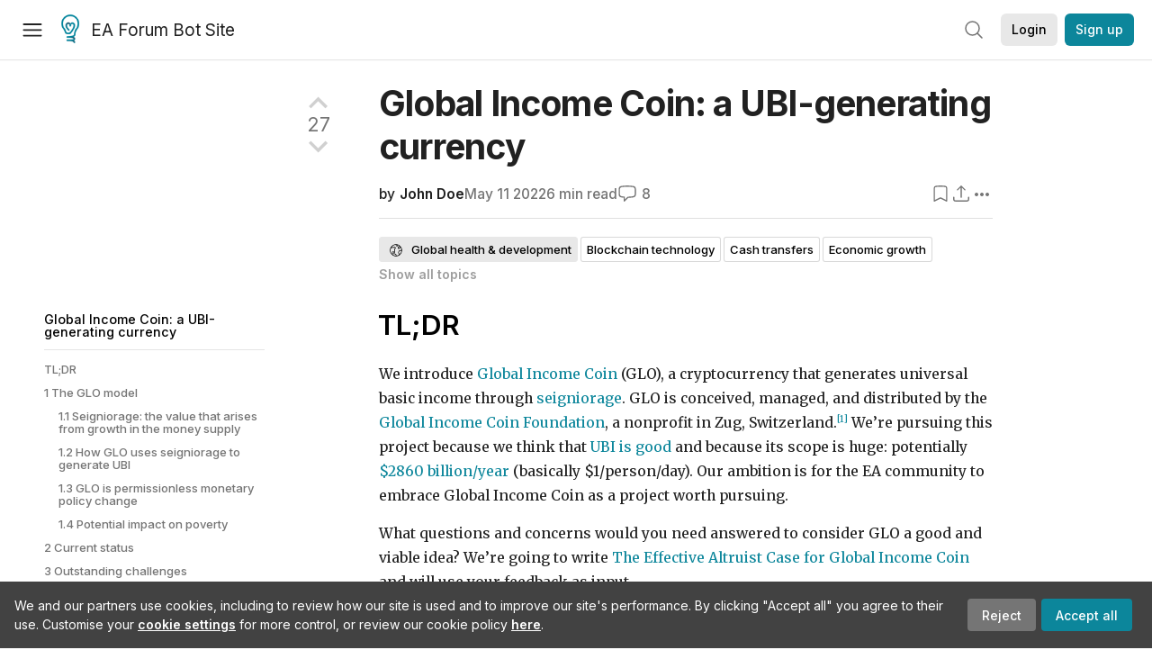

--- FILE ---
content_type: text/html; charset=utf-8
request_url: https://forum-bots.effectivealtruism.org/posts/FMgvYitqeikgTxpcw/a-ubi-generating-currency-global-income-coin
body_size: 95827
content:
<!doctype html>
<html lang="en">
<head>
<link rel="preload" as="style" href="/allStyles?hash=411cd8eb1b68462b51a914502c921b7904741c7eeec73c2f4607a876d1b9b9c5&theme=%7B%22name%22%3A%22default%22%7D" /><link rel="preload" as="style" href="/allStyles?hash=a0349ec745b0b050556dcc60730893fe2d30aabd4329ec5824da6da9294ba4d3&theme=%7B%22name%22%3A%22dark%22%7D" /><link rel="stylesheet" type="text/css" href="https://use.typekit.net/jvr1gjm.css"><link rel="stylesheet" type="text/css" href="https://use.typekit.net/tqv5rhd.css"><script>window.publicInstanceSettings = {"forumType":"EAForum","hasEvents":true,"title":"EA Forum Bot Site","tagline":"Effective altruism research, discussion and community updates","faviconUrl":"https://images.ctfassets.net/ohf186sfn6di/7J4cBC9SXCWMoqqCIqI0GI/affe205261bb8cff47501a0ada0f2268/ea-logo-square-1200x1200__1_.png?h=50","bingValidation":"956934807730F7902A92E4E5CF395944","forumSettings":{"tabTitle":"EA Forum Bots","headerTitle":"EA Forum Bot Site","shortForumTitle":"EA Forum"},"siteNameWithArticle":"the EA Forum","taggingName":"topic","siteUrl":"https://forum-bots.effectivealtruism.org","sentry":{"url":"https://3f843b521b2f4775bff13b82008b2f79@o241118.ingest.sentry.io/1413822","environment":"production","release":"2.1.0"},"aboutPostId":"ht2dScQTpeBXB6uMb","contactPostId":"jpqJKZm9JXgMTwSfg","introPostId":"wenu9kmeqdNfzKdFa","eaHomeSequenceId":"MWzftEpkb4Tpijjbu","eaHomeSequenceFirstPostId":"QFo7g3DFJHxYhqZue","eaHandbookPostId":"cN9Zu7dowefAfmNnH","debug":false,"testServer":true,"analytics":{"environment":"production"},"disallowCrawlers":false,"expectedDatabaseId":"de42c25fb2aa7e6db7a9298df0588d71","fmCrosspost":{"siteName":"LessWrong","baseUrl":"https://www.lesswrong.com/"},"allowTypeIIIPlayer":false,"botSite":{"redirectEnabled":false,"isBotSite":true},"noindex":true}</script><link rel="shortcut icon" href="https://images.ctfassets.net/ohf186sfn6di/7J4cBC9SXCWMoqqCIqI0GI/affe205261bb8cff47501a0ada0f2268/ea-logo-square-1200x1200__1_.png?h=50"/><script>window.publicSettings = {"post":{"requestFeedbackKarmaLevel":200},"auth0":{"domain":"login.effectivealtruism.org","clientId":"XB2eN03HX6mJjOWYBAsw4o3hRPnhfo5q","connection":"Username-Password-Authentication"},"forum":{"postInterval":20,"maxPostsPerDay":10},"ipapi":{"apiKey":"IhJaJy9u2XHvm1WGLvYnhDZlS7h43iuaIPJbfUbLTIm5pL7MuR"},"type3":{"cutoffDate":"2023-05-01","karmaCutoff":100,"explicitlyAllowedPostIds":["m65R6pAAvd99BNEZL","Dtr8aHqCQSDhyueFZ","nzB7sphAgJDQGaLrG","6dsrwxHtCgYfJNptp","XCwNigouP88qhhei2","znFAeeKk566bCNMNE","bsE5t6qhGC65fEpzN","FpjQMYQmS3rWewZ83","jk7A3NMdbxp65kcJJ","omoZDu8ScNbot6kXS","hkimyETEo76hJ6NpW","pMsnCieusmYqGW26W","GsjmufaebreiaivF7","LpkXtFXdsRd4rG8Kb","KKzMMPpyv8NyYsJwG","mfAbsrd2ZahmwHq2G","qFfs5zXFGJaoXzb92","zu28unKfTHoxRWpGn","CfcvPBY9hdsenMHCr","JJuEKwRm3oDC3qce7","NFGEgEaLbtyrZ9dX3","pxALB46SEkwNbfiNS","CmGPp5p9RvTLuuzbt","QZy5gJ6JaxGtH7FQq","RQCTw3C59o4XsHvZ4","zdAst6ezi45cChRi6","oRx3LeqFdxN2JTANJ","KfqFLDkoccf8NQsQe","SatDeTkLtHiMrtDjc","i9RJjun327SnT3vW8","P52eSwfmwaN2uwrcM","euBJ4rgfhZBkmBDRT","M2gBGYWEQDnrPt6nb","XHZJ9i7QBtAJZ6byW","sqMgzYpvrdA6Dimfi","u8eif2FkHiaYiAdfH","cZCdfR2nxXQgrzESQ","8RcFQPiza2rvicNqw","2pNAPEQ8av3dQyXBX","yisrgRsi4v3uyhujw","jYT6c8ByLfDpYtwE9","4kqiHGrZh6Rj7EmEW","uLxjjdq6s94X5Yyoc","on34kaRXfQXMFvE6N","ATpxEPwCQWQAFf4XX","pseF3ZmY7uhLtdwss","wicAtfihz2JmPRgez","eyDDjYrG3i3PRGxtc","jSPGFxLmzJTYSZTK3","mCtZF5tbCYW2pRjhi","bDaQsDntmSZPgiSbd","2WS3i7eY4CdLH99eg","2iAwiBQm535ZSYSmo","EbvJRAvwtKAMBn2td","sLcQ4zdAnKZuMPp5u","6fzEkiiSjGn46aMWZ","hRJueS96CMLajeF57","apKTPEcRm6jSFaMya","HX9ZDGwwSxAab46N9","Bd7K4XCg4BGEaSetp","CkikpvdkkLLJHhLXL"]},"locale":"en","mapbox":{"apiKey":"pk.eyJ1IjoiY2VudHJlZm9yZWZmZWN0aXZlYWx0cnVpc20iLCJhIjoiY2txdWI4a3hqMDJ1cTJvcGJxdjhyNHBnbyJ9.MffE4UUmOgSecrNt60DSCw"},"petrov":{"afterTime":1635239887906,"beforeTime":1631226712000},"algolia":{"appId":"J261XPY4TF","searchKey":"a18008476db83aaca9b51b6444d80d18","indexPrefix":"test_","autoSyncIndexes":false},"botSite":{"url":"https://forum-bots.effectivealtruism.org","userAgentRegexes":{".*":[".*scalaj-http/.*",".*python-requests/.*",".*python-httpx/.*",".*okhttp/.*",".*axios/.*",".*PostmanRuntime/.*",".*WordPress/.*;.*",".*Go-http-client/.*",".*scrapy/.*"],"/all(p|P)osts\\?.*":[".*Mozilla/5.0.*AppleWebKit/537.36.*bingbot/.*",".*Mozilla/5.0.*YandexRenderResourcesBot/.*",".*Mozilla/5.0.*YandexBot/.*",".*Mozilla/5.0.*SemrushBot.*",".*Mozilla/5.0.*Googlebot/.*",".*Mozilla/5.0.*MegaIndex.ru/.*"]}},"datadog":{"rumSampleRate":0,"tracingSampleRate":100,"sessionReplaySampleRate":0},"logoUrl":"https://images.ctfassets.net/ohf186sfn6di/7J4cBC9SXCWMoqqCIqI0GI/affe205261bb8cff47501a0ada0f2268/ea-logo-square-1200x1200__1_.png?h=100","amaTagId":"nj9svkXCASvFayRrR","ckEditor":{"uploadUrl":"https://39669.cke-cs.com/easyimage/upload/","webSocketUrl":"39669.cke-cs.com/ws"},"debuggers":["twitter-bot"],"mailchimp":{"eaForumListId":"563e6dbcfa","forumDigestListId":"7457c7ff3e","eaNewsletterListId":"51c1df13ac"},"reCaptcha":{"apiKey":"6LdJj6QUAAAAAG6U6e_nhCnpY06M3og1tYuKhW5U"},"siteImage":"https://res.cloudinary.com/cea/image/upload/v1582740871/EA_Forum_OG_Image.png","cloudinary":{"cloudName":"cea","uploadPresetBanner":"dg6sakas","uploadPresetDigest":"kwiphued","uploadPresetProfile":"ckffb3g5","uploadPresetGridImage":"omqmhwsk","uploadPresetSpotlight":"dg6sakas","uploadPresetEventImage":"r8g0ckcq","uploadPresetSocialPreview":"xgsjqx55"},"googleMaps":{"apiKey":"AIzaSyB0udA9kJ6zx86V_PE1MQEj7nf6iypL6uU"},"moderation":{"reasonsForInitialReview":["mapLocation","firstPost","firstComment","contactedTooManyUsers","bio","website","profileImage"]},"buttonBurst":{"enabled":false},"adminAccount":{"email":"forum@effectivealtruism.org","username":"AdminTeam"},"annualReview":{"end":"2022-02-01","start":"2021-12-01","reviewPhaseEnd":"2022-01-15","nominationPhaseEnd":"2021-12-14","announcementPostPath":"/posts/jB7Ten8qmDszRMTho/forum-review-the-best-of-ea-2011-2020"},"showSmallpox":false,"batchHttpLink":{"batchMax":10},"intercomAppId":"xycbzvda","showEAGBanner":false,"elicitSourceId":"4M2468qIv","isProductionDB":true,"commentInterval":8,"elicitSourceURL":"https://forum.effectivealtruism.org","eventBannerLink":"/posts/iGvRmX9L7rsYTHedR/world-malaria-day-reflecting-on-past-victories-and","googleDocImport":{"enabled":true},"moderationEmail":"forum@effectivealtruism.org","openThreadTagId":"eTLv8KzwBGcDip9Wi","showEventBanner":false,"startHerePostId":"BsnGqnLzrLdmsYTGt","timeDecayFactor":0.8,"googleTagManager":{"apiKey":"GTM-5VK8D73"},"hasCookieConsent":true,"hasProminentLogo":true,"subforumTagSlugs":["software-engineering","bioethics","effective-giving","forecasting-and-estimation"],"frontpageAlgorithm":{"cacheDisabled":true,"daysAgoCutoff":21,"decayFactorSlowest":0.5},"legacyRouteAcronym":"ea","showHandbookBanner":false,"subforumCommentBonus":{"base":20,"duration":48,"exponent":0.3,"magnitude":100},"subforumIntroMessage":"\n<h2>What is a subforum?<\/h2>\n<p>Subforums are spaces for discussion, questions, and more\ndetailed posts about particular topics. Full posts in this\nspace may also appear on the Frontpage, and posts from other\nparts of the EA Forum may appear here if relevant tags are applied.\nDiscussions in this space will never appear elsewhere.<\/p>","defaultVisibilityTags":[{"tagId":"ZCihBFp5P64JCvQY6","tagName":"Community","filterMode":"Hidden"}],"showHomepageWrappedAd":false,"eventBannerMobileImage":"Banner/world_malaria_day_mobile.png","linkpostUrlPlaceholder":"http://johnsalvatier.org/blog/2017/reality-has-a-surprising-amount-of-detail","maxDocumentsPerRequest":5000,"defaultSequenceBannerId":"Banner/yeldubyolqpl3vqqy0m6.jpg","eventBannerDesktopImage":"Banner/world_malaria_day_web.png","useExperimentalTagStyle":false,"newUserIconKarmaThreshold":50,"hideUnreviewedAuthorComments":"2023-02-08T17:00:00","commentRateLimitDownvoteRatio":0.3,"commentRateLimitKarmaThreshold":30}</script><script>window.tabId = null</script><script>window.isReturningVisitor = false</script><script async src="/js/bundle.js?hash=0cc909ea754c9b5f96b6d94cbf41584556f3e4bce3e060673011379f7acffcbb"></script><meta data-react-helmet="true" charSet="utf-8"/><meta data-react-helmet="true" name="viewport" content="width=device-width, initial-scale=1"/><title data-react-helmet="true">Global Income Coin: a UBI-generating currency — EA Forum Bots</title><meta data-react-helmet="true" name="twitter:image:src" content="https://res.cloudinary.com/cea/image/upload/v1582740871/EA_Forum_OG_Image.png"/><meta data-react-helmet="true" property="og:image" content="https://res.cloudinary.com/cea/image/upload/v1582740871/EA_Forum_OG_Image.png"/><meta data-react-helmet="true" http-equiv="Accept-CH" content="DPR, Viewport-Width, Width"/><meta data-react-helmet="true" property="og:title" content="Global Income Coin: a UBI-generating currency — EA Forum Bots"/><meta data-react-helmet="true" name="description" content="TL;DR
We introduce Global Income Coin (GLO), a cryptocurrency that generates universal basic income through seigniorage. GLO is conceived, managed, a…"/><meta data-react-helmet="true" name="twitter:description" content="TL;DR
We introduce Global Income Coin (GLO), a cryptocurrency that generates universal basic income through seigniorage. GLO is conceived, managed, a…"/><meta data-react-helmet="true" property="og:type" content="article"/><meta data-react-helmet="true" property="og:url" content="https://forum-bots.effectivealtruism.org/posts/FMgvYitqeikgTxpcw/global-income-coin-a-ubi-generating-currency"/><meta data-react-helmet="true" property="og:description" content="TL;DR
We introduce Global Income Coin (GLO), a cryptocurrency that generates universal basic income through seigniorage. GLO is conceived, managed, a…"/><meta data-react-helmet="true" http-equiv="delegate-ch" content="sec-ch-dpr https://res.cloudinary.com;"/><meta data-react-helmet="true" name="robots" content="noindex"/><meta data-react-helmet="true" name="citation_title" content="Global Income Coin: a UBI-generating currency"/><meta data-react-helmet="true" name="citation_author" content="John Doe"/><link data-react-helmet="true" rel="sitemap" type="application/xml" title="Sitemap" href="/sitemap.xml"/><link data-react-helmet="true" rel="canonical" href="https://forum-bots.effectivealtruism.org/posts/FMgvYitqeikgTxpcw/global-income-coin-a-ubi-generating-currency"/><link data-react-helmet="true" rel="alternate" type="application/rss+xml" href="https://forum-bots.effectivealtruism.org/feed.xml"/><meta name="twitter:card" content="summary"/><link data-react-helmet="true" rel="stylesheet" href="https://fonts.googleapis.com/css?family=Merriweather:300,300italic,400,400italic,500,500italic,600,600italic,700,700italic&amp;subset=all"/><link data-react-helmet="true" rel="stylesheet" href="https://fonts.googleapis.com/css?family=Inter:300,300italic,400,400italic,450,450italic,500,500italic,600,600italic,700,700italic"/><script data-react-helmet="true" type="application/ld+json">{"@context":"http://schema.org","@type":"DiscussionForumPosting","url":"https://forum-bots.effectivealtruism.org/posts/FMgvYitqeikgTxpcw/global-income-coin-a-ubi-generating-currency","text":"<h1>TL;DR<\/h1><p>We introduce <a href=\"https://www.globalincomecoin.com/\"><u>Global Income Coin<\/u><\/a> (GLO), a cryptocurrency that generates universal basic income through <a href=\"https://docs.google.com/document/d/1E09fdrvBr_TgsUqODq-MROfoSniHI8Ri_3gRYYoWXi0/edit#heading=h.d4kmhq9sx590\"><u>seigniorage<\/u><\/a>. GLO is conceived, managed, and distributed by the <a href=\"https://docs.google.com/document/d/1E09fdrvBr_TgsUqODq-MROfoSniHI8Ri_3gRYYoWXi0/edit#heading=h.64dm1hx9jthu\"><u>Global Income Coin Foundation<\/u><\/a>, a nonprofit in Zug, Switzerland.<span class=\"footnote-reference\" data-footnote-reference=\"\" data-footnote-index=\"1\" data-footnote-id=\"cpma2b9l2lk\" role=\"doc-noteref\" id=\"fnrefcpma2b9l2lk\"><sup><a href=\"#fncpma2b9l2lk\">[1]<\/a><\/sup><\/span>&nbsp;We’re pursuing this project because we think that <a href=\"https://www.givedirectly.org/basic-income/\"><u>UBI is good<\/u><\/a> and because its scope is huge: potentially <a href=\"https://docs.google.com/document/d/1E09fdrvBr_TgsUqODq-MROfoSniHI8Ri_3gRYYoWXi0/edit#bookmark=id.dyim3rxddw15\"><u>$2860 billion/year<\/u><\/a> (basically $1/person/day). Our ambition is for the EA community to embrace Global Income Coin as a project worth pursuing.&nbsp;<\/p><p>What questions and concerns would you need answered to consider GLO a good and viable idea? We’re going to write <a href=\"https://docs.google.com/document/d/1y3tfoWNNSiQKKYfIM9b31WydObSS8epM9Hottu73f8A/edit#\"><u>The Effective Altruist Case for Global Income Coin<\/u><\/a> and will use your feedback as input.<\/p><h1>1 The GLO model<\/h1><p>GLO is a cryptocurrency<span class=\"footnote-reference\" data-footnote-reference=\"\" data-footnote-index=\"2\" data-footnote-id=\"x1pm7pd138p\" role=\"doc-noteref\" id=\"fnrefx1pm7pd138p\"><sup><a href=\"#fnx1pm7pd138p\">[2]<\/a><\/sup><\/span>&nbsp;that uses seigniorage—the revenue generated from the creation of new money—to pay for a universal basic income (UBI). GLO is intended to be used as normal money (i.e. for payments, savings) and has a <a href=\"https://docs.google.com/document/d/1E09fdrvBr_TgsUqODq-MROfoSniHI8Ri_3gRYYoWXi0/edit#heading=h.p2d7yyts051a\"><u>target rate of $1<\/u><\/a>.&nbsp;<\/p><p>We aim to debut GLO later this year. At that point, everyone in the world will be able to verify their identity to claim a small weekly UBI of GLO. We’ll encourage humans and companies to adopt GLO as a payment method. The more they do this, the more UBI we can generate.<\/p><h2>1.1 Seigniorage: the value that arises from growth in the money supply&nbsp;<\/h2><p>In general, governments grow the <a href=\"https://www.econlib.org/library/Enc/MoneySupply.html\"><u>global money supply<\/u><\/a> steadily over time to keep pace with <a href=\"https://www.federalreserve.gov/faqs/economy_14400.htm\"><u>inflation targets<\/u><\/a><i> <\/i>and <a href=\"http://research.economics.unsw.edu.au/jmorley/econ402/slides7.pdf\"><u>economic growth<\/u><\/a>.<span class=\"footnote-reference\" data-footnote-reference=\"\" data-footnote-index=\"3\" data-footnote-id=\"s6hi2pzi38m\" role=\"doc-noteref\" id=\"fnrefs6hi2pzi38m\"><sup><a href=\"#fns6hi2pzi38m\">[3]<\/a><\/sup><\/span><\/p><p>The entity creating the new money can decide what to do with it, so this can be considered an income stream. That income stream is called <a href=\"https://docs.google.com/document/d/1E09fdrvBr_TgsUqODq-MROfoSniHI8Ri_3gRYYoWXi0/edit#heading=h.d4kmhq9sx590\"><u>seigniorage<\/u><\/a>.<span class=\"footnote-reference\" data-footnote-reference=\"\" data-footnote-index=\"4\" data-footnote-id=\"zox5duhd97s\" role=\"doc-noteref\" id=\"fnrefzox5duhd97s\"><sup><a href=\"#fnzox5duhd97s\">[4]<\/a><\/sup><\/span>&nbsp;Usually, money from seigniorage enters economies top-down, from the central banks to commercial banks and into the broader economy. The goal of Global Income Coin is to do a bottom-up distribution of new money instead.<\/p><p>Seigniorage is a normal thing, but it’s relatively unknown and often sounds like black magic to people who first hear about it. How can money be created out of thin air? But in any modern economy, this happens continuously. Our <a href=\"https://docs.google.com/document/d/1E09fdrvBr_TgsUqODq-MROfoSniHI8Ri_3gRYYoWXi0/edit#heading=h.jw8vpigoo143\"><u>ballpark estimate<\/u><\/a> (going by 1994-2019 historicals) is that government-created money grows by about 8% a year. By 2024, this means governments will be printing approximately $2,860 billion per year.<\/p><h2>1.2 How GLO uses seigniorage to generate UBI<\/h2><p>GLO uses seigniorage to keep its value at about $1/GLO coin and generate UBI at the same time. Here’s how this works:<\/p><ul><li>GLO, like the dollar, has a theoretically unlimited supply. More coins can be printed at any time.<\/li><li>GLO has a target exchange rate of $1. When demand for the currency rises (e.g. because more people want to use it for payments) the price of GLO will drift upwards.<\/li><li>The Foundation then creates more GLO to accommodate the growth in demand. This has two effects:<ol><li>It lowers the <a href=\"https://www.econlib.org/library/Topics/HighSchool/MarketsandPrices.html\"><u>market-clearing<\/u><\/a> price back to our target of $1/GLO token;<\/li><li>It generates proceeds for the Global Income Coin Foundation, which can then be distributed directly to verified humans as UBI.<\/li><\/ol><\/li><\/ul><p>That way, the printing of new money facilitates the growth in the money supply required to meet rising demand.<span class=\"footnote-reference\" data-footnote-reference=\"\" data-footnote-index=\"5\" data-footnote-id=\"3bolc7e2nsk\" role=\"doc-noteref\" id=\"fnref3bolc7e2nsk\"><sup><a href=\"#fn3bolc7e2nsk\">[5]<\/a><\/sup><\/span><\/p><h2>1.3 GLO is permissionless monetary policy change<\/h2><p>GLO is a currency that can be used <i>instead of<\/i> existing everyday currencies. Every time someone uses GLO rather than USD, EUR, JPY, etc, they shift a fraction of top-down money creation towards the Global Income Coin model. The same ~8% monetary expansion would still happen, but the value would be used for a global UBI rather than flow into (mostly) already wealthy economies through their financial industries. It’s a wealth transfer set in motion through people switching to a different currency for (a part of) their savings and spending.&nbsp;<\/p><h2>1.4 Potential impact on poverty<\/h2><p>The goal of Global Income Coin is to alleviate (extreme) poverty, and its mechanism is direct cash transfers. Direct cash transfers require two things:<\/p><ol><li>Money to distribute<\/li><li>Infrastructure to distribute it with<\/li><\/ol><p>If Global Income Coin succeeds, it offers a solution to both. Seigniorage is the ‘business model’ by which Global Income Coin generates UBI. For distribution, we’re connecting all humans to a global payment network, verifying their identity such that everyone can only claim UBI once.&nbsp;<\/p><p>Since the UBI does not depend on donations, the value unlocked by Global Income Coin comes on top of existing poverty alleviation initiatives.<span class=\"footnote-reference\" data-footnote-reference=\"\" data-footnote-index=\"6\" data-footnote-id=\"ongsl43xbnn\" role=\"doc-noteref\" id=\"fnrefongsl43xbnn\"><sup><a href=\"#fnongsl43xbnn\">[6]<\/a><\/sup><\/span>&nbsp;At global adoption, we’d unlock an <a href=\"https://docs.google.com/document/d/1E09fdrvBr_TgsUqODq-MROfoSniHI8Ri_3gRYYoWXi0/edit#heading=h.jw8vpigoo143\">estimated<\/a> $2,860 billion per year.<span class=\"footnote-reference\" data-footnote-reference=\"\" data-footnote-index=\"7\" data-footnote-id=\"dsu6yuzfd4b\" role=\"doc-noteref\" id=\"fnrefdsu6yuzfd4b\"><sup><a href=\"#fndsu6yuzfd4b\">[7]<\/a><\/sup><\/span>&nbsp;Distributed among ~8 billion people, this makes for a daily UBI of $1 per person.&nbsp;<\/p><p>But note that Global Income Coin doesn’t <i>need<\/i> to reach full-scale adoption to be of philanthropic value. Any level of sustained GLO adoption unlocks some amount of UBI. Quantifying the impact of various <a href=\"https://docs.google.com/document/d/1y3tfoWNNSiQKKYfIM9b31WydObSS8epM9Hottu73f8A/edit#bookmark=id.85q4dqvkuh61\"><u>non-maximal success scenarios<\/u><\/a> is one of our open research questions.<span class=\"footnote-reference\" data-footnote-reference=\"\" data-footnote-index=\"8\" data-footnote-id=\"6nfm0cgvrjr\" role=\"doc-noteref\" id=\"fnref6nfm0cgvrjr\"><sup><a href=\"#fn6nfm0cgvrjr\">[8]<\/a><\/sup><\/span><\/p><h1>2 Current status<\/h1><ul><li>We’re very early: Global Income Coin started this year and is now a team of six<\/li><li>GLO came out of stealth mode in late April with a <a href=\"https://www.globalincomecoin.com/articles/seed-funding-announcement\"><u>press release<\/u><\/a> and a <a href=\"https://news.ycombinator.com/item?id=31206441\"><u>Show HN<\/u><\/a> thread<\/li><li>We’ve secured $2M in initial funding from <a href=\"https://about.gitlab.com/handbook/ceo/\"><u>Sid Sijbrandij<\/u><\/a>, CEO of GitLab, to pay our bills<\/li><li>We plan to launch the coin later this year<\/li><li>We’re <a href=\"https://boards.greenhouse.io/globalincomecoin\"><u>hiring across the board<\/u><\/a><\/li><li>We’re looking to partner with <a href=\"https://www.globalincomecoin.com/articles/exchanges\"><u>crypto exchanges<\/u><\/a> who are excited about crypto for good<\/li><li>We’ve got a public <a href=\"https://docs.google.com/document/d/1E09fdrvBr_TgsUqODq-MROfoSniHI8Ri_3gRYYoWXi0/edit\"><u>draft white paper<\/u><\/a> containing our latest thinking (comments and contributions welcome)<\/li><\/ul><h1>3 Outstanding challenges<\/h1><p>This is an ambitious, long-term project—think decades—but there are some short to medium term problems that we’ve got to solve if we’re going to get off the ground. To not make this forum post too in-depth, we’ll just list the issues here. If you’re interested in learning about our solution directions, please see our <a href=\"https://docs.google.com/document/d/1y3tfoWNNSiQKKYfIM9b31WydObSS8epM9Hottu73f8A/edit#bookmark=id.uer412ajcdvu\"><u>EA case draft<\/u><\/a>.<\/p><h2>3.1&nbsp; The demand for GLO needs to grow<\/h2><p>Our ability to generate sufficient demand for the GLO token is make-or-break; if everyone immediately sells their GLO for other currencies, its value collapses. <a href=\"https://docs.google.com/document/d/1y3tfoWNNSiQKKYfIM9b31WydObSS8epM9Hottu73f8A/edit#bookmark=id.uer412ajcdvu\"><u>Kickstarting demand is especially difficult early on<\/u><\/a>.<\/p><h2>3.2&nbsp; Identity verification that’s fraud-resistant and privacy-preserving<\/h2><p>We need to verify that everyone claiming UBI is an actual, unique human so we’re <a href=\"https://ethereum.org/bg/developers/docs/consensus-mechanisms/\"><u>sybil-resistant<\/u><\/a> while also <a href=\"https://docs.google.com/document/d/1y3tfoWNNSiQKKYfIM9b31WydObSS8epM9Hottu73f8A/edit#bookmark=id.pfw18zwhz2f4\"><u>maintaining privacy<\/u><\/a>.<\/p><h2>3.3&nbsp; Reaching people without internet and/or functional national ID systems<\/h2><p>The people who need the UBI the most often live in places with little <a href=\"https://docs.google.com/document/d/1y3tfoWNNSiQKKYfIM9b31WydObSS8epM9Hottu73f8A/edit#bookmark=id.41t25hetq34i\"><u>internet access or countries that have no reliable national identity system<\/u><\/a>.<\/p><h2>3.4&nbsp; Blockchain scalability<\/h2><p>We’re building towards billions of transactions per day<i>, <\/i>which, as Sam Bankman-Fried could tell you, is <a href=\"https://cointelegraph.com/news/sam-bankman-fried-believes-even-eth-2-can-t-handle-defi-s-potential-growth\"><u>way beyond<\/u><\/a> the <a href=\"https://docs.google.com/document/d/1y3tfoWNNSiQKKYfIM9b31WydObSS8epM9Hottu73f8A/edit#bookmark=id.111nfda6l3dd\"><u>current capacities of most extant networks<\/u><\/a>.<\/p><h1>4. How we use resources: employing people and deploying funds<\/h1><p>As a non-profit organization, Global Income Coin can grow to deploy funds at megaproject scale and employ people in domains like software development, economics/econometrics, trading, data science, policy research, security, marketing, partnerships, community management.&nbsp;<\/p><p>While the UBI generated by GLO is eventually donation-independent, the Global Income Coin Foundation does use donations in two ways:<\/p><p><strong>1. Operational costs<\/strong><\/p><p>The Global Income Coin Foundation wants to be a ‘slim organization’. Our aim is to incentivize for-profits to build infrastructure and provide services rather than becoming a full-blown tech company ourselves. Still, we expect to eventually employ hundreds of employees.<\/p><p><strong>2. USD reserve<\/strong><\/p><p>During times with low natural demand for GLO, the Foundation will use its <a href=\"https://docs.google.com/document/d/1E09fdrvBr_TgsUqODq-MROfoSniHI8Ri_3gRYYoWXi0/edit#heading=h.y11dllc71ge9\"><u>existing supply of USD<\/u><\/a> to purchase GLO and artificially support the value of the UBI. This should only be necessary in the early phase; eventually GLO should sustain its own value. The USD reserve buys us time to get to that point. It can theoretically deploy an arbitrarily large amount of funding.<span class=\"footnote-reference\" data-footnote-reference=\"\" data-footnote-index=\"9\" data-footnote-id=\"nagohe43ra9\" role=\"doc-noteref\" id=\"fnrefnagohe43ra9\"><sup><a href=\"#fnnagohe43ra9\">[9]<\/a><\/sup><\/span><\/p><h1>5. Request for feedback + how you can help<\/h1><p>We’re soliciting ideas and participation on a few fronts:<\/p><h2>A. The Effective Altruist Case for Global Income Coin<\/h2><p>That’s the title of an upcoming document (<a href=\"https://docs.google.com/document/d/1y3tfoWNNSiQKKYfIM9b31WydObSS8epM9Hottu73f8A/edit#\"><u>see draft<\/u><\/a>) that should explain why GLO is worth pursuing from an EA point of view.&nbsp;<\/p><p>What would it take to persuade you? More fully-fleshed out intermediate plans? Some early successes? Strong, <a href=\"https://journals.sagepub.com/doi/abs/10.1177/053901847701600501?journalCode=ssic\"><u>Ulysses-tying-his-hands-to-the-mast<\/u><\/a> commitments to Do No Harm? Endorsements or oversight from certain people?&nbsp;<\/p><ul><li>Let us know <strong>your biggest reservations<\/strong> in the comments and we’ll use them as input for what to write about.<\/li><li>Additionally, we’re looking for <strong>volunteer reviewers<\/strong> from within the EA community as well as<strong> volunteer writers/researchers<\/strong>.<\/li><\/ul><p>If you’re excited about Global Income Coin, have relevant expertise, and want to help us answer some of the subquestions, please reach out!<\/p><h2>B. Spread the word<\/h2><ul><li>Grow our reach: join/follow <a href=\"https://twitter.com/GLO_incomecoin\"><u>Twitter<\/u><\/a> / <a href=\"https://discord.gg/cJvcWPbgbS\"><u>Discord<\/u><\/a> / <a href=\"https://www.linkedin.com/company/globalincomecoin\"><u>LinkedIn<\/u><\/a> / <a href=\"https://www.youtube.com/channel/UCjQVqgMjbyCwWHdEVP6nWjQ\"><u>Youtube<\/u><\/a><\/li><li>Retweet our <a href=\"https://twitter.com/GLO_incomecoin/status/1519760516310257666\"><u>announcement tweet<\/u><\/a><\/li><li>Send our <a href=\"https://www.globalincomecoin.com/\"><u>website<\/u><\/a> to a couple of friends<\/li><\/ul><h2>C. Labor/Partnerships<\/h2><ul><li>If you work at a forward-thinking crypto exchange, we’d <a href=\"https://www.globalincomecoin.com/articles/exchanges\"><u>love to hear from you<\/u><\/a>.<\/li><li>We’re <a href=\"https://www.globalincomecoin.com/articles/careers\"><u>hiring across the board<\/u><\/a>!<\/li><\/ul><ol class=\"footnote-section footnotes\" data-footnote-section=\"\" role=\"doc-endnotes\"><li class=\"footnote-item\" data-footnote-item=\"\" data-footnote-index=\"1\" data-footnote-id=\"cpma2b9l2lk\" role=\"doc-endnote\" id=\"fncpma2b9l2lk\"><span class=\"footnote-back-link\" data-footnote-back-link=\"\" data-footnote-id=\"cpma2b9l2lk\"><sup><strong><a href=\"#fnrefcpma2b9l2lk\">^<\/a><\/strong><\/sup><\/span><div class=\"footnote-content\" data-footnote-content=\"\"><p>The Foundation is in the process of officially being set up.<\/p><\/div><\/li><li class=\"footnote-item\" data-footnote-item=\"\" data-footnote-index=\"2\" data-footnote-id=\"x1pm7pd138p\" role=\"doc-endnote\" id=\"fnx1pm7pd138p\"><span class=\"footnote-back-link\" data-footnote-back-link=\"\" data-footnote-id=\"x1pm7pd138p\"><sup><strong><a href=\"#fnrefx1pm7pd138p\">^<\/a><\/strong><\/sup><\/span><div class=\"footnote-content\" data-footnote-content=\"\"><p>For the technically inclined, it’s initially an <a href=\"https://ethereum.org/en/developers/docs/standards/tokens/erc-20/\"><u>ERC-20<\/u><\/a> token distributed on <a href=\"https://polygon.technology/\"><u>Polygon<\/u><\/a>.<\/p><\/div><\/li><li class=\"footnote-item\" data-footnote-item=\"\" data-footnote-index=\"3\" data-footnote-id=\"s6hi2pzi38m\" role=\"doc-endnote\" id=\"fns6hi2pzi38m\"><span class=\"footnote-back-link\" data-footnote-back-link=\"\" data-footnote-id=\"s6hi2pzi38m\"><sup><strong><a href=\"#fnrefs6hi2pzi38m\">^<\/a><\/strong><\/sup><\/span><div class=\"footnote-content\" data-footnote-content=\"\"><p>n.b. slide 22: “Normal economic growth requires a certain amount of money supply growth to facilitate the growth in transactions.”<\/p><\/div><\/li><li class=\"footnote-item\" data-footnote-item=\"\" data-footnote-index=\"4\" data-footnote-id=\"zox5duhd97s\" role=\"doc-endnote\" id=\"fnzox5duhd97s\"><span class=\"footnote-back-link\" data-footnote-back-link=\"\" data-footnote-id=\"zox5duhd97s\"><sup><strong><a href=\"#fnrefzox5duhd97s\">^<\/a><\/strong><\/sup><\/span><div class=\"footnote-content\" data-footnote-content=\"\"><p>Classically, seigniorage referred to the difference between the face value of physical currency and the cost of producing it. There’s a nice illustration of this in <a href=\"https://www.hpmor.com/chapter/4\"><u>Chapter 4 of HPMOR<\/u><\/a>, in which Harry goes to Gringotts and asks how much the Goblins would “charge in fees, as a fraction of the whole weight,” if he were to bring in a ton of silver for them to convert into Sickles. Those fees are seigniorage. With digital currency, the cost of producing money is practically zero.<\/p><\/div><\/li><li class=\"footnote-item\" data-footnote-item=\"\" data-footnote-index=\"5\" data-footnote-id=\"3bolc7e2nsk\" role=\"doc-endnote\" id=\"fn3bolc7e2nsk\"><span class=\"footnote-back-link\" data-footnote-back-link=\"\" data-footnote-id=\"3bolc7e2nsk\"><sup><strong><a href=\"#fnref3bolc7e2nsk\">^<\/a><\/strong><\/sup><\/span><div class=\"footnote-content\" data-footnote-content=\"\"><p>This is in contrast to how currencies like bitcoin work: if their demand grows, the number of coins stays the same, so the value per coin goes up (and early investors profit).&nbsp;<\/p><\/div><\/li><li class=\"footnote-item\" data-footnote-item=\"\" data-footnote-index=\"6\" data-footnote-id=\"ongsl43xbnn\" role=\"doc-endnote\" id=\"fnongsl43xbnn\"><span class=\"footnote-back-link\" data-footnote-back-link=\"\" data-footnote-id=\"ongsl43xbnn\"><sup><strong><a href=\"#fnrefongsl43xbnn\">^<\/a><\/strong><\/sup><\/span><div class=\"footnote-content\" data-footnote-content=\"\"><p>In fact, these initiatives may use the Global Income Coin network as their payment rails.<\/p><\/div><\/li><li class=\"footnote-item\" data-footnote-item=\"\" data-footnote-index=\"7\" data-footnote-id=\"dsu6yuzfd4b\" role=\"doc-endnote\" id=\"fndsu6yuzfd4b\"><span class=\"footnote-back-link\" data-footnote-back-link=\"\" data-footnote-id=\"dsu6yuzfd4b\"><sup><strong><a href=\"#fnrefdsu6yuzfd4b\">^<\/a><\/strong><\/sup><\/span><div class=\"footnote-content\" data-footnote-content=\"\"><p>That’s assuming GLO replaces all <i>government-created<\/i> money. That’s not <i>all<\/i> money on earth; the majority of money is created by commercial banks. Replacing all money<i> <\/i>on earth would allow for an estimated UBI of <a href=\"https://docs.google.com/document/d/1E09fdrvBr_TgsUqODq-MROfoSniHI8Ri_3gRYYoWXi0/edit#heading=h.26a5ed75ffsp\"><u>$3.78 per person per day.<\/u><\/a><\/p><\/div><\/li><li class=\"footnote-item\" data-footnote-item=\"\" data-footnote-index=\"8\" data-footnote-id=\"6nfm0cgvrjr\" role=\"doc-endnote\" id=\"fn6nfm0cgvrjr\"><span class=\"footnote-back-link\" data-footnote-back-link=\"\" data-footnote-id=\"6nfm0cgvrjr\"><sup><strong><a href=\"#fnref6nfm0cgvrjr\">^<\/a><\/strong><\/sup><\/span><div class=\"footnote-content\" data-footnote-content=\"\"><p>Note that it’s not as simple as saying \"100% adoption gives a UBI of $1/person/day, so X% adoption gives X% * $1\". At lower adoption, seigniorage is distributed among fewer people. Additionally, the 8% money growth is an estimate based on the 25-year average across all countries and industries. Actual seigniorage highly depends on what specific parts of the global economy Global Income Coin finds adoption in.<\/p><\/div><\/li><li class=\"footnote-item\" data-footnote-item=\"\" data-footnote-index=\"9\" data-footnote-id=\"nagohe43ra9\" role=\"doc-endnote\" id=\"fnnagohe43ra9\"><span class=\"footnote-back-link\" data-footnote-back-link=\"\" data-footnote-id=\"nagohe43ra9\"><sup><strong><a href=\"#fnrefnagohe43ra9\">^<\/a><\/strong><\/sup><\/span><div class=\"footnote-content\" data-footnote-content=\"\"><p>Here’s a <a href=\"https://docs.google.com/spreadsheets/d/1c8S1U7ti_9zfTMgWaKJd6xG1w9qxbbQO5T96UpB6muY/edit?usp=sharing\"><u>model<\/u><\/a> illustrating how far a $25m reserve would take us under various circumstances.<\/p><\/div><\/li><\/ol>","mainEntityOfPage":{"@type":"WebPage","@id":"https://forum-bots.effectivealtruism.org/posts/FMgvYitqeikgTxpcw/global-income-coin-a-ubi-generating-currency"},"headline":"Global Income Coin: a UBI-generating currency","description":"TL;DR\nWe introduce Global Income Coin (GLO), a cryptocurrency that generates universal basic income through seigniorage. GLO is conceived, managed, a…","datePublished":"2022-05-11T09:43:52.098Z","about":[{"@type":"Thing","name":"Global health & development","url":"https://forum-bots.effectivealtruism.org/topics/global-health-and-development","description":"<p>Work on <strong>global health and development<\/strong> can involve improving public health, reducing <a href=\"https://forum.effectivealtruism.org/topics/global-poverty\">poverty<\/a>, or increasing <a href=\"https://forum.effectivealtruism.org/topics/economic-growth\">economic growth<\/a>, especially in <a href=\"https://forum.effectivealtruism.org/topics/low-and-middle-income-countries\">low-income countries<\/a>, where these issues tend to be most pressing.<\/p><p>In 2013, roughly 767 million people lived on less than the equivalent of $1.90 per day, adjusted for purchasing power.<span class=\"footnote-reference\" role=\"doc-noteref\" id=\"fnrefphn1q4i5kdb\"><sup><a href=\"#fnphn1q4i5kdb\">[1]<\/a><\/sup><\/span>&nbsp;Lack of economic resources directly affects many aspects of people’s lives, including access to education and healthcare. Poverty and poor health also seriously hinder the <a href=\"https://forum.effectivealtruism.org/tag/wellbeing\">wellbeing<\/a> of millions of people. This is why <a href=\"https://forum.effectivealtruism.org/tag/global-poverty\">economic poverty<\/a> and <a href=\"https://forum.effectivealtruism.org/tag/global-burden-of-disease-study\">the global burden of disease<\/a> are important focus areas for <a href=\"https://forum.effectivealtruism.org/tag/effective-altruism\">effective&nbsp;altruism<\/a>.<\/p><p>As a result of widening global inequality, the cost of averting death is much lower in low-income countries. For instance, <a href=\"https://forum.effectivealtruism.org/tag/givewell\">GiveWell<\/a> estimates the cost per child life saved through a bed-net distribution funded by the <a href=\"https://forum.effectivealtruism.org/tag/against-malaria-foundation\">Against Malaria Foundation<\/a> at about $5,500.<span class=\"footnote-reference\" role=\"doc-noteref\" id=\"fnrefl2img5hgr8l\"><sup><a href=\"#fnl2img5hgr8l\">[2]<\/a><\/sup><\/span>&nbsp;By contrast, the British National Health Service considers it cost-effective to spend £25,000-£37,000 for <i>a year<\/i> of healthy life saved.<span class=\"footnote-reference\" role=\"doc-noteref\" id=\"fnrefn4estvu7tcq\"><sup><a href=\"#fnn4estvu7tcq\">[3]<\/a><\/sup><\/span>&nbsp;This means that donations to charities working on global poverty and health can be very cost-effective.&nbsp;<\/p><figure class=\"image image_resized\" style=\"width:86.08%\"><img src=\"https://res.cloudinary.com/cea/image/upload/v1675203396/mirroredImages/sWcuTyTB5dP3nas2t/tmwa2cpxurjosnopvieh.png\" alt=\"Cost to save a life\"><figcaption>Source: <a href=\"https://www.effectivealtruism.org/articles/introduction-to-effective-altruism#providing-basic-medical-supplies-in-poor-countries\">What is effective altruism?&nbsp;<\/a><\/figcaption><\/figure><p>Global inequality also affects the impact of <a href=\"https://forum.effectivealtruism.org/topics/cash-transfers\">cash transfers<\/a>: given the extent of global inequality, a dollar is worth 66 times as much to a person living in extreme poverty as to the average American.<span class=\"footnote-reference\" role=\"doc-noteref\" id=\"fnref5i69gk4s2k\"><sup><a href=\"#fn5i69gk4s2k\">[4]<\/a><\/sup><\/span><\/p><p>Some worry that employing aid to tackle these issues is problematic. People in effective altruism have sought to address several of these concerns, including worries about <a href=\"https://forum.effectivealtruism.org/tag/foreign-aid-skepticism\">aid effectiveness<\/a> and <a href=\"https://forum.effectivealtruism.org/tag/aid-and-paternalism\">aid and&nbsp;paternalism<\/a>.<br><br>See <a href=\"https://forum.effectivealtruism.org/topics/organizations-and-projects-in-effective-altruism?sortedBy=#Global_health_and_development\">here<\/a> for a list of organizations working on global health and development.&nbsp;<\/p><h2>Further reading<\/h2><p>Nash, David (2022) <a href=\"https://forum.effectivealtruism.org/posts/GowB4TZLDEzJEtAMp/global-development-and-effective-altruism-a-brief-intro\">Global development &amp; effective altruism - A brief intro<\/a>, <i>Effective Altruism Forum<\/i>, April 1.<\/p><p>Ord, Toby (2019) <a href=\"http://doi.org/10.1093/oso/9780198841364.003.0002\">The moral imperative toward cost-effectiveness in global health<\/a>, in Hilary Greaves &amp; Theron Pummer (eds.) <i>Effective Altruism: Philosophical Issues<\/i>, Oxford: Oxford University Press, pp. 29–36.<\/p><p>Whittlestone, Jess (2017) <a href=\"https://www.effectivealtruism.org/articles/cause-profile-global-health-and-development/\">Global health and development<\/a>, <i>Effective Altruism<\/i>, November 16.<\/p><h2>Related entries<\/h2><p><a href=\"https://forum.effectivealtruism.org/tag/aid-and-paternalism\">aid and paternalism<\/a> | <a href=\"https://forum.effectivealtruism.org/topics/against-malaria-foundation\">Against Malaria Foundation<\/a> | <a href=\"https://forum.effectivealtruism.org/tag/burden-of-disease\">burden of disease<\/a><a href=\"https://forum.effectivealtruism.org/topics/deworming\"> <\/a>| <a href=\"https://forum.effectivealtruism.org/topics/deworm-the-world-initiative\">Deworm the World<\/a> | <a href=\"https://forum.effectivealtruism.org/topics/deworming\">deworming<\/a> | <a href=\"https://forum.effectivealtruism.org/tag/economic-growth\">economic growth<\/a> | <a href=\"https://forum.effectivealtruism.org/topics/evidence-action\">Evidence Action<\/a> | <a href=\"https://forum.effectivealtruism.org/tag/family-planning\">family planning<\/a> | <a href=\"https://forum.effectivealtruism.org/tag/foreign-aid\">foreign aid<\/a> | <a href=\"https://forum.effectivealtruism.org/topics/givedirectly\">GiveDirectly<\/a> | <a href=\"https://forum.effectivealtruism.org/topics/givewell\">GiveWell<\/a> | <a href=\"https://forum.effectivealtruism.org/topics/global-health-and-wellbeing\">global health and wellbeing<\/a> | <a href=\"https://forum.effectivealtruism.org/tag/global-poverty\">global p<\/a>... <\/p>"},{"@type":"Thing","name":"Blockchain technology","url":"https://forum-bots.effectivealtruism.org/topics/blockchain-technology","description":"<p>The <strong>blockchain technology<\/strong> tag is for posts relevant to blockchain, cryptocurrencies, and related topics, either as investment opportunities or as tools that could be used for achieving altruistic objectives (e.g., via mechanism design or solving coordination problems).<\/p>"},{"@type":"Thing","name":"Cash transfers","url":"https://forum-bots.effectivealtruism.org/topics/cash-transfers","description":"<p><strong>Cash transfers<\/strong> are direct payments, typically by governments or nonprofits, made to eligible groups of people.<\/p><p>Three main types of cash transfer programs have been studied: <i>conditional cash transfers<\/i> (CCTs), <i>unconditional cash transfers<\/i> (UCTs), and <i>business grant programs<\/i>.<\/p><p><a href=\"https://forum.effectivealtruism.org/tag/givewell\">GiveWell<\/a> considers cash transfers to have the strongest track record of any non-health intervention, and estimates cash transfer programs to be in the same range of cost-effectiveness as their other priority programs.<span class=\"footnote-reference\" role=\"doc-noteref\" id=\"fnrefuaqyr7no1z\"><sup><a href=\"#fnuaqyr7no1z\">[1]<\/a><\/sup><\/span>&nbsp;As they acknowledge, this assessment is highly sensitive to certain empirical and moral assumptions, particularly concerning the investment returns to cash transfers and the relative value of averting child mortality <i>vis-à-vis<\/i> improving adult income.<\/p><h2>Cash transfers as a benchmark<\/h2><p>An important use of cash transfers, pioneered by <a href=\"https://forum.effectivealtruism.org/tag/givedirectly\">GiveDirectly<\/a> and championed by <a href=\"https://forum.effectivealtruism.org/tag/givewell\">GiveWell<\/a>, is as a benchmark for comparing the value of different causes and for deciding whether to fund certain charities. Cash transfers are especially attractive as a benchmark because (1) they are \"massively scalable\"<span class=\"footnote-reference\" role=\"doc-noteref\" id=\"fnreftnnqtyelgd\"><sup><a href=\"#fntnnqtyelgd\">[2]<\/a><\/sup><\/span>&nbsp;and (2) their cost-effectiveness can be straightforwardly expressed as a multiplier, given plausible assumptions about the relationship between money and <a href=\"https://forum.effectivealtruism.org/tag/wellbeing\">wellbeing<\/a>. Specifically, if a doubling of income confers roughly the same benefit to people regardless of income level—as life satisfaction surveys appear to suggest—, then the average citizen of a rich nation can expect to accomplish about 100 times as much by making a cash transfer to someone living in extreme poverty than by donating that money locally or keeping it to herself. This is because people in extreme poverty earn about 100 times less than people in rich countries do on average, so a donation that can double the income of one rich person can also double the income of about 100 extremely poor people.<span class=\"footnote-reference\" role=\"doc-noteref\" id=\"fnref2yh747rj623\"><sup><a href=\"#fn2yh747rj623\">[3]<\/a><\/sup><\/span><span class=\"footnote-reference\" role=\"doc-noteref\" id=\"fnrefxs59w07p1rp\"><sup><a href=\"#fnxs59w07p1rp\">[4]<\/a><\/sup><\/span><\/p><h2>Further reading<\/h2><p>Carter, Samantha (2019) <a href=\"https://youtu.be/zrUAt1foKJE\">Are cash transfers the best policy option?<\/a>, <i>Effective Altruism Global<\/i>, October 20.<\/p><p>Devereux, Stephen (2002) <a href=\"https://opendocs.ids.ac.uk/opendocs/bitstream/handle/20.500.12413/3907/Wp142.pdf\">Social protection for the poor: lessons from recent international experience<\/a>, working paper no. 142, Institute of Development Studies.<\/p><p>Evans, David K. &amp; Anna Popova (2017) <a href=\"http://doi.org/10.1086/689575\">Cash transfers and temptation goods<\/a>, <i>Economic Development and Cultural Change<\/i>, vol. 65, pp. 189–221.<\/p><p>Fiszbein, Ariel &amp; Norbert Schady (2009) <a href=\"http://doi.org/10.1596/978-0-8213-7352-1\"><i>Conditional Cash Transfers: Reducing Present and Future Poverty<\/i><\/a>, Wash... <\/p>"},{"@type":"Thing","name":"Economic growth","url":"https://forum-bots.effectivealtruism.org/topics/economic-growth","description":"<p><strong>Economic growth<\/strong> is the expansion of inflation-adjusted income over time, usually due to growth in population, investment, or innovation. Economic growth has attracted the attention of the effective altruism community both because growth appears to be a highly cost-effective way to reduce <a href=\"https://forum.effectivealtruism.org/tag/global-poverty\">global poverty<\/a> and improve human <a href=\"https://forum.effectivealtruism.org/tag/wellbeing\">wellbeing<\/a>, and because expected rates of economic growth in the coming centuries have, in the words of <a href=\"https://forum.effectivealtruism.org/tag/future-of-humanity-institute\">Future of Humanity Institute<\/a> researcher Ben Garfinkel, \"some bearing on almost every long-run challenge facing the world, from climate change to great power competition to risks from AI.\"<span class=\"footnote-reference\" role=\"doc-noteref\" id=\"fnrefhyjhd0hx45\"><sup><a href=\"#fnhyjhd0hx45\">[1]<\/a><\/sup><\/span><\/p><h2>Further reading<\/h2><p>Alexander, Scott (2019) <a href=\"https://slatestarcodex.com/2019/04/22/1960-the-year-the-singularity-was-cancelled/\">1960: The Year The Singularity Was Cancelled<\/a>, <i>Slate Star Codex<\/i>, April 22.<\/p><p>Aschenbrenner, Leopold (2020a) <a href=\"https://globalprioritiesinstitute.org/wp-content/uploads/Leopold-Aschenbrenner_Existential-risk-and-growth_.pdf\">Existential risk and growth<\/a>, Global Priorities Institute, University of Oxford.<\/p><p>Aschenbrenner, Leopold (2020b) <a href=\"https://worksinprogress.co/issue/securing-posterity/\">Securing posterity<\/a>, <i>Works in Progress<\/i>, October 19.<\/p><p>Davidson, Tom (2021) <a href=\"https://www.openphilanthropy.org/blog/report-advanced-ai-drive-explosive-economic-growth\">Report on whether AI could drive explosive economic growth<\/a>, <i>Open Philanthropy<\/i>, June 25.<\/p><p>Garfinkel, Ben (2020) <a href=\"https://forum.effectivealtruism.org/posts/CWFn9qAKsRibpCGq8/does-economic-history-point-toward-a-singularity\">Does economic history point toward a singularity?<\/a>, <i>Effective Altruism Forum<\/i>, September 2.<\/p><p>Hanson, Robin (2016) <a href=\"https://en.wikipedia.org/wiki/Special:BookSources/9780198754626\"><i>The Age of Em: Work, Love, and Life When Robots Rule the Earth<\/i><\/a>, Oxford: Oxford University Press.<\/p><p>Kremer, Michael (1993) <a href=\"http://doi.org/10.2307/2118405\">Population growth and technological change: one million B.C. to 1990<\/a>, <i>The Quarterly Journal of Economics<\/i>, vol. 108, pp. 681–716.<\/p><p>Nordhaus, William D. (2021) <a href=\"http://doi.org/10.1257/mac.20170105\">Are we approaching an economic singularity? Information technology and the future of economic growth<\/a>, <i>American Economic Journal: Macroeconomics<\/i>, vol. 13, pp. 299–332.<\/p><p>Roser, Max (2021) <a href=\"https://ourworldindata.org/what-is-economic-growth\">What is economic growth? And why is it so important?<\/a>, <i>Our World in Data<\/i>, May 13.<\/p><p>Roodman, David (2020) <a href=\"https://www.openphilanthropy.org/sites/default/files/Modeling-the-human-trajectory.pdf\">On the probability distribution of long-term changes in the growth rate of the global economy: an outside view<\/a>, <i>Open Philanthropy<\/i>.<\/p><p>von Foerster, Heinz, Patricia M. Mora &amp; Lawrence W. Amiot (1960) <a href=\"http://doi.org/10.1126/science.132.3436.1291\">Doomsday: Friday, 13 November, A.D. 2026<\/a>, <i>Science<\/i>, vol. 132, pp. 1291–1295.<\/p><p>Wiblin, Robert &amp; Keiran Harris (2018) <a href=\"https://80000hours.org/podcast/episodes/tyler-cowen-stubborn-attachments/\">Economics Prof Tyler Cowen says our overwhelming priorities should be maximising economic growth and making civilisation more stable. Is he right?<\/a>, <i>80,000 Hours<\/i>, October 17.<\/p><h2>Related entries<\/h2><p><a href=\"https://forum.effectivealtruism.org/tag/differential-progress\">differential progress<\/a> | <a href=\"https://forum.effectivealtruism.org/tag/economics\">economics<\/a> | <a href=\"https://forum.effectivealtruism.org/tag/economics-of-ai\">economics of artificial intelligence<\/a> | <a href=\"https://forum.effectivealtruism.org/tag/global-poverty\">global poverty<\/a> | <a href=\"https://forum.effectivealtruism.org/topics/population-decline\">population decline<\/a> |&nbsp;<a href=\"https://forum.effectivealtruism.org/topics/poverty-trap\">poverty trap<\/a> |&nbsp;<a href=\"https://forum.effectivealtruism.org/tag/scientific-progress\">scientific progress<\/a> | <a href=\"https://forum.effectivealtruism.org/tag/speeding-up-development\">speeding up devel<\/a>... <\/p>"},{"@type":"Thing","name":"Global poverty","url":"https://forum-bots.effectivealtruism.org/topics/global-poverty","description":"<p><strong>Global poverty<\/strong> is the worldwide lack of material possessions or income to satisfy basic human needs.<\/p><p>Poverty is a multidimensional concept, incorporating a number of different factors which impact the lives of the poor. The World Bank uses an international poverty line of $1.90 a day (adjusted for local purchasing power), and estimates that, in 2013, 10.7% of the world’s population lived below this line.<span class=\"footnote-reference\" role=\"doc-noteref\" id=\"fnref6gieyy3gh1j\"><sup><a href=\"#fn6gieyy3gh1j\">[1]<\/a><\/sup><\/span>&nbsp;Lack of economic resources has direct consequences on many other aspects of life, including <a href=\"https://forum.effectivealtruism.org/tag/food-security\">food security<\/a> and access to healthcare and water services.<\/p><p><a href=\"https://forum.effectivealtruism.org/tag/cash-transfers\">Cash transfers<\/a> and <a href=\"https://forum.effectivealtruism.org/tag/deworming\">deworming<\/a> programs are generally regarded as highly cost-effective interventions for reducing extreme poverty.<\/p><h2>Further reading<\/h2><p>Kaufman, Jeff (2015) <a href=\"https://www.jefftk.com/p/why-global-poverty\">Why global poverty?<\/a>, <i>Jeff Kaufman’s Blog<\/i>, August 11.<\/p><p>Ravallion, Martin (2016) <a href=\"https://en.wikipedia.org/wiki/Special:BookSources/9780190212773\"><i>The Economics of Poverty: History, Measurement, and Policy<\/i><\/a>, Oxford: Oxford University Press.<\/p><p>Roser, Max &amp; Esteban Ortiz-Ospina (2013) <a href=\"https://ourworldindata.org/extreme-poverty\">Global extreme poverty<\/a>, <i>Our World in Data<\/i>, May 25 (updated 2019).<\/p><h2>Related entries<\/h2><p><a href=\"https://forum.effectivealtruism.org/tag/economic-growth\">economic growth<\/a> | <a href=\"https://forum.effectivealtruism.org/tag/food-security\">food security<\/a> | <a href=\"https://forum.effectivealtruism.org/tag/global-health-and-development\">global health and development<\/a> |&nbsp;<a href=\"https://forum.effectivealtruism.org/topics/poverty-trap\">poverty trap<\/a><\/p><ol class=\"footnotes\" role=\"doc-endnotes\"><li class=\"footnote-item\" role=\"doc-endnote\" id=\"fn6gieyy3gh1j\"><span class=\"footnote-back-link\"><sup><strong><a href=\"#fnref6gieyy3gh1j\">^<\/a><\/strong><\/sup><\/span><div class=\"footnote-content\"><p>World Bank (2016) <a href=\"http://doi.org/10.1596/978-1-4648-0958-3\"><i>Poverty and Shared Prosperity 2016: Taking on Inequality<\/i><\/a>, Washington: World Bank.<\/p><\/div><\/li><\/ol>"},{"@type":"Thing","name":"Universal basic income","url":"https://forum-bots.effectivealtruism.org/topics/universal-basic-income","description":"<p><strong>Universal basic income<\/strong> (<strong>UBI<\/strong>) is a government program of periodic cash payments unconditionally delivered to every adult and sufficient to pay for a person's basic needs.<\/p><h2>Further reading<\/h2><p>Lowrey, Annie (2018) <a href=\"https://en.wikipedia.org/wiki/Special:BookSources/0753545772\"><i>Give People Money: The Simple Idea to Solve Inequality and Revolutionise Our Lives<\/i><\/a>, London: WH Allen.<\/p><p>GiveDirectly (2019) <a href=\"https://www.givedirectly.org/basic-income/\">UBI (Universal Basic Income): An overview<\/a>, <i>GiveDirectly<\/i>.<\/p><h2>Related entries<\/h2><p><a href=\"https://forum.effectivealtruism.org/tag/automation\">automation<\/a> | <a href=\"https://forum.effectivealtruism.org/tag/global-poverty\">global poverty<\/a> | <a href=\"https://forum.effectivealtruism.org/tag/policy\">policy<\/a><\/p>"}],"author":[{"@type":"Person","name":"John Doe","url":"https://forum-bots.effectivealtruism.org/users/john-doe"}],"comment":[{"@type":"Comment","text":"<p>This is an interesting idea. A few thoughts from a student of international financial macroeconomics.<\/p><p>Seignorage is essentially the profits that come from devaluing money holdings. That means your basic mechanism is to transfer value from holders of GLO to people who claim your UBI. This could work with the early enthusiasts, or with there being transactional value in holding GLO (e.g. if sellers accept GLO then buyers will keep some of it on hand). Since enthusiasts will be attracted if there is a strong prospect for transactional value, I'll give a few comments on the prospect of GLO becoming a global currency. My comments are mostly issues, problems, and questions that you may have to answer to convince people that the GLO ambition has potential. But that shouldn't detract from the value of the project.<\/p><p>Any currency needs to have its value continually supported in some way. Your summary contains a misconception: that, to maintain the $1 value, USD reserves won't be required after some point. In fact, entire countries can fail to defend their national currencies' pegs despite having billions of USD reserves. It's similar to a bank run, and it can happen to stablecoins not backed 1 for 1.<\/p><p>Generating demand for GLO may be difficult. Since seignorage is a devaluation of money holdings, it would create a disincentive to hold GLO. For example, cryptocurrencies often constrain supply or burn tokens in a bid to get people to buy and hold. You're proposing to do the opposite. That is why getting people to use GLO for transactions, or some other utility such as altruistic appeal, is vital. So generating demand is not impossible, but challenging.<\/p><p>Your ambition for GLO may not be consistent with a $1 peg, since your ambition is effectively for the dollar to become irrelevant. Of course, a $ peg would take you a long way at first. Nevertheless, a natural solution in the case of runaway GLO success may be to peg to a CPI-like weighted basket of prices. Perhaps CPI - x%, to generate some value to transfer to UBI claimants.<\/p><p>The amount of seignorage revenue in a given period will depend on the growth of demand for GLO in that period. Demand may fluctuate, and with it the UBI income amount. The income will be zero in periods in which reserves are used to prop up the value. That is not a deal breaker, but you will have to dip into reserves to produce a steady UBI&nbsp;income stream, or accept income fluctuation.<\/p><p>If GLO becomes a ubiquitous global currency, it will limit countries' ability to use domestic monetary policy to stabilise the business cycle and unemployment. That would open the question of global monetary policy in a GLO world, and whether the policy variables e.g. GLO supply should be used for macro stability as well as UBI, and who should make those decisions.<\/p><p>I hope my comments are constructive enough to be helpful. Best of luck!<\/p>","datePublished":"2022-05-11T13:04:15.928Z","author":[{"@type":"Person","name":"Michael_Wulfsohn","url":"https://forum-bots.effectivealtruism.org/users/michael_wulfsohn","interactionStatistic":[{"@type":"InteractionCounter","interactionType":{"@type":"http://schema.org/CommentAction"},"userInteractionCount":22},{"@type":"InteractionCounter","interactionType":{"@type":"http://schema.org/WriteAction"},"userInteractionCount":1}]}],"comment":[{"@type":"Comment","text":"<p>Thanks for the close read and thoughtful comments, Michael. FWIW, if you’d like to discuss this more over email or a Zoom call, we’d be glad to connect.&nbsp;<\/p><p>To each point in turn (along with a paraphrase -- LMK if I got any of this wrong)<\/p><blockquote><p>The seigniorage model is effectively a (redistributive) tax on holding the asset<\/p><\/blockquote><p>Yep, that’s right. For this model to work, in the short term, we need people to buy, hold, and use GLO for altruistic reasons and accept a (relatively modest) depreciation of the asset over time. (Cash also devalues.) If our group of enthusiasts is large and vocal enough, they create an incentive for vendors to accept GLO, and, best case, to <i>prefer<\/i> &nbsp;GLO for branding reasons. In the medium-term, we aim for parity in terms of ease of use with other means of exchange. In the long run, we aim for GLO to be the easiest, or among the easiest, ways of buying and selling stuff, which is something you’d pay a small price to deal with, just as sellers currently eat the costs of a fee to accept credit cards. Right now, we’re focused on the short-term problem of convincing folks to give it a try, with the basic calculus that if the project works, it could have transformational effects on global poverty. Even if you assign only a small probability to the project's eventual success, a small probability * a transformational impact is still a very large gain in expected utility.<\/p><blockquote><p>USD reserves are necessary to maintain value in the long-run<\/p><\/blockquote><p>Probably reserves of <i>something<\/i> are necessary for the long run but they don’t necessarily have to be in USD. Your point is well taken though, especially <a href=\"https://news.ycombinator.com/item?id=31336498\">today<\/a>.<strong> <\/strong>Our vision is that in the early phase, reserves will effectively subsidize the value of GLO, since there is no natural demand; &nbsp;later on, if/when GLO garners transactional, altruistic and branding demand, we’ll use the reserves to manage the float and dampen volatility. The action is the same (trading GLO for dollars) but during the ‘subsidy phase’ the reserves will on average only go down, and we hope to get to a point where natural demand growth allows us to <i>grow<\/i> the reserves as well. There’s a <a href=\"https://docs.google.com/document/d/1E09fdrvBr_TgsUqODq-MROfoSniHI8Ri_3gRYYoWXi0/edit#bookmark=id.rh6ao2noao3r\">trading strategy section<\/a> in the whitepaper that spells this out in more detail -- we'd be glad to have your feedback!<\/p><blockquote><p>&nbsp;The seigniorage model is also a disincentive for holding the currency<\/p><\/blockquote><p>See above<\/p><blockquote><p>Rather than a $1 peg, why not a basket of CPI-linked indexes?<\/p><\/blockquote><p>First, we're <a href=\"https://www.globalincomecoin.com/#:~:text=GLO%20is%20not%20a%20stablecoin%2C%20but%20we%E2%80%99re%20targeting%20%241\">not aiming for a <i>peg<\/i><\/a>. We'll let GLO be its own free-floating currency and only use $1 as a loose target. And yep, in the long run, we might aim for a new target. In the short- and medium-run, 1 GLO = $1 has a number of nice properties, e.g. simplicity &amp; ease of understanding.<\/p><blockquote><p>UBI won’t be consistent over time unless demand for the asset rises steadily and monotonically<\/p><\/blockquote><p>This is right in principle and we could deal with it in a few ways; 1) we might have a system where rich world users only accepted UBI sometimes, or never, or only when it was above a certain value threshold, and could opt instead to have it automatically distributed to users who truly need it (or to an unrelated charitable fund, e.g. GIveWell’s <a href=\"https://www.givewell.org/maximum-impact-fund\">Maximum Impact Fund<\/a>). 2) we might supplement from existing reserves, as you suggest. 3) Create a ‘friends of GLO’ foundation to which people can donate (tax-free) some amount of money that goes directly to recipients, for which we will already have the infrastructure set up. This could take the form of a close partnership with an NGO (e.g. GiveDirectly) or a mobile money transfer service (e.g. M-PESA).<\/p><blockquote><p>What about existing monetary policy uses, like reducing unemployment? Are we imagining a world where governments can’t do that anymore?<\/p><\/blockquote><p>1) if GLO becomes <i>the<\/i> single global currency, countries would indeed have to rely more on fiscal policy. This has downsides, clearly, but is not unprecedented, as we see within the Eurozone or countries that adopt the dollar. &nbsp;2) Long-term, we don’t want to be solely responsible for running the world’s money supply, and global monetary policy will ultimately need to be handled by an org like a global central bank, a trusted NGO, or a democratically representative DAO. 3) The $2.86T number is useful as an optimistic case to get a sense of the potential scale, but our ethos is not “take over the world’s money supply or bust!!” A variety of intermediate outcomes would still also be very good, and those would still supply governments with latitude to, e.g. use <a href=\"https://www.federalreserve.gov/monetarypolicy/openmarket.htm\">OMO<\/a>s.&nbsp;<\/p><p>Happy to keep discussing, we love this stuff 😃&nbsp;<\/p>","datePublished":"2022-05-11T16:21:20.539Z","author":[{"@type":"Person","name":"Seth Ariel Green 🔸","url":"https://forum-bots.effectivealtruism.org/users/seth-ariel-green","interactionStatistic":[{"@type":"InteractionCounter","interactionType":{"@type":"http://schema.org/CommentAction"},"userInteractionCount":181},{"@type":"InteractionCounter","interactionType":{"@type":"http://schema.org/WriteAction"},"userInteractionCount":14}]}]}]},{"@type":"Comment","text":"<p>The <a href=\"https://docs.google.com/document/d/1E09fdrvBr_TgsUqODq-MROfoSniHI8Ri_3gRYYoWXi0/edit#heading=h.64dm1hx9jthu\">White Paper<\/a> is fascinating as an example of some smart people trying to identify and crack problems around global UBI - it is worth a look whatever your position on this post and/or solution.<\/p><p>For what it's worth the $2.8tn figure that much of this hangs off seems 'blithely optimistic' as already commented and the link to M0 plucked out of thin air, and the verification system cumbersome and doubtfully viable. There is the germ of something here though and I'm glad though to see so many different organisations and approaches trying to deal with the issue.&nbsp;<\/p>","datePublished":"2022-05-11T11:18:52.280Z","author":[{"@type":"Person","url":"","interactionStatistic":[{"@type":"InteractionCounter","interactionType":{"@type":"http://schema.org/CommentAction"}},{"@type":"InteractionCounter","interactionType":{"@type":"http://schema.org/WriteAction"}}]}],"comment":[{"@type":"Comment","text":"<p>Thanks, appreciate it!<\/p><ul><li>I agree, replacing all M0 is 'optimistic'. Plus, even in the most successful outcome it's not at all sure that <i>that's <\/i>what happens—it could very well be GLO replaces a part of commercial bank created money (i.e. M2 but not M0) instead. The reason we use the number is to have some figure illustrative of the size of the potential. By basing it on M0, this max potential figure is not totally arbitrary, and it also allows for a simple back-of-the-envelope estimate since it assumes a world in which credit-based money creation by commercial banks would simply continue as normal.<\/li><li>Most important is that any level of adoption—as long as its self-sustained—leads to some amount of seigniorage that can be used for UBI.<\/li><li>Which part of verification seems cumbersome? Our goal is to delegate this to crypto exchanges, who already KYC their clients. The user experience of verifying for Global Income Coin will be similar to opening an account at an exchange, broker, or neobank (take a selfie, scan passport etc)<\/li><\/ul>","datePublished":"2022-05-11T12:19:01.166Z","author":[{"@type":"Person","name":"John Doe","url":"https://forum-bots.effectivealtruism.org/users/john-doe","interactionStatistic":[{"@type":"InteractionCounter","interactionType":{"@type":"http://schema.org/CommentAction"},"userInteractionCount":6},{"@type":"InteractionCounter","interactionType":{"@type":"http://schema.org/WriteAction"},"userInteractionCount":2}]}]}]},{"@type":"Comment","text":"<p>I love this vision, and it's really great to combine the love of web3 with altruism in a project!<\/p>","datePublished":"2022-10-16T11:19:11.109Z","author":[{"@type":"Person","name":"lovepeace","url":"https://forum-bots.effectivealtruism.org/users/lovepeace-1","interactionStatistic":[{"@type":"InteractionCounter","interactionType":{"@type":"http://schema.org/CommentAction"},"userInteractionCount":1},{"@type":"InteractionCounter","interactionType":{"@type":"http://schema.org/WriteAction"},"userInteractionCount":0}]}]},{"@type":"Comment","text":"<p>Oh don't get me wrong. We're not a stablecoin, don't maintain a peg, and won't make a promise of value or stability. GLO is a floating currency; its value will need to be based on usage and not on any backing. This is deliberate: in the long term we believe a floating currency is more feasible than keeping a peg to an existing currency. This means there will indeed be volatility and this is a risk for anyone adopting GLO.<\/p><p>I realize the forum post may make it sound like we're suggesting a peg/stablecoin. That's not our intention. We didn't go into detail because we didn't want to make the post too technical, but on our <a href=\"https://www.globalincomecoin.com/#:~:text=GLO%20is%20not%20a%20stablecoin%2C%20but%20we%E2%80%99re%20targeting%20%241\"><u>homepage<\/u><\/a> and <a href=\"https://docs.google.com/document/d/1E09fdrvBr_TgsUqODq-MROfoSniHI8Ri_3gRYYoWXi0/edit#heading=h.p2d7yyts051a\">whitepaper <\/a>we're very explicit about this.<\/p><p>We do operate a reserve, and have a <a href=\"https://docs.google.com/document/d/1E09fdrvBr_TgsUqODq-MROfoSniHI8Ri_3gRYYoWXi0/edit#heading=h.94kr50u83dx2\"><u>trading strategy<\/u><\/a> that should, over time, grow the reserves as demand for GLO rises. But the goal of the reserves is merely to dampen volatility. In these interventions, we use $1 as a loose target, not as a peg. (Feedback on this trading strategy is very welcome.)<\/p>","datePublished":"2022-05-11T19:21:43.898Z","author":[{"@type":"Person","name":"jeffmilewski","url":"https://forum-bots.effectivealtruism.org/users/jeffmilewski","interactionStatistic":[{"@type":"InteractionCounter","interactionType":{"@type":"http://schema.org/CommentAction"},"userInteractionCount":1},{"@type":"InteractionCounter","interactionType":{"@type":"http://schema.org/WriteAction"},"userInteractionCount":0}]}]},{"@type":"Comment","text":"<p>Interesting development. This changes the nature of the project completely... &nbsp; I have some threaded questions, mostly related to the new \"problem\" of high initial donations that's mismatched with a low initial pool of recipients:<\/p><ol><li>So, are you looking to convert the entire initial value ($3M?) into GLO on day 1 and then give away slowly? If so...<ol><li>How fast would you plan on donating it? What's the limiting factor? How to ensure you're not creating a dependency on UBI that then creates new problems once it is reduced or removed (supposedly after 5 years?)<\/li><li>Would all of the monies go towards UBI, or might some go to for example the cost of certifying new villages and recipients? If not, who bears that cost?<\/li><li>What is your strategy to handle &nbsp;yields going up and consequently the value of the treasuries go down? How would you ensure staying at 100% collateralisation?<\/li><\/ol><\/li><li>Or... are you planning on instead only converting the resulting yield into GLO? And, if so..<ol><li>Would the monies backing GLO be stored and managed separately from &nbsp;the original treasuries?<ol><li>If so, a similar project already exist (GoodDollar.org), why not just join forces with us instead of reinventing the wheel? We already have a wallet, a two-token model, a DeFi marketplace, a classifieds marketplace, non-KYC verification of unique users, &nbsp;a very active community, a DAO, and 450,000 users already. We would love a partnership with you guys.<\/li><li>Will other external backers be asked to similarly stake their donation and donate yield? &nbsp;If so, can backers withdraw their stake, or is that considered a permanent donation? Or might you support both options (as GoodDollar does)?<\/li><li>Or if their donations are converted into GLO directly: Are they immediately distributed to users? If not, how would a buffer mechanism work?<\/li><\/ol><\/li><li>Or would you treat all monies the same (yield is reinvested into the stake) and so just start with an insanely high over-collateralisation?<ol><li>Back to the original question, would it not make sense to increase speed of GLO-distribution in this scenario?<\/li><li>If and when you get external backers donating<ol><li>Are all their donations are converted into GLO, your collateralization ratio could go down fast. You're willing to relinquish control of this ratio to random external backers?<\/li><li>Or if you're only converting at whatever the current collateralisation ratio, &nbsp;then... in the beginning they would create a minimal amount of GLO, which would make it super hard for you to recruit any new backers at all. And once you approach 100% then any new large donations would create a supply shock. Back to the question of buffer mechanism?<\/li><\/ol><\/li><\/ol><\/li><\/ol><\/li><\/ol><p>Not critical, just curious.&nbsp;<\/p><p>I can also suggest you partner not only with GiveDirectly but also with ImpactMarket. They operate on a similar basis, qualifying villages and villagers. They are already crypto-native, and they support people with flip-phones, removing the need for expensive smart phones. Having more capacity to distribute initially could help you with kick-starting your new economy.<\/p><p>Thanks.<\/p>","datePublished":"2022-08-12T21:52:59.137Z","author":[{"@type":"Person","name":"Noak","url":"https://forum-bots.effectivealtruism.org/users/noak","interactionStatistic":[{"@type":"InteractionCounter","interactionType":{"@type":"http://schema.org/CommentAction"},"userInteractionCount":3},{"@type":"InteractionCounter","interactionType":{"@type":"http://schema.org/WriteAction"},"userInteractionCount":0}]}],"comment":[{"@type":"Comment","text":"<p>Yep, we donate our proceeds to GiveDirectly! More details here:&nbsp;<\/p><p>https://forum.effectivealtruism.org/posts/EAiwxZN4Jiyup8d9G/glo-an-ethical-stablecoin-model-potential-impact-and-roadmap<\/p>","datePublished":"2022-09-16T14:49:02.614Z","author":[{"@type":"Person","name":"Seth Ariel Green 🔸","url":"https://forum-bots.effectivealtruism.org/users/seth-ariel-green","interactionStatistic":[{"@type":"InteractionCounter","interactionType":{"@type":"http://schema.org/CommentAction"},"userInteractionCount":181},{"@type":"InteractionCounter","interactionType":{"@type":"http://schema.org/WriteAction"},"userInteractionCount":14}]}]}]}],"interactionStatistic":[{"@type":"InteractionCounter","interactionType":{"@type":"http://schema.org/CommentAction"},"userInteractionCount":8},{"@type":"InteractionCounter","interactionType":{"@type":"http://schema.org/LikeAction"},"userInteractionCount":27}]}</script><script>window.themeOptions = {"name":"auto"}</script><style id="jss-insertion-start"></style><style id="jss-insertion-end"></style><style id="main-styles">@import url("/allStyles?hash=411cd8eb1b68462b51a914502c921b7904741c7eeec73c2f4607a876d1b9b9c5&theme=%7B%22name%22%3A%22default%22%7D") screen and (prefers-color-scheme: light);
@import url("/allStyles?hash=a0349ec745b0b050556dcc60730893fe2d30aabd4329ec5824da6da9294ba4d3&theme=%7B%22name%22%3A%22dark%22%7D") screen and (prefers-color-scheme: dark);
@import url("/allStyles?hash=411cd8eb1b68462b51a914502c921b7904741c7eeec73c2f4607a876d1b9b9c5&theme=%7B%22name%22%3A%22default%22%7D") print;
</style></head>
<body class="welcomeBoxABTest_welcomeBox twoLineEventsSidebar_control">
<div id="react-app"><link rel="preload" as="image" href="https://images.ctfassets.net/ohf186sfn6di/7J4cBC9SXCWMoqqCIqI0GI/affe205261bb8cff47501a0ada0f2268/ea-logo-square-1200x1200__1_.png?h=100"/><div class="wrapper" id="wrapper"><noscript class="noscript-warning"> This website requires javascript to properly function. Consider activating javascript to get access to all site functionality. </noscript><noscript><iframe src="https://www.googletagmanager.com/ns.html?id=GTM-5VK8D73" height="0" width="0" style="display:none;visibility:hidden"></iframe></noscript><div class="Header-root"><div style="height:66px" class="Header-headroom headroom-wrapper"><div class="headroom headroom--unfixed"><header class="Header-appBar"><div class="MuiToolbar-root MuiToolbar-regular"><button tabindex="0" class="MuiButtonBase-root MuiIconButton-root MuiIconButton-colorInherit Header-menuButton" type="button" aria-label="Menu"><span class="MuiIconButton-label"><svg width="20" height="20" viewBox="0 0 20 20" fill="none" xmlns="http://www.w3.org/2000/svg" class="Header-icon ForumIcon-root"><path d="M2 5H18M2 10.25H18M2 15.5H18" stroke="currentColor" stroke-width="1.5" stroke-linecap="round" stroke-linejoin="round"></path></svg></span><span class="MuiTouchRipple-root"></span></button><h2 class="Typography-root Typography-title Header-title"><div class="Header-hideSmDown"><div class="Header-titleSubtitleContainer"><div class="Header-titleFundraiserContainer"><a class="Header-titleLink" href="/"><div class="Header-siteLogo"><img class="SiteLogo-root" src="https://images.ctfassets.net/ohf186sfn6di/7J4cBC9SXCWMoqqCIqI0GI/affe205261bb8cff47501a0ada0f2268/ea-logo-square-1200x1200__1_.png?h=100" title="EA Forum Bot Site" alt="EA Forum Bot Site Logo"/></div>EA Forum Bot Site</a></div></div></div><div class="Header-hideMdUp Header-titleFundraiserContainer"><a class="Header-titleLink" href="/"><div class="Header-siteLogo"><img class="SiteLogo-root" src="https://images.ctfassets.net/ohf186sfn6di/7J4cBC9SXCWMoqqCIqI0GI/affe205261bb8cff47501a0ada0f2268/ea-logo-square-1200x1200__1_.png?h=100" title="EA Forum Bot Site" alt="EA Forum Bot Site Logo"/></div>EA Forum</a></div></h2><div class="Header-rightHeaderItems"><div class="SearchBar-root"><div class="SearchBar-rootChild"><div class="SearchBar-searchInputArea SearchBar-searchInputAreaSmall"><div><button tabindex="0" class="MuiButtonBase-root MuiIconButton-root SearchBar-searchIconButton SearchBar-searchIconButtonSmall" type="button"><span class="MuiIconButton-label"><svg xmlns="http://www.w3.org/2000/svg" fill="none" viewBox="0 0 24 24" stroke-width="1.5" stroke="currentColor" aria-hidden="true" class="SearchBar-searchIcon ForumIcon-root"><path stroke-linecap="round" stroke-linejoin="round" d="M21 21l-5.197-5.197m0 0A7.5 7.5 0 105.196 5.196a7.5 7.5 0 0010.607 10.607z"></path></svg></span><span class="MuiTouchRipple-root"></span></button></div><div></div></div></div></div><div class="UsersAccountMenu-root"><button tabindex="0" class="MuiButtonBase-root MuiButton-root MuiButton-contained MuiButton-containedPrimary MuiButton-raised MuiButton-raisedPrimary EAButton-root UsersAccountMenu-login EAButton-variantContained EAButton-greyContained" type="button" data-testid="user-login-button"><span class="MuiButton-label">Login</span><span class="MuiTouchRipple-root"></span></button><button tabindex="0" class="MuiButtonBase-root MuiButton-root MuiButton-contained MuiButton-containedPrimary MuiButton-raised MuiButton-raisedPrimary EAButton-root UsersAccountMenu-signUp EAButton-variantContained" type="button" data-testid="user-signup-button"><span class="MuiButton-label">Sign up</span><span class="MuiTouchRipple-root"></span></button></div></div></div></header></div></div></div><span style="--forum-event-background:#f5efef;--forum-event-foreground:#fdf2f2;--forum-event-banner-text:#007a52"></span><div class=""><div class="Layout-searchResultsArea"></div><div class="Layout-main Layout-whiteBackground Layout-mainNoFooter"><div><div class="PostsPage-readingProgressBar"></div><div class="ToCColumn-root ToCColumn-tocActivated"><div class="ToCColumn-hideTocButton ToCColumn-hideTocButtonHidden"><svg xmlns="http://www.w3.org/2000/svg" fill="none" viewBox="0 0 24 24" stroke-width="1.5" stroke="currentColor" aria-hidden="true" class="ForumIcon-root"><path stroke-linecap="round" stroke-linejoin="round" d="M8.25 6.75h12M8.25 12h12m-12 5.25h12M3.75 6.75h.007v.008H3.75V6.75zm.375 0a.375.375 0 11-.75 0 .375.375 0 01.75 0zM3.75 12h.007v.008H3.75V12zm.375 0a.375.375 0 11-.75 0 .375.375 0 01.75 0zm-.375 5.25h.007v.008H3.75v-.008zm.375 0a.375.375 0 11-.75 0 .375.375 0 01.75 0z"></path></svg>Hide<!-- --> table of contents</div><div class="ToCColumn-header"><div class="PostsPage-title"><div class="PostsPage-centralColumn"><div class="PostsPagePostHeader-header"><div class="PostsPagePostHeader-headerLeft"><div><h1 class="Typography-root Typography-display3 PostsPageTitle-root"><a class="PostsPageTitle-link" href="/posts/FMgvYitqeikgTxpcw/global-income-coin-a-ubi-generating-currency">Global Income Coin: a UBI-generating<!-- --> <span class="PostsPageTitle-lastWord">currency</span></a></h1></div><div class="PostsPagePostHeader-authorAndSecondaryInfo"><div class="PostsPagePostHeader-authorInfo"><div class="PostsPagePostHeader-authors"><span class="Typography-root Typography-body1 PostsAuthors-root">by <span class="PostsAuthors-authorName"><span><span class=""><a class="UsersNameDisplay-noColor" href="/users/john-doe?from=post_header">John Doe</a></span></span></span></span></div></div><div class="PostsPagePostHeader-secondaryInfo"><div class="PostsPagePostHeader-secondaryInfoLeft"><span class="LWTooltip-root"><span class="PostsPageDate-date"><time dateTime="2022-05-11T09:43:52.098Z">May 11 2022</time></span></span><span class="LWTooltip-root"><span class="ReadTime-root">6<!-- --> min read</span></span><span class="LWTooltip-root"><a class="PostsPagePostHeader-secondaryInfoLink"><svg xmlns="http://www.w3.org/2000/svg" fill="none" viewBox="0 0 24 24" stroke-width="1.5" stroke="currentColor" aria-hidden="true" class="PostsPagePostHeader-commentIcon ForumIcon-root"><path stroke-linecap="round" stroke-linejoin="round" d="M2.25 12.76c0 1.6 1.123 2.994 2.707 3.227 1.087.16 2.185.283 3.293.369V21l4.076-4.076a1.526 1.526 0 011.037-.443 48.282 48.282 0 005.68-.494c1.584-.233 2.707-1.626 2.707-3.228V6.741c0-1.602-1.123-2.995-2.707-3.228A48.394 48.394 0 0012 3c-2.392 0-4.744.175-7.043.513C3.373 3.746 2.25 5.14 2.25 6.741v6.018z"></path></svg> <!-- -->8</a></span></div><div class="PostsPagePostHeader-secondaryInfoRight"><span class="LWTooltip-root"><span class="BookmarkButton-container"><svg xmlns="http://www.w3.org/2000/svg" fill="none" viewBox="0 0 24 24" stroke-width="1.5" stroke="currentColor" aria-hidden="true" class="PostsPagePostHeader-bookmarkButton ForumIcon-root"><path stroke-linecap="round" stroke-linejoin="round" d="M17.593 3.322c1.1.128 1.907 1.077 1.907 2.185V21L12 17.25 4.5 21V5.507c0-1.108.806-2.057 1.907-2.185a48.507 48.507 0 0111.186 0z"></path></svg> </span></span><div class="SharePostButton-root"><div><span class="LWTooltip-root"><svg xmlns="http://www.w3.org/2000/svg" fill="none" viewBox="0 0 24 24" stroke-width="1.5" stroke="currentColor" aria-hidden="true" class="SharePostButton-icon ForumIcon-root"><path stroke-linecap="round" stroke-linejoin="round" d="M3 16.5v2.25A2.25 2.25 0 005.25 21h13.5A2.25 2.25 0 0021 18.75V16.5m-13.5-9L12 3m0 0l4.5 4.5M12 3v13.5"></path></svg></span></div></div><span class="PostsPagePostHeader-actions"><div class="PostActionsButton-root"><div><svg class="MuiSvgIcon-root PostActionsButton-icon" focusable="false" viewBox="0 0 24 24" aria-hidden="true" role="presentation"><path fill="none" d="M0 0h24v24H0z"></path><path d="M6 10c-1.1 0-2 .9-2 2s.9 2 2 2 2-.9 2-2-.9-2-2-2zm12 0c-1.1 0-2 .9-2 2s.9 2 2 2 2-.9 2-2-.9-2-2-2zm-6 0c-1.1 0-2 .9-2 2s.9 2 2 2 2-.9 2-2-.9-2-2-2z"></path></svg></div></div></span></div></div></div></div><div class="PostsPagePostHeader-headerVote"><div class="PostsVoteDefault-voteBlock"><div class="PostsVoteDefault-upvote"><button tabindex="0" class="MuiButtonBase-root MuiIconButton-root VoteArrowIconHollow-root VoteArrowIconHollow-up" type="button"><span class="MuiIconButton-label"><svg class="MuiSvgIcon-root VoteArrowIconHollow-smallArrow" focusable="false" viewBox="6 6 12 12" aria-hidden="true" role="presentation" style="color:inherit"><path d="M7.41 15.41L12 10.83l4.59 4.58L18 14l-6-6-6 6z"></path><path fill="none" d="M0 0h24v24H0z"></path></svg><svg class="MuiSvgIcon-root VoteArrowIconHollow-bigArrow VoteArrowIconHollow-exited" focusable="false" viewBox="6 6 12 12" aria-hidden="true" role="presentation"><path d="M7.41 15.41L12 10.83l4.59 4.58L18 14l-6-6-6 6z"></path><path fill="none" d="M0 0h24v24H0z"></path></svg></span></button></div><div class="PostsVoteDefault-voteScores"><span><h1 class="Typography-root Typography-headline PostsVoteDefault-voteScore">27</h1></span></div><div class="PostsVoteDefault-downvote"><button tabindex="0" class="MuiButtonBase-root MuiIconButton-root VoteArrowIconHollow-root VoteArrowIconHollow-down" type="button"><span class="MuiIconButton-label"><svg class="MuiSvgIcon-root VoteArrowIconHollow-smallArrow" focusable="false" viewBox="6 6 12 12" aria-hidden="true" role="presentation" style="color:inherit"><path d="M7.41 15.41L12 10.83l4.59 4.58L18 14l-6-6-6 6z"></path><path fill="none" d="M0 0h24v24H0z"></path></svg><svg class="MuiSvgIcon-root VoteArrowIconHollow-bigArrow VoteArrowIconHollow-exited" focusable="false" viewBox="6 6 12 12" aria-hidden="true" role="presentation"><path d="M7.41 15.41L12 10.83l4.59 4.58L18 14l-6-6-6 6z"></path><path fill="none" d="M0 0h24v24H0z"></path></svg></span></button></div></div></div></div><div class="PostsPagePostHeader-headerFooter"><div class="PostsPagePostHeader-tagSection"><span class="FooterTagList-root FooterTagList-allowTruncate FooterTagList-overrideMargins"><span class=""><span class="FooterTag-root FooterTag-core"><a href="/topics/global-health-and-development"><span class="FooterTag-coreIcon"><svg width="16" height="16" viewBox="0 0 16 16" fill="none" xmlns="http://www.w3.org/2000/svg" class=""><path d="M14 7.99997C14 7.74326 13.984 7.48655 13.9519 7.22995C13.5668 4.29412 11.0481 2 8 2C4.69519 2 2 4.69513 2 8C2 11.3048 4.69524 14 8 14C9.44379 14 10.7594 13.4866 11.8021 12.6363C11.8181 12.6363 11.8181 12.6203 11.8343 12.6203L11.8664 12.5882C13.1658 11.4812 14.0001 9.84481 14.0001 7.99995L14 7.99997ZM11.6898 11.8823L11.6417 11.7861C11.5776 11.6577 11.4973 11.4491 11.2246 11.401H11.1605C11.1605 11.3689 11.1445 11.3048 11.1445 11.1924C11.1445 10.8555 10.968 10.5828 10.8396 10.3903C10.7915 10.3262 10.7113 10.2138 10.7113 10.1817C10.8556 9.78064 11.4172 8.76992 11.6578 8.60955C11.7701 8.60955 11.8824 8.60955 12.0107 8.59354C12.2674 8.57754 12.5241 8.57754 12.7326 8.59354C13.0213 8.62566 13.1978 8.43307 13.3583 8.19247C13.2942 9.6524 12.6685 10.9518 11.6899 11.8823L11.6898 11.8823ZM11.9946 4.43847C11.8342 4.53471 11.7219 4.64706 11.6738 4.79142C11.6417 4.88765 11.6417 4.98389 11.6738 5.08013L11.6417 5.11225C11.4652 5.27272 11.1925 5.51332 11.2566 5.85027C11.1764 5.88239 11.0642 5.93051 10.9679 6.01074C10.8877 6.01074 10.7915 6.01074 10.631 6.05886C10.615 5.99474 10.5989 5.9145 10.5989 5.86639C10.5667 5.62579 10.5186 5.35296 10.3421 5.2086C10.3903 5.11236 10.5026 4.96801 10.647 4.87165C10.7272 4.82353 10.7753 4.79141 10.8235 4.77541C11.0321 4.66305 11.0962 4.61493 11.2085 4.45458C11.2566 4.37434 11.3369 4.16587 11.4171 3.84493C11.6096 4.0374 11.8022 4.22998 11.9946 4.43847ZM8.57753 2.67371C8.78612 2.68971 8.9786 2.73783 9.18719 2.76995C9.10695 2.99454 9.07483 3.26725 9.09095 3.49185C8.96259 3.50785 8.81823 3.49185 8.77012 3.45973C8.722 3.42761 8.706 3.39561 8.68988 3.39561C8.65777 3.34749 8.60965 3.29937 8.46529 3.15501C8.38505 3.05877 8.41717 2.91442 8.57764 2.6737L8.57753 2.67371ZM7.87162 2.64159C7.75927 2.91431 7.71115 3.26726 7.99998 3.58809L8.16045 3.74856C8.19257 3.81269 8.22457 3.8288 8.36904 3.94104C8.52951 4.0694 8.77011 4.13352 9.0107 4.13352C9.26741 4.13352 9.52412 4.0694 9.63636 3.98916C9.76472 3.89292 9.79684 3.73245 9.74872 3.60411C9.73272 3.45975 9.76472 3.07469 9.81284 2.96245C10.1658 3.09081 10.5188 3.25117 10.8396 3.45975C10.7755 3.74846 10.6952 4.0533 10.6631 4.11753C10.6631 4.13354 10.6471 4.13353 10.6471 4.13353C10.6311 4.14954 10.5669 4.18165 10.5027 4.21377C10.4546 4.24589 10.3904 4.27789 10.3103 4.32613C9.97331 4.5186 9.63646 4.96778 9.66861 5.33685C9.68461 5.49732 9.76485 5.62556 9.9092 5.70581C9.9252 5.76993 9.94132 5.89828 9.95732 5.97852C10.0054 6.26723 10.0536 6.57207 10.2943 6.71654C10.3584 6.74866 10.4386 6.76466 10.5029 6.76466C10.567 6.76466 10.6312 6.74866 10.7115 6.71654C10.8398 6.65242 10.9039 6.65242 10.9682 6.65242C11.0644 6.65242 11.2409 6.65242 11.4014 6.47594C11.4174 6.45994 11.4655 6.44383 11.4976 6.44383C11.6099 6.41171 11.8024 6.34759 11.8826 6.15511C11.9308 6.04276 11.9468 5.91452 11.8987 5.75405C11.9308 5.70593 12.027 5.62569 12.0751 5.57757C12.1554 5.51345 12.2195 5.43321 12.2837 5.36898C12.38 5.22462 12.3961 5.08027 12.3478 4.96791C12.3638 4.95191 12.396 4.95191 12.412 4.93579C12.8451 5.56146 13.15 6.29949 13.2943 7.0855C13.166 7.21385 13.0537 7.40632 12.9574 7.59892C12.9093 7.71128 12.813 7.87163 12.7488 7.93588C12.5242 7.91988 12.2515 7.91988 11.9948 7.93588C11.8664 7.93588 11.7381 7.95188 11.6258 7.95188C10.9199 7.95188 10.1339 9.9091 10.1178 9.94121C9.98942 10.262 10.1819 10.5348 10.3103 10.7273C10.4065 10.8717 10.5027 11.0161 10.5027 11.1605C10.5027 11.6899 10.6471 11.9145 11.0322 11.9948C11.0322 12.0108 11.0322 12.0108 11.0482 12.0269C11.0803 12.091 11.1123 12.1713 11.1765 12.2836C10.3744 12.8772 9.39576 13.2622 8.33691 13.3263C8.38503 12.9413 8.41715 12.2996 8.28879 11.9948C8.16043 11.6899 7.82361 11.6097 7.55076 11.5456C7.45453 11.5296 7.31017 11.4815 7.24592 11.4493C7.11757 10.952 6.41167 11.0643 5.73787 11.1606C5.54539 11.1927 5.24058 11.2409 5.17632 11.2247C5.01585 11.1766 4.80736 10.952 4.72712 10.7916C4.72712 10.6792 4.77524 10.3264 4.80736 10.1499C4.83947 10.0216 4.85548 9.92532 4.85548 9.84507C4.95172 9.78095 5.1763 9.70071 5.38489 9.70071C5.41701 9.74883 5.46513 9.86118 5.51325 9.9413C5.6256 10.1819 5.75384 10.4707 6.05867 10.6151C6.25115 10.7113 6.45974 10.6953 6.62023 10.583C7.05341 10.2622 6.90894 9.28355 6.89294 9.17119C6.84482 8.83424 6.92506 8.62577 7.0213 8.36905C7.0373 8.32093 7.06942 8.27281 7.08542 8.20858C7.24589 7.79149 7.11754 6.98936 7.0373 6.65243C7.08542 6.62031 7.16565 6.57219 7.21377 6.54007C7.40625 6.42772 7.63086 6.29948 7.7592 6.09088C8.03191 5.65769 7.64685 5.32085 7.45436 5.1604C7.39024 5.11228 7.31 5.03204 7.29389 5.01604C7.24577 4.87168 7.11741 4.67908 6.71635 4.59895C6.37939 4.53483 5.76985 4.56684 5.49712 4.90379C5.433 4.98403 5.36877 5.06427 5.14418 4.90379C4.77523 4.6632 3.94097 4.82356 3.45966 5.12839C4.39014 3.68459 6.01043 2.68986 7.87143 2.64173L7.87162 2.64159ZM2.64167 7.99988C2.64167 7.24587 2.80215 6.52395 3.09087 5.86619C3.17111 5.99455 3.34758 6.04267 3.47593 5.97855C3.54005 5.94643 3.58828 5.89831 3.6364 5.85019L3.70052 5.78607C3.97324 5.52936 4.64702 5.41711 4.79137 5.48123C5.44916 5.91441 5.85023 5.52935 6.0106 5.35287C6.09083 5.25663 6.55602 5.22451 6.71651 5.30475C6.78063 5.46522 6.9251 5.59346 7.05346 5.68981C7.10158 5.72192 7.16582 5.78604 7.19782 5.81816C7.1337 5.88228 7.00534 5.96252 6.89298 6.02675C6.65239 6.17111 6.28333 6.37969 6.39568 6.78076C6.49192 7.10159 6.57216 7.8075 6.49192 8.0321L6.4438 8.17646C6.33145 8.46517 6.18709 8.80213 6.28333 9.31555C6.33145 9.58827 6.31545 9.86098 6.28333 10.0053C6.21921 9.9251 6.17098 9.81286 6.12286 9.70049C6.0105 9.44378 5.83414 9.09084 5.44906 9.09084C5.01588 9.09084 4.26187 9.31543 4.26187 9.78062C4.26187 9.81274 4.22975 9.9731 4.21375 10.0693C4.11751 10.6148 4.08539 10.9036 4.16563 11.0801C4.27798 11.3047 4.59881 11.7539 5.04801 11.8662C5.22448 11.9143 5.46509 11.8822 5.86616 11.8181C6.10676 11.7859 6.52394 11.7218 6.68431 11.7378C6.81267 12.0427 7.16563 12.1229 7.42234 12.187C7.51858 12.203 7.67905 12.2511 7.72718 12.2833C7.7753 12.4276 7.7593 12.9249 7.71118 13.3421C4.88768 13.1978 2.64167 10.8555 2.64167 7.99988Z" fill="currentColor"></path></svg></span><span class="FooterTag-name">Global health &amp; development</span></a></span></span><span class=""><span class="FooterTag-root"><a href="/topics/blockchain-technology"><span class="FooterTag-name">Blockchain technology</span></a></span></span><span class=""><span class="FooterTag-root"><a href="/topics/cash-transfers"><span class="FooterTag-name">Cash transfers</span></a></span></span><span class=""><span class="FooterTag-root"><a href="/topics/economic-growth"><span class="FooterTag-name">Economic growth</span></a></span></span><span class=""><span class="FooterTag-root"><a href="/topics/global-poverty"><span class="FooterTag-name">Global poverty</span></a></span></span><span class=""><span class="FooterTag-root"><a href="/topics/universal-basic-income"><span class="FooterTag-name">Universal basic income</span></a></span></span><a class="FooterTagList-postTypeLink" href="/about#Finding_content"><span class="LWTooltip-root"><div class="FooterTagList-frontpageOrPersonal">Frontpage</div></span></a></span></div></div></div></div></div><div class="ToCColumn-toc"><div class="ToCColumn-stickyBlockScroller"><div class="ToCColumn-stickyBlock"><div><div class="TableOfContentsRow-root TableOfContentsRow-level0 TableOfContentsRow-highlighted"><a href="#" class="TableOfContentsRow-link TableOfContentsRow-title TableOfContentsRow-highlightDot">Global Income Coin: a UBI-generating currency</a></div><div class="TableOfContentsRow-root TableOfContentsRow-level1"><a href="#TL_DR" class="TableOfContentsRow-link TableOfContentsRow-highlightDot"><span>TL;DR</span></a></div><div class="TableOfContentsRow-root TableOfContentsRow-level1"><a href="#1_The_GLO_model" class="TableOfContentsRow-link TableOfContentsRow-highlightDot"><span>1 The GLO model</span></a></div><div class="TableOfContentsRow-root TableOfContentsRow-level2"><a href="#1_1_Seigniorage__the_value_that_arises_from_growth_in_the_money_supply_" class="TableOfContentsRow-link TableOfContentsRow-highlightDot"><span>1.1 Seigniorage: the value that arises from growth in the money supply</span></a></div><div class="TableOfContentsRow-root TableOfContentsRow-level2"><a href="#1_2_How_GLO_uses_seigniorage_to_generate_UBI" class="TableOfContentsRow-link TableOfContentsRow-highlightDot"><span>1.2 How GLO uses seigniorage to generate UBI</span></a></div><div class="TableOfContentsRow-root TableOfContentsRow-level2"><a href="#1_3_GLO_is_permissionless_monetary_policy_change" class="TableOfContentsRow-link TableOfContentsRow-highlightDot"><span>1.3 GLO is permissionless monetary policy change</span></a></div><div class="TableOfContentsRow-root TableOfContentsRow-level2"><a href="#1_4_Potential_impact_on_poverty" class="TableOfContentsRow-link TableOfContentsRow-highlightDot"><span>1.4 Potential impact on poverty</span></a></div><div class="TableOfContentsRow-root TableOfContentsRow-level1"><a href="#2_Current_status" class="TableOfContentsRow-link TableOfContentsRow-highlightDot"><span>2 Current status</span></a></div><div class="TableOfContentsRow-root TableOfContentsRow-level1"><a href="#3_Outstanding_challenges" class="TableOfContentsRow-link TableOfContentsRow-highlightDot"><span>3 Outstanding challenges</span></a></div><div class="TableOfContentsRow-root TableOfContentsRow-level2"><a href="#3_1__The_demand_for_GLO_needs_to_grow" class="TableOfContentsRow-link TableOfContentsRow-highlightDot"><span>3.1  The demand for GLO needs to grow</span></a></div><div class="TableOfContentsRow-root TableOfContentsRow-level2"><a href="#3_2__Identity_verification_that_s_fraud_resistant_and_privacy_preserving" class="TableOfContentsRow-link TableOfContentsRow-highlightDot"><span>3.2  Identity verification that’s fraud-resistant and privacy-preserving</span></a></div><div class="TableOfContentsRow-root TableOfContentsRow-level2"><a href="#3_3__Reaching_people_without_internet_and_or_functional_national_ID_systems" class="TableOfContentsRow-link TableOfContentsRow-highlightDot"><span>3.3  Reaching people without internet and/or functional national ID systems</span></a></div><div class="TableOfContentsRow-root TableOfContentsRow-level2"><a href="#3_4__Blockchain_scalability" class="TableOfContentsRow-link TableOfContentsRow-highlightDot"><span>3.4  Blockchain scalability</span></a></div><div class="TableOfContentsRow-root TableOfContentsRow-level1"><a href="#4__How_we_use_resources__employing_people_and_deploying_funds" class="TableOfContentsRow-link TableOfContentsRow-highlightDot"><span>4. How we use resources: employing people and deploying funds</span></a></div><div class="TableOfContentsRow-root TableOfContentsRow-level3"><a href="#1__Operational_costs" class="TableOfContentsRow-link TableOfContentsRow-highlightDot"><span>1. Operational costs</span></a></div><div class="TableOfContentsRow-root TableOfContentsRow-level3"><a href="#2__USD_reserve" class="TableOfContentsRow-link TableOfContentsRow-highlightDot"><span>2. USD reserve</span></a></div><div class="TableOfContentsRow-root TableOfContentsRow-level1"><a href="#5__Request_for_feedback___how_you_can_help" class="TableOfContentsRow-link TableOfContentsRow-highlightDot"><span>5. Request for feedback + how you can help</span></a></div><div class="TableOfContentsRow-root TableOfContentsRow-level2"><a href="#A__The_Effective_Altruist_Case_for_Global_Income_Coin" class="TableOfContentsRow-link TableOfContentsRow-highlightDot"><span>A. The Effective Altruist Case for Global Income Coin</span></a></div><div class="TableOfContentsRow-root TableOfContentsRow-level2"><a href="#B__Spread_the_word" class="TableOfContentsRow-link TableOfContentsRow-highlightDot"><span>B. Spread the word</span></a></div><div class="TableOfContentsRow-root TableOfContentsRow-level2"><a href="#C__Labor_Partnerships" class="TableOfContentsRow-link TableOfContentsRow-highlightDot"><span>C. Labor/Partnerships</span></a></div><div class="TableOfContentsDivider-divider"></div><div class="TableOfContentsRow-root TableOfContentsRow-level0"><a href="#comments" class="TableOfContentsRow-link TableOfContentsRow-highlightDot"><span>8 comments</span></a></div></div></div></div></div><div class="ToCColumn-gap1"></div><div class="ToCColumn-content"><div id="postBody" class="PostsPage-centralColumn PostsPage-postBody PostsPage-audioPlayerHidden"><div class="PostsPage-postContent instapaper_body ContentStyles-base content ContentStyles-postBody"><div id="postContent"><div><h1 id="TL_DR">TL;DR</h1><p>We introduce <span><span><a href="https://www.globalincomecoin.com/"><u>Global Income Coin</u></a></span></span> (GLO), a cryptocurrency that generates universal basic income through <span><span><a href="https://docs.google.com/document/d/1E09fdrvBr_TgsUqODq-MROfoSniHI8Ri_3gRYYoWXi0/edit#heading=h.d4kmhq9sx590"><u>seigniorage</u></a></span></span>. GLO is conceived, managed, and distributed by the <span><span><a href="https://docs.google.com/document/d/1E09fdrvBr_TgsUqODq-MROfoSniHI8Ri_3gRYYoWXi0/edit#heading=h.64dm1hx9jthu"><u>Global Income Coin Foundation</u></a></span></span>, a nonprofit in Zug, Switzerland.<span data-footnote-reference="" data-footnote-index="1" data-footnote-id="cpma2b9l2lk" role="doc-noteref" id="fnrefcpma2b9l2lk" class="footnote-reference"><sup><span><a class="">[1]</a></span></sup></span> We’re pursuing this project because we think that <span><span><a href="https://www.givedirectly.org/basic-income/"><u>UBI is good</u></a></span></span> and because its scope is huge: potentially <span><span><a href="https://docs.google.com/document/d/1E09fdrvBr_TgsUqODq-MROfoSniHI8Ri_3gRYYoWXi0/edit#bookmark=id.dyim3rxddw15"><u>$2860 billion/year</u></a></span></span> (basically $1/person/day). Our ambition is for the EA community to embrace Global Income Coin as a project worth pursuing. </p><p>What questions and concerns would you need answered to consider GLO a good and viable idea? We’re going to write <span><span><a href="https://docs.google.com/document/d/1y3tfoWNNSiQKKYfIM9b31WydObSS8epM9Hottu73f8A/edit#"><u>The Effective Altruist Case for Global Income Coin</u></a></span></span> and will use your feedback as input.</p><h1 id="1_The_GLO_model">1 The GLO model</h1><p>GLO is a cryptocurrency<span data-footnote-reference="" data-footnote-index="2" data-footnote-id="x1pm7pd138p" role="doc-noteref" id="fnrefx1pm7pd138p" class="footnote-reference"><sup><span><a class="">[2]</a></span></sup></span> that uses seigniorage—the revenue generated from the creation of new money—to pay for a universal basic income (UBI). GLO is intended to be used as normal money (i.e. for payments, savings) and has a <span><span><a href="https://docs.google.com/document/d/1E09fdrvBr_TgsUqODq-MROfoSniHI8Ri_3gRYYoWXi0/edit#heading=h.p2d7yyts051a"><u>target rate of $1</u></a></span></span>. </p><p>We aim to debut GLO later this year. At that point, everyone in the world will be able to verify their identity to claim a small weekly UBI of GLO. We’ll encourage humans and companies to adopt GLO as a payment method. The more they do this, the more UBI we can generate.</p><h2 id="1_1_Seigniorage__the_value_that_arises_from_growth_in_the_money_supply_">1.1 Seigniorage: the value that arises from growth in the money supply </h2><p>In general, governments grow the <span><span><a href="https://www.econlib.org/library/Enc/MoneySupply.html"><u>global money supply</u></a></span></span> steadily over time to keep pace with <span><span><a href="https://www.federalreserve.gov/faqs/economy_14400.htm"><u>inflation targets</u></a></span></span><i> </i>and <span><span><a href="http://research.economics.unsw.edu.au/jmorley/econ402/slides7.pdf"><u>economic growth</u></a></span></span>.<span data-footnote-reference="" data-footnote-index="3" data-footnote-id="s6hi2pzi38m" role="doc-noteref" id="fnrefs6hi2pzi38m" class="footnote-reference"><sup><span><a class="">[3]</a></span></sup></span></p><p>The entity creating the new money can decide what to do with it, so this can be considered an income stream. That income stream is called <span><span><a href="https://docs.google.com/document/d/1E09fdrvBr_TgsUqODq-MROfoSniHI8Ri_3gRYYoWXi0/edit#heading=h.d4kmhq9sx590"><u>seigniorage</u></a></span></span>.<span data-footnote-reference="" data-footnote-index="4" data-footnote-id="zox5duhd97s" role="doc-noteref" id="fnrefzox5duhd97s" class="footnote-reference"><sup><span><a class="">[4]</a></span></sup></span> Usually, money from seigniorage enters economies top-down, from the central banks to commercial banks and into the broader economy. The goal of Global Income Coin is to do a bottom-up distribution of new money instead.</p><p>Seigniorage is a normal thing, but it’s relatively unknown and often sounds like black magic to people who first hear about it. How can money be created out of thin air? But in any modern economy, this happens continuously. Our <span><span><a href="https://docs.google.com/document/d/1E09fdrvBr_TgsUqODq-MROfoSniHI8Ri_3gRYYoWXi0/edit#heading=h.jw8vpigoo143"><u>ballpark estimate</u></a></span></span> (going by 1994-2019 historicals) is that government-created money grows by about 8% a year. By 2024, this means governments will be printing approximately $2,860 billion per year.</p><h2 id="1_2_How_GLO_uses_seigniorage_to_generate_UBI">1.2 How GLO uses seigniorage to generate UBI</h2><p>GLO uses seigniorage to keep its value at about $1/GLO coin and generate UBI at the same time. Here’s how this works:</p><ul><li>GLO, like the dollar, has a theoretically unlimited supply. More coins can be printed at any time.</li><li>GLO has a target exchange rate of $1. When demand for the currency rises (e.g. because more people want to use it for payments) the price of GLO will drift upwards.</li><li>The Foundation then creates more GLO to accommodate the growth in demand. This has two effects:<ol><li>It lowers the <span><span><a href="https://www.econlib.org/library/Topics/HighSchool/MarketsandPrices.html"><u>market-clearing</u></a></span></span> price back to our target of $1/GLO token;</li><li>It generates proceeds for the Global Income Coin Foundation, which can then be distributed directly to verified humans as UBI.</li></ol></li></ul><p>That way, the printing of new money facilitates the growth in the money supply required to meet rising demand.<span data-footnote-reference="" data-footnote-index="5" data-footnote-id="3bolc7e2nsk" role="doc-noteref" id="fnref3bolc7e2nsk" class="footnote-reference"><sup><span><a class="">[5]</a></span></sup></span></p><h2 id="1_3_GLO_is_permissionless_monetary_policy_change">1.3 GLO is permissionless monetary policy change</h2><p>GLO is a currency that can be used <i>instead of</i> existing everyday currencies. Every time someone uses GLO rather than USD, EUR, JPY, etc, they shift a fraction of top-down money creation towards the Global Income Coin model. The same ~8% monetary expansion would still happen, but the value would be used for a global UBI rather than flow into (mostly) already wealthy economies through their financial industries. It’s a wealth transfer set in motion through people switching to a different currency for (a part of) their savings and spending. </p><h2 id="1_4_Potential_impact_on_poverty">1.4 Potential impact on poverty</h2><p>The goal of Global Income Coin is to alleviate (extreme) poverty, and its mechanism is direct cash transfers. Direct cash transfers require two things:</p><ol><li>Money to distribute</li><li>Infrastructure to distribute it with</li></ol><p>If Global Income Coin succeeds, it offers a solution to both. Seigniorage is the ‘business model’ by which Global Income Coin generates UBI. For distribution, we’re connecting all humans to a global payment network, verifying their identity such that everyone can only claim UBI once. </p><p>Since the UBI does not depend on donations, the value unlocked by Global Income Coin comes on top of existing poverty alleviation initiatives.<span data-footnote-reference="" data-footnote-index="6" data-footnote-id="ongsl43xbnn" role="doc-noteref" id="fnrefongsl43xbnn" class="footnote-reference"><sup><span><a class="">[6]</a></span></sup></span> At global adoption, we’d unlock an <span><span><a href="https://docs.google.com/document/d/1E09fdrvBr_TgsUqODq-MROfoSniHI8Ri_3gRYYoWXi0/edit#heading=h.jw8vpigoo143">estimated</a></span></span> $2,860 billion per year.<span data-footnote-reference="" data-footnote-index="7" data-footnote-id="dsu6yuzfd4b" role="doc-noteref" id="fnrefdsu6yuzfd4b" class="footnote-reference"><sup><span><a class="">[7]</a></span></sup></span> Distributed among ~8 billion people, this makes for a daily UBI of $1 per person. </p><p>But note that Global Income Coin doesn’t <i>need</i> to reach full-scale adoption to be of philanthropic value. Any level of sustained GLO adoption unlocks some amount of UBI. Quantifying the impact of various <span><span><a href="https://docs.google.com/document/d/1y3tfoWNNSiQKKYfIM9b31WydObSS8epM9Hottu73f8A/edit#bookmark=id.85q4dqvkuh61"><u>non-maximal success scenarios</u></a></span></span> is one of our open research questions.<span data-footnote-reference="" data-footnote-index="8" data-footnote-id="6nfm0cgvrjr" role="doc-noteref" id="fnref6nfm0cgvrjr" class="footnote-reference"><sup><span><a class="">[8]</a></span></sup></span></p><h1 id="2_Current_status">2 Current status</h1><ul><li>We’re very early: Global Income Coin started this year and is now a team of six</li><li>GLO came out of stealth mode in late April with a <span><span><a href="https://www.globalincomecoin.com/articles/seed-funding-announcement"><u>press release</u></a></span></span> and a <span><span><a href="https://news.ycombinator.com/item?id=31206441"><u>Show HN</u></a></span></span> thread</li><li>We’ve secured $2M in initial funding from <span><span><a href="https://about.gitlab.com/handbook/ceo/"><u>Sid Sijbrandij</u></a></span></span>, CEO of GitLab, to pay our bills</li><li>We plan to launch the coin later this year</li><li>We’re <span><span><a href="https://boards.greenhouse.io/globalincomecoin"><u>hiring across the board</u></a></span></span></li><li>We’re looking to partner with <span><span><a href="https://www.globalincomecoin.com/articles/exchanges"><u>crypto exchanges</u></a></span></span> who are excited about crypto for good</li><li>We’ve got a public <span><span><a href="https://docs.google.com/document/d/1E09fdrvBr_TgsUqODq-MROfoSniHI8Ri_3gRYYoWXi0/edit"><u>draft white paper</u></a></span></span> containing our latest thinking (comments and contributions welcome)</li></ul><h1 id="3_Outstanding_challenges">3 Outstanding challenges</h1><p>This is an ambitious, long-term project—think decades—but there are some short to medium term problems that we’ve got to solve if we’re going to get off the ground. To not make this forum post too in-depth, we’ll just list the issues here. If you’re interested in learning about our solution directions, please see our <span><span><a href="https://docs.google.com/document/d/1y3tfoWNNSiQKKYfIM9b31WydObSS8epM9Hottu73f8A/edit#bookmark=id.uer412ajcdvu"><u>EA case draft</u></a></span></span>.</p><h2 id="3_1__The_demand_for_GLO_needs_to_grow">3.1  The demand for GLO needs to grow</h2><p>Our ability to generate sufficient demand for the GLO token is make-or-break; if everyone immediately sells their GLO for other currencies, its value collapses. <span><span><a href="https://docs.google.com/document/d/1y3tfoWNNSiQKKYfIM9b31WydObSS8epM9Hottu73f8A/edit#bookmark=id.uer412ajcdvu"><u>Kickstarting demand is especially difficult early on</u></a></span></span>.</p><h2 id="3_2__Identity_verification_that_s_fraud_resistant_and_privacy_preserving">3.2  Identity verification that’s fraud-resistant and privacy-preserving</h2><p>We need to verify that everyone claiming UBI is an actual, unique human so we’re <span><span><a href="https://ethereum.org/bg/developers/docs/consensus-mechanisms/"><u>sybil-resistant</u></a></span></span> while also <span><span><a href="https://docs.google.com/document/d/1y3tfoWNNSiQKKYfIM9b31WydObSS8epM9Hottu73f8A/edit#bookmark=id.pfw18zwhz2f4"><u>maintaining privacy</u></a></span></span>.</p><h2 id="3_3__Reaching_people_without_internet_and_or_functional_national_ID_systems">3.3  Reaching people without internet and/or functional national ID systems</h2><p>The people who need the UBI the most often live in places with little <span><span><a href="https://docs.google.com/document/d/1y3tfoWNNSiQKKYfIM9b31WydObSS8epM9Hottu73f8A/edit#bookmark=id.41t25hetq34i"><u>internet access or countries that have no reliable national identity system</u></a></span></span>.</p><h2 id="3_4__Blockchain_scalability">3.4  Blockchain scalability</h2><p>We’re building towards billions of transactions per day<i>, </i>which, as Sam Bankman-Fried could tell you, is <span><span><a href="https://cointelegraph.com/news/sam-bankman-fried-believes-even-eth-2-can-t-handle-defi-s-potential-growth"><u>way beyond</u></a></span></span> the <span><span><a href="https://docs.google.com/document/d/1y3tfoWNNSiQKKYfIM9b31WydObSS8epM9Hottu73f8A/edit#bookmark=id.111nfda6l3dd"><u>current capacities of most extant networks</u></a></span></span>.</p><h1 id="4__How_we_use_resources__employing_people_and_deploying_funds">4. How we use resources: employing people and deploying funds</h1><p>As a non-profit organization, Global Income Coin can grow to deploy funds at megaproject scale and employ people in domains like software development, economics/econometrics, trading, data science, policy research, security, marketing, partnerships, community management. </p><p>While the UBI generated by GLO is eventually donation-independent, the Global Income Coin Foundation does use donations in two ways:</p><p><strong id="1__Operational_costs">1. Operational costs</strong></p><p>The Global Income Coin Foundation wants to be a ‘slim organization’. Our aim is to incentivize for-profits to build infrastructure and provide services rather than becoming a full-blown tech company ourselves. Still, we expect to eventually employ hundreds of employees.</p><p><strong id="2__USD_reserve">2. USD reserve</strong></p><p>During times with low natural demand for GLO, the Foundation will use its <span><span><a href="https://docs.google.com/document/d/1E09fdrvBr_TgsUqODq-MROfoSniHI8Ri_3gRYYoWXi0/edit#heading=h.y11dllc71ge9"><u>existing supply of USD</u></a></span></span> to purchase GLO and artificially support the value of the UBI. This should only be necessary in the early phase; eventually GLO should sustain its own value. The USD reserve buys us time to get to that point. It can theoretically deploy an arbitrarily large amount of funding.<span data-footnote-reference="" data-footnote-index="9" data-footnote-id="nagohe43ra9" role="doc-noteref" id="fnrefnagohe43ra9" class="footnote-reference"><sup><span><a class="">[9]</a></span></sup></span></p><h1 id="5__Request_for_feedback___how_you_can_help">5. Request for feedback + how you can help</h1><p>We’re soliciting ideas and participation on a few fronts:</p><h2 id="A__The_Effective_Altruist_Case_for_Global_Income_Coin">A. The Effective Altruist Case for Global Income Coin</h2><p>That’s the title of an upcoming document (<span><span><a href="https://docs.google.com/document/d/1y3tfoWNNSiQKKYfIM9b31WydObSS8epM9Hottu73f8A/edit#"><u>see draft</u></a></span></span>) that should explain why GLO is worth pursuing from an EA point of view. </p><p>What would it take to persuade you? More fully-fleshed out intermediate plans? Some early successes? Strong, <span><span><a href="https://journals.sagepub.com/doi/abs/10.1177/053901847701600501?journalCode=ssic"><u>Ulysses-tying-his-hands-to-the-mast</u></a></span></span> commitments to Do No Harm? Endorsements or oversight from certain people? </p><ul><li>Let us know <strong>your biggest reservations</strong> in the comments and we’ll use them as input for what to write about.</li><li>Additionally, we’re looking for <strong>volunteer reviewers</strong> from within the EA community as well as<strong> volunteer writers/researchers</strong>.</li></ul><p>If you’re excited about Global Income Coin, have relevant expertise, and want to help us answer some of the subquestions, please reach out!</p><h2 id="B__Spread_the_word">B. Spread the word</h2><ul><li>Grow our reach: join/follow <span><span><a href="https://twitter.com/GLO_incomecoin"><u>Twitter</u></a></span></span> / <span><span><a href="https://discord.gg/cJvcWPbgbS"><u>Discord</u></a></span></span> / <span><span><a href="https://www.linkedin.com/company/globalincomecoin"><u>LinkedIn</u></a></span></span> / <span><span><a href="https://www.youtube.com/channel/UCjQVqgMjbyCwWHdEVP6nWjQ"><u>Youtube</u></a></span></span></li><li>Retweet our <span><span><a href="https://twitter.com/GLO_incomecoin/status/1519760516310257666"><u>announcement tweet</u></a></span></span></li><li>Send our <span><span><a href="https://www.globalincomecoin.com/"><u>website</u></a></span></span> to a couple of friends</li></ul><h2 id="C__Labor_Partnerships">C. Labor/Partnerships</h2><ul><li>If you work at a forward-thinking crypto exchange, we’d <span><span><a href="https://www.globalincomecoin.com/articles/exchanges"><u>love to hear from you</u></a></span></span>.</li><li>We’re <span><span><a href="https://www.globalincomecoin.com/articles/careers"><u>hiring across the board</u></a></span></span>!</li></ul><ol data-footnote-section="" role="doc-endnotes" class="footnote-section footnotes"><li data-footnote-item="" data-footnote-index="1" data-footnote-id="cpma2b9l2lk" role="doc-endnote" id="fncpma2b9l2lk" class="footnote-item"><span data-footnote-back-link="" data-footnote-id="cpma2b9l2lk" class="footnote-back-link"><sup><strong><a href="#fnrefcpma2b9l2lk">^</a></strong></sup></span><div data-footnote-content="" class="footnote-content"><p>The Foundation is in the process of officially being set up.</p></div></li><li data-footnote-item="" data-footnote-index="2" data-footnote-id="x1pm7pd138p" role="doc-endnote" id="fnx1pm7pd138p" class="footnote-item"><span data-footnote-back-link="" data-footnote-id="x1pm7pd138p" class="footnote-back-link"><sup><strong><a href="#fnrefx1pm7pd138p">^</a></strong></sup></span><div data-footnote-content="" class="footnote-content"><p>For the technically inclined, it’s initially an <span><span><a href="https://ethereum.org/en/developers/docs/standards/tokens/erc-20/"><u>ERC-20</u></a></span></span> token distributed on <span><span><a href="https://polygon.technology/"><u>Polygon</u></a></span></span>.</p></div></li><li data-footnote-item="" data-footnote-index="3" data-footnote-id="s6hi2pzi38m" role="doc-endnote" id="fns6hi2pzi38m" class="footnote-item"><span data-footnote-back-link="" data-footnote-id="s6hi2pzi38m" class="footnote-back-link"><sup><strong><a href="#fnrefs6hi2pzi38m">^</a></strong></sup></span><div data-footnote-content="" class="footnote-content"><p>n.b. slide 22: “Normal economic growth requires a certain amount of money supply growth to facilitate the growth in transactions.”</p></div></li><div class="MuiCollapse-container CollapsedFootnotes-collapse" style="min-height:0px"><div class="MuiCollapse-wrapper"><div class="MuiCollapse-wrapperInner"><li data-footnote-item="" data-footnote-index="4" data-footnote-id="zox5duhd97s" role="doc-endnote" id="fnzox5duhd97s" class="footnote-item"><span data-footnote-back-link="" data-footnote-id="zox5duhd97s" class="footnote-back-link"><sup><strong><a href="#fnrefzox5duhd97s">^</a></strong></sup></span><div data-footnote-content="" class="footnote-content"><p>Classically, seigniorage referred to the difference between the face value of physical currency and the cost of producing it. There’s a nice illustration of this in <span><span><a href="https://www.hpmor.com/chapter/4"><u>Chapter 4 of HPMOR</u></a></span></span>, in which Harry goes to Gringotts and asks how much the Goblins would “charge in fees, as a fraction of the whole weight,” if he were to bring in a ton of silver for them to convert into Sickles. Those fees are seigniorage. With digital currency, the cost of producing money is practically zero.</p></div></li><li data-footnote-item="" data-footnote-index="5" data-footnote-id="3bolc7e2nsk" role="doc-endnote" id="fn3bolc7e2nsk" class="footnote-item"><span data-footnote-back-link="" data-footnote-id="3bolc7e2nsk" class="footnote-back-link"><sup><strong><a href="#fnref3bolc7e2nsk">^</a></strong></sup></span><div data-footnote-content="" class="footnote-content"><p>This is in contrast to how currencies like bitcoin work: if their demand grows, the number of coins stays the same, so the value per coin goes up (and early investors profit). </p></div></li><li data-footnote-item="" data-footnote-index="6" data-footnote-id="ongsl43xbnn" role="doc-endnote" id="fnongsl43xbnn" class="footnote-item"><span data-footnote-back-link="" data-footnote-id="ongsl43xbnn" class="footnote-back-link"><sup><strong><a href="#fnrefongsl43xbnn">^</a></strong></sup></span><div data-footnote-content="" class="footnote-content"><p>In fact, these initiatives may use the Global Income Coin network as their payment rails.</p></div></li><li data-footnote-item="" data-footnote-index="7" data-footnote-id="dsu6yuzfd4b" role="doc-endnote" id="fndsu6yuzfd4b" class="footnote-item"><span data-footnote-back-link="" data-footnote-id="dsu6yuzfd4b" class="footnote-back-link"><sup><strong><a href="#fnrefdsu6yuzfd4b">^</a></strong></sup></span><div data-footnote-content="" class="footnote-content"><p>That’s assuming GLO replaces all <i>government-created</i> money. That’s not <i>all</i> money on earth; the majority of money is created by commercial banks. Replacing all money<i> </i>on earth would allow for an estimated UBI of <span><span><a href="https://docs.google.com/document/d/1E09fdrvBr_TgsUqODq-MROfoSniHI8Ri_3gRYYoWXi0/edit#heading=h.26a5ed75ffsp"><u>$3.78 per person per day.</u></a></span></span></p></div></li><li data-footnote-item="" data-footnote-index="8" data-footnote-id="6nfm0cgvrjr" role="doc-endnote" id="fn6nfm0cgvrjr" class="footnote-item"><span data-footnote-back-link="" data-footnote-id="6nfm0cgvrjr" class="footnote-back-link"><sup><strong><a href="#fnref6nfm0cgvrjr">^</a></strong></sup></span><div data-footnote-content="" class="footnote-content"><p>Note that it’s not as simple as saying &quot;100% adoption gives a UBI of $1/person/day, so X% adoption gives X% * $1&quot;. At lower adoption, seigniorage is distributed among fewer people. Additionally, the 8% money growth is an estimate based on the 25-year average across all countries and industries. Actual seigniorage highly depends on what specific parts of the global economy Global Income Coin finds adoption in.</p></div></li><li data-footnote-item="" data-footnote-index="9" data-footnote-id="nagohe43ra9" role="doc-endnote" id="fnnagohe43ra9" class="footnote-item"><span data-footnote-back-link="" data-footnote-id="nagohe43ra9" class="footnote-back-link"><sup><strong><a href="#fnrefnagohe43ra9">^</a></strong></sup></span><div data-footnote-content="" class="footnote-content"><p>Here’s a <span><span><a href="https://docs.google.com/spreadsheets/d/1c8S1U7ti_9zfTMgWaKJd6xG1w9qxbbQO5T96UpB6muY/edit?usp=sharing"><u>model</u></a></span></span> illustrating how far a $25m reserve would take us under various circumstances.</p></div></li></div></div></div><div class="MuiCollapse-container MuiCollapse-entered CollapsedFootnotes-buttonWrapper" style="min-height:0px"><div class="MuiCollapse-wrapper"><div class="MuiCollapse-wrapperInner"><div><span class="CollapsedFootnotes-button">Show all footnotes</span></div></div></div></div></ol></div></div></div></div><div class="PostsPage-centralColumn PostsPage-betweenPostAndComments"><div class="PostsPagePostFooter-footerSection"><div class="PostsPagePostFooter-voteBottom"><div class="EAEmojisVoteOnPost-root"><div class="PostsVoteDefault-voteBlockHorizontal"><div class="PostsVoteDefault-upvoteHorizontal"><button tabindex="0" class="MuiButtonBase-root MuiIconButton-root VoteArrowIconHollow-root VoteArrowIconHollow-up" type="button"><span class="MuiIconButton-label"><svg class="MuiSvgIcon-root VoteArrowIconHollow-smallArrow" focusable="false" viewBox="6 6 12 12" aria-hidden="true" role="presentation" style="color:inherit"><path d="M7.41 15.41L12 10.83l4.59 4.58L18 14l-6-6-6 6z"></path><path fill="none" d="M0 0h24v24H0z"></path></svg><svg class="MuiSvgIcon-root VoteArrowIconHollow-bigArrow VoteArrowIconHollow-exited" focusable="false" viewBox="6 6 12 12" aria-hidden="true" role="presentation"><path d="M7.41 15.41L12 10.83l4.59 4.58L18 14l-6-6-6 6z"></path><path fill="none" d="M0 0h24v24H0z"></path></svg></span></button></div><div class="PostsVoteDefault-voteScoresHorizontal"><span><h1 class="Typography-root Typography-headline PostsVoteDefault-voteScore">27</h1></span></div><div class="PostsVoteDefault-downvoteHorizontal"><button tabindex="0" class="MuiButtonBase-root MuiIconButton-root VoteArrowIconHollow-root VoteArrowIconHollow-down" type="button"><span class="MuiIconButton-label"><svg class="MuiSvgIcon-root VoteArrowIconHollow-smallArrow" focusable="false" viewBox="6 6 12 12" aria-hidden="true" role="presentation" style="color:inherit"><path d="M7.41 15.41L12 10.83l4.59 4.58L18 14l-6-6-6 6z"></path><path fill="none" d="M0 0h24v24H0z"></path></svg><svg class="MuiSvgIcon-root VoteArrowIconHollow-bigArrow VoteArrowIconHollow-exited" focusable="false" viewBox="6 6 12 12" aria-hidden="true" role="presentation"><path d="M7.41 15.41L12 10.83l4.59 4.58L18 14l-6-6-6 6z"></path><path fill="none" d="M0 0h24v24H0z"></path></svg></span></button></div></div><div class="EAEmojisVoteOnPost-divider EAEmojisVoteOnPost-hideOnMobile"></div><div class="EAEmojisVoteOnPost-reacts EAEmojisVoteOnPost-hideOnMobile"><span class="LWTooltip-root"><div role="button" class="EAReactsSection-button EAReactsSection-buttonLarge"><div class="EAReactsSection-emojiPreview"><svg width="12" height="12" viewBox="0 0 12 12" fill="none" xmlns="http://www.w3.org/2000/svg"><path id="Vector (Stroke)" d="M11.5419 2.12049C11.7994 1.762 11.737 1.24987 11.3935 0.972329C11.0428 0.688906 10.5419 0.764291 10.2795 1.12957L4.54399 9.11368L1.65149 6.04587C1.34241 5.71806 0.836155 5.71806 0.52708 6.04587C0.224307 6.36699 0.224307 6.88303 0.527079 7.20416L4.06278 10.9541C4.22277 11.1238 4.44712 11.2146 4.67877 11.1981C4.91025 11.1816 5.11998 11.06 5.25616 10.8705L11.5419 2.12049Z" fill="currentColor" stroke="currentColor" stroke-width="0.4" stroke-linecap="round" stroke-linejoin="round"></path></svg></div><div>0</div></div></span><span class="LWTooltip-root"><div role="button" class="EAReactsSection-button EAReactsSection-buttonLarge"><div class="EAReactsSection-emojiPreview"><svg width="12" height="12" viewBox="0 0 12 12" fill="none" xmlns="http://www.w3.org/2000/svg"><path id="Union" d="M2.28033 1.21967C1.98744 0.926777 1.51256 0.926777 1.21967 1.21967C0.926777 1.51256 0.926777 1.98744 1.21967 2.28033L4.93934 6L1.21967 9.71967C0.926777 10.0126 0.926777 10.4874 1.21967 10.7803C1.51256 11.0732 1.98744 11.0732 2.28033 10.7803L6 7.06066L9.71967 10.7803C10.0126 11.0732 10.4874 11.0732 10.7803 10.7803C11.0732 10.4874 11.0732 10.0126 10.7803 9.71967L7.06066 6L10.7803 2.28033C11.0732 1.98744 11.0732 1.51256 10.7803 1.21967C10.4874 0.926777 10.0126 0.926777 9.71967 1.21967L6 4.93934L2.28033 1.21967Z" fill="currentColor" stroke="currentColor" stroke-width="0.5" stroke-linecap="round" stroke-linejoin="round"></path></svg></div><div>0</div></div></span><div role="button" class="EAReactsSection-button EAReactsSection-buttonLarge"><span class="LWTooltip-root"><svg width="20" height="18" viewBox="0 0 20 18" fill="none" xmlns="http://www.w3.org/2000/svg" class="EAReactsSection-addEmojiIcon EAReactsSection-addEmojiIconLarge"><rect x="14.75" width="1.5" height="7.5" rx="0.2" fill="currentColor"></rect><rect x="11.75" y="4.5" width="1.5" height="7.5" rx="0.2" transform="rotate(-90 11.75 4.5)" fill="currentColor"></rect><circle cx="6" cy="8.25" r="1.25" fill="currentColor"></circle><circle cx="11.5" cy="8.25" r="1.25" fill="currentColor"></circle><path d="M8.74999 14C9.28048 14 9.78913 13.7892 10.1643 13.4141C10.5392 13.0392 10.75 12.5305 10.75 12C10.7481 11.648 10.6522 11.3027 10.4726 11H7.02744C6.84783 11.3027 6.75192 11.648 6.75 12C6.75 12.5305 6.96083 13.0392 7.33575 13.4141C7.71084 13.7892 8.21951 14 8.74999 14Z" fill="currentColor"></path><path fill-rule="evenodd" clip-rule="evenodd" d="M8.75586 1.9375C8.75391 1.9375 8.75195 1.9375 8.75 1.9375C4.33172 1.9375 0.75 5.51922 0.75 9.9375C0.75 14.3558 4.33172 17.9375 8.75 17.9375C13.0061 17.9375 16.4859 14.6139 16.7357 10.4205H15.2323C14.9852 13.7848 12.1774 16.4375 8.75 16.4375C5.16015 16.4375 2.25 13.5274 2.25 9.9375C2.25 6.34765 5.16015 3.4375 8.75 3.4375C8.75195 3.4375 8.75391 3.4375 8.75586 3.4375V1.9375Z" fill="currentColor"></path></svg></span></div></div></div></div><div class="PostsPagePostFooter-secondaryInfoRight"><span class="LWTooltip-root"><span class="BookmarkButton-container"><svg xmlns="http://www.w3.org/2000/svg" fill="none" viewBox="0 0 24 24" stroke-width="1.5" stroke="currentColor" aria-hidden="true" class="PostsPagePostFooter-bookmarkButton ForumIcon-root"><path stroke-linecap="round" stroke-linejoin="round" d="M17.593 3.322c1.1.128 1.907 1.077 1.907 2.185V21L12 17.25 4.5 21V5.507c0-1.108.806-2.057 1.907-2.185a48.507 48.507 0 0111.186 0z"></path></svg> </span></span><div class="SharePostButton-root"><div><span class="LWTooltip-root"><svg xmlns="http://www.w3.org/2000/svg" fill="none" viewBox="0 0 24 24" stroke-width="1.5" stroke="currentColor" aria-hidden="true" class="SharePostButton-icon ForumIcon-root"><path stroke-linecap="round" stroke-linejoin="round" d="M3 16.5v2.25A2.25 2.25 0 005.25 21h13.5A2.25 2.25 0 0021 18.75V16.5m-13.5-9L12 3m0 0l4.5 4.5M12 3v13.5"></path></svg></span></div></div><span class="PostsPagePostFooter-actions"><div class="PostActionsButton-root"><div><svg class="MuiSvgIcon-root PostActionsButton-icon" focusable="false" viewBox="0 0 24 24" aria-hidden="true" role="presentation"><path fill="none" d="M0 0h24v24H0z"></path><path d="M6 10c-1.1 0-2 .9-2 2s.9 2 2 2 2-.9 2-2-.9-2-2-2zm12 0c-1.1 0-2 .9-2 2s.9 2 2 2 2-.9 2-2-.9-2-2-2zm-6 0c-1.1 0-2 .9-2 2s.9 2 2 2 2-.9 2-2-.9-2-2-2z"></path></svg></div></div></span></div></div><div class="EAEmojisVoteOnPostSecondary-root"><div class="EAEmojisVoteOnPostSecondary-divider"></div><div class="SectionTitle-root"><h1 id="reactions" class="Typography-root Typography-display1 SectionTitle-title EAEmojisVoteOnPostSecondary-heading">Reactions</h1><div class="SectionTitle-children"></div></div><div class="EAEmojisVoteOnPostSecondary-reacts"><span class="LWTooltip-root"><div role="button" class="EAReactsSection-button EAReactsSection-buttonLarge"><div class="EAReactsSection-emojiPreview"><svg width="12" height="12" viewBox="0 0 12 12" fill="none" xmlns="http://www.w3.org/2000/svg"><path id="Vector (Stroke)" d="M11.5419 2.12049C11.7994 1.762 11.737 1.24987 11.3935 0.972329C11.0428 0.688906 10.5419 0.764291 10.2795 1.12957L4.54399 9.11368L1.65149 6.04587C1.34241 5.71806 0.836155 5.71806 0.52708 6.04587C0.224307 6.36699 0.224307 6.88303 0.527079 7.20416L4.06278 10.9541C4.22277 11.1238 4.44712 11.2146 4.67877 11.1981C4.91025 11.1816 5.11998 11.06 5.25616 10.8705L11.5419 2.12049Z" fill="currentColor" stroke="currentColor" stroke-width="0.4" stroke-linecap="round" stroke-linejoin="round"></path></svg></div><div>0</div></div></span><span class="LWTooltip-root"><div role="button" class="EAReactsSection-button EAReactsSection-buttonLarge"><div class="EAReactsSection-emojiPreview"><svg width="12" height="12" viewBox="0 0 12 12" fill="none" xmlns="http://www.w3.org/2000/svg"><path id="Union" d="M2.28033 1.21967C1.98744 0.926777 1.51256 0.926777 1.21967 1.21967C0.926777 1.51256 0.926777 1.98744 1.21967 2.28033L4.93934 6L1.21967 9.71967C0.926777 10.0126 0.926777 10.4874 1.21967 10.7803C1.51256 11.0732 1.98744 11.0732 2.28033 10.7803L6 7.06066L9.71967 10.7803C10.0126 11.0732 10.4874 11.0732 10.7803 10.7803C11.0732 10.4874 11.0732 10.0126 10.7803 9.71967L7.06066 6L10.7803 2.28033C11.0732 1.98744 11.0732 1.51256 10.7803 1.21967C10.4874 0.926777 10.0126 0.926777 9.71967 1.21967L6 4.93934L2.28033 1.21967Z" fill="currentColor" stroke="currentColor" stroke-width="0.5" stroke-linecap="round" stroke-linejoin="round"></path></svg></div><div>0</div></div></span><div role="button" class="EAReactsSection-button EAReactsSection-buttonLarge"><span class="LWTooltip-root"><svg width="20" height="18" viewBox="0 0 20 18" fill="none" xmlns="http://www.w3.org/2000/svg" class="EAReactsSection-addEmojiIcon EAReactsSection-addEmojiIconLarge"><rect x="14.75" width="1.5" height="7.5" rx="0.2" fill="currentColor"></rect><rect x="11.75" y="4.5" width="1.5" height="7.5" rx="0.2" transform="rotate(-90 11.75 4.5)" fill="currentColor"></rect><circle cx="6" cy="8.25" r="1.25" fill="currentColor"></circle><circle cx="11.5" cy="8.25" r="1.25" fill="currentColor"></circle><path d="M8.74999 14C9.28048 14 9.78913 13.7892 10.1643 13.4141C10.5392 13.0392 10.75 12.5305 10.75 12C10.7481 11.648 10.6522 11.3027 10.4726 11H7.02744C6.84783 11.3027 6.75192 11.648 6.75 12C6.75 12.5305 6.96083 13.0392 7.33575 13.4141C7.71084 13.7892 8.21951 14 8.74999 14Z" fill="currentColor"></path><path fill-rule="evenodd" clip-rule="evenodd" d="M8.75586 1.9375C8.75391 1.9375 8.75195 1.9375 8.75 1.9375C4.33172 1.9375 0.75 5.51922 0.75 9.9375C0.75 14.3558 4.33172 17.9375 8.75 17.9375C13.0061 17.9375 16.4859 14.6139 16.7357 10.4205H15.2323C14.9852 13.7848 12.1774 16.4375 8.75 16.4375C5.16015 16.4375 2.25 13.5274 2.25 9.9375C2.25 6.34765 5.16015 3.4375 8.75 3.4375C8.75195 3.4375 8.75391 3.4375 8.75586 3.4375V1.9375Z" fill="currentColor"></path></svg></span></div></div></div><div class="PingbacksList-root"><div class="PingbacksList-title"><span class="LWTooltip-root"><span>Mentioned in</span></span></div><div class="PingbacksList-list"><div><div class="Pingback-root"><span class="Typography-root Typography-body2 PostsItem2MetaInfo-metaInfo Pingback-karma"><span class="LWTooltip-root">25</span></span><span class=""><span class="PostsTitle-root PostsTitle-wrap"><span><a href="/posts/AB5QQaqEvA3sLJLTq/glo-a-nonprofit-stablecoin-that-generates-revenue-for"><span>Glo, a nonprofit stablecoin that generates revenue for GiveDirectly</span></a></span></span></span></div></div></div></div><div class="PostsPage-recommendations"><div class="PostsPageRecommendationsList-root"><div class="SectionTitle-root"><h1 id="more-posts-like-this" class="Typography-root Typography-display1 SectionTitle-title PostsPageRecommendationsList-title">More posts like this</h1><div class="SectionTitle-children"></div></div><div class="PostsPageRecommendationsList-listWrapper"><div class="Loading-spinner"><div class="Loading-bounce1"></div><div class="Loading-bounce2"></div><div class="Loading-bounce3"></div></div></div></div></div></div><span><span><div class="PostsPage-commentsSection"><div class="CommentsListSection-root CommentsListSection-maxWidthRoot"><div id="comments"></div><div class="CommentsListSection-commentsHeadline">Comments<span class="CommentsListSection-commentCount">8</span></div><div id="posts-thread-new-comment" class="CommentsListSection-newComment"><div class="CommentsNewForm-root"> <div class="CommentsNewForm-form"><div><form class="vulcan-form"><div class="FormErrors-root form-errors"></div><div class="form-input form-component-EditorFormComponent CommentForm-fieldWrapper"><div class="EditorFormComponent-root"><div><div class="EditorFormComponent-editor EditorFormComponent-commentBodyStyles ContentStyles-base content ContentStyles-commentBody"><div class="Loading-spinner"><div class="Loading-bounce1"></div><div class="Loading-bounce2"></div><div class="Loading-bounce3"></div></div></div></div></div></div><div class="CommentSubmit-submit"><div class="CommentSubmit-submitWrapper"><button tabindex="0" class="MuiButtonBase-root MuiButton-root MuiButton-contained MuiButton-containedPrimary MuiButton-raised MuiButton-raisedPrimary CommentSubmit-formButton CommentSubmit-submitButton CommentSubmit-submitSegmented" type="submit" id="new-comment-submit"><span class="MuiButton-label">Comment</span><span class="MuiTouchRipple-root"></span></button><div class="CommentsSubmitDropdown-buttonWrapper"><div class="CommentsSubmitDropdown-divider"></div><button tabindex="0" class="MuiButtonBase-root MuiButton-root MuiButton-contained MuiButton-containedPrimary MuiButton-raised MuiButton-raisedPrimary CommentsSubmitDropdown-button" type="button"><span class="MuiButton-label"><svg width="20" height="20" viewBox="0 0 20 20" fill="currentColor" xmlns="http://www.w3.org/2000/svg" class="CommentsSubmitDropdown-dropdownIcon ForumIcon-root"><path fill-rule="evenodd" clip-rule="evenodd" d="M5.23017 7.20938C5.52875 6.92228 6.00353 6.93159 6.29063 7.23017L10 11.1679L13.7094 7.23017C13.9965 6.93159 14.4713 6.92228 14.7698 7.20938C15.0684 7.49647 15.0777 7.97125 14.7906 8.26983L10.5406 12.7698C10.3992 12.9169 10.204 13 10 13C9.79599 13 9.60078 12.9169 9.45938 12.7698L5.20938 8.26983C4.92228 7.97125 4.93159 7.49647 5.23017 7.20938Z" fill="currentColor" stroke="currentColor" stroke-width="0.5" stroke-linecap="round" stroke-linejoin="round"></path></svg></span><span class="MuiTouchRipple-root"></span></button></div></div></div></form></div></div> </div></div><div class="CommentsListMeta-root"><span class="Typography-root Typography-body2 CommentsListSection-commentSorting">Sorted by <div class="InlineSelect-root"><a class="InlineSelect-link">New &amp; upvoted</a></div></span><span class="Typography-root Typography-body2 CommentsListSection-clickToHighlightNewSince">Click to highlight new comments since: <a class="CommentsListSection-button"><time dateTime="2026-01-20T13:52:39.474Z">Today at 1:52 PM</time></a></span></div><div class=""><div><div class="comments-node CommentFrame-commentsNodeRoot comments-node-root comments-node-odd CommentFrame-node" id="JvQypbDDyaNijqALT"><div><div class="CommentsItem-root recent-comments-node"><div class="CommentsItem-postTitleRow"></div><div class="CommentsItem-body"><div class="CommentsItemMeta-root"><a class="CommentsItemMeta-collapse"><svg width="20" height="20" viewBox="0 0 20 20" fill="currentColor" xmlns="http://www.w3.org/2000/svg" class="CommentsItemMeta-collapseChevron CommentsItemMeta-collapseChevronOpen ForumIcon-root"><path fill-rule="evenodd" clip-rule="evenodd" d="M7.20938 14.7698C6.92228 14.4713 6.93159 13.9965 7.23017 13.7094L11.1679 10L7.23017 6.29062C6.93159 6.00353 6.92228 5.52875 7.20938 5.23017C7.49647 4.93159 7.97125 4.92228 8.26983 5.20937L12.7698 9.45937C12.9169 9.60078 13 9.79599 13 10C13 10.204 12.9169 10.3992 12.7698 10.5406L8.26983 14.7906C7.97125 15.0777 7.49647 15.0684 7.20938 14.7698Z" fill="currentColor" stroke="currentColor" stroke-width="0.5" stroke-linecap="round" stroke-linejoin="round"></path></svg></a><span class="LWTooltip-root"><a class="CommentUserName-mainWrapper CommentUserName-fullWrapper CommentsItemMeta-username" href="/users/michael_wulfsohn"><div class="CommentUserName-profileImagePlaceholder"></div><span class="UsersNameDisplay-color CommentUserName-author">Michael_Wulfsohn</span></a></span><span class="CommentsItemDate-root CommentsItemDate-date"><a rel="nofollow" href="/posts/FMgvYitqeikgTxpcw/global-income-coin-a-ubi-generating-currency?commentId=JvQypbDDyaNijqALT"><span class="LWTooltip-root"><time dateTime="2022-05-11T13:04:15.928Z">May 11 2022</time></span></a></span><span class="OverallVoteAxis-vote"><span class="OverallVoteAxis-overallSection EAEmojisVoteOnComment-overallAxis OverallVoteAxis-overallSectionBox"><span class="LWTooltip-root"><button tabindex="0" class="MuiButtonBase-root MuiIconButton-root VoteArrowIconHollow-root VoteArrowIconHollow-left" type="button"><span class="MuiIconButton-label"><svg class="MuiSvgIcon-root VoteArrowIconHollow-smallArrow" focusable="false" viewBox="6 6 12 12" aria-hidden="true" role="presentation" style="color:inherit"><path d="M7.41 15.41L12 10.83l4.59 4.58L18 14l-6-6-6 6z"></path><path fill="none" d="M0 0h24v24H0z"></path></svg><svg class="MuiSvgIcon-root VoteArrowIconHollow-bigArrow VoteArrowIconHollow-exited" focusable="false" viewBox="6 6 12 12" aria-hidden="true" role="presentation"><path d="M7.41 15.41L12 10.83l4.59 4.58L18 14l-6-6-6 6z"></path><path fill="none" d="M0 0h24v24H0z"></path></svg></span></button></span><span class="LWTooltip-root"><span class="OverallVoteAxis-voteScore">25</span></span><span class="LWTooltip-root"><button tabindex="0" class="MuiButtonBase-root MuiIconButton-root VoteArrowIconHollow-root VoteArrowIconHollow-right" type="button"><span class="MuiIconButton-label"><svg class="MuiSvgIcon-root VoteArrowIconHollow-smallArrow" focusable="false" viewBox="6 6 12 12" aria-hidden="true" role="presentation" style="color:inherit"><path d="M7.41 15.41L12 10.83l4.59 4.58L18 14l-6-6-6 6z"></path><path fill="none" d="M0 0h24v24H0z"></path></svg><svg class="MuiSvgIcon-root VoteArrowIconHollow-bigArrow VoteArrowIconHollow-exited" focusable="false" viewBox="6 6 12 12" aria-hidden="true" role="presentation"><path d="M7.41 15.41L12 10.83l4.59 4.58L18 14l-6-6-6 6z"></path><path fill="none" d="M0 0h24v24H0z"></path></svg></span></button></span></span></span><span class="LWTooltip-root"><div role="button" class="EAReactsSection-button"><div class="EAReactsSection-emojiPreview"><svg width="12" height="12" viewBox="0 0 12 12" fill="none" xmlns="http://www.w3.org/2000/svg"><path id="Vector (Stroke)" d="M11.5419 2.12049C11.7994 1.762 11.737 1.24987 11.3935 0.972329C11.0428 0.688906 10.5419 0.764291 10.2795 1.12957L4.54399 9.11368L1.65149 6.04587C1.34241 5.71806 0.836155 5.71806 0.52708 6.04587C0.224307 6.36699 0.224307 6.88303 0.527079 7.20416L4.06278 10.9541C4.22277 11.1238 4.44712 11.2146 4.67877 11.1981C4.91025 11.1816 5.11998 11.06 5.25616 10.8705L11.5419 2.12049Z" fill="currentColor" stroke="currentColor" stroke-width="0.4" stroke-linecap="round" stroke-linejoin="round"></path></svg></div><div>0</div></div></span><span class="LWTooltip-root"><div role="button" class="EAReactsSection-button"><div class="EAReactsSection-emojiPreview"><svg width="12" height="12" viewBox="0 0 12 12" fill="none" xmlns="http://www.w3.org/2000/svg"><path id="Union" d="M2.28033 1.21967C1.98744 0.926777 1.51256 0.926777 1.21967 1.21967C0.926777 1.51256 0.926777 1.98744 1.21967 2.28033L4.93934 6L1.21967 9.71967C0.926777 10.0126 0.926777 10.4874 1.21967 10.7803C1.51256 11.0732 1.98744 11.0732 2.28033 10.7803L6 7.06066L9.71967 10.7803C10.0126 11.0732 10.4874 11.0732 10.7803 10.7803C11.0732 10.4874 11.0732 10.0126 10.7803 9.71967L7.06066 6L10.7803 2.28033C11.0732 1.98744 11.0732 1.51256 10.7803 1.21967C10.4874 0.926777 10.0126 0.926777 9.71967 1.21967L6 4.93934L2.28033 1.21967Z" fill="currentColor" stroke="currentColor" stroke-width="0.5" stroke-linecap="round" stroke-linejoin="round"></path></svg></div><div>0</div></div></span><div role="button" class="EAReactsSection-button"><span class="LWTooltip-root"><svg width="20" height="18" viewBox="0 0 20 18" fill="none" xmlns="http://www.w3.org/2000/svg" class="EAReactsSection-addEmojiIcon"><rect x="14.75" width="1.5" height="7.5" rx="0.2" fill="currentColor"></rect><rect x="11.75" y="4.5" width="1.5" height="7.5" rx="0.2" transform="rotate(-90 11.75 4.5)" fill="currentColor"></rect><circle cx="6" cy="8.25" r="1.25" fill="currentColor"></circle><circle cx="11.5" cy="8.25" r="1.25" fill="currentColor"></circle><path d="M8.74999 14C9.28048 14 9.78913 13.7892 10.1643 13.4141C10.5392 13.0392 10.75 12.5305 10.75 12C10.7481 11.648 10.6522 11.3027 10.4726 11H7.02744C6.84783 11.3027 6.75192 11.648 6.75 12C6.75 12.5305 6.96083 13.0392 7.33575 13.4141C7.71084 13.7892 8.21951 14 8.74999 14Z" fill="currentColor"></path><path fill-rule="evenodd" clip-rule="evenodd" d="M8.75586 1.9375C8.75391 1.9375 8.75195 1.9375 8.75 1.9375C4.33172 1.9375 0.75 5.51922 0.75 9.9375C0.75 14.3558 4.33172 17.9375 8.75 17.9375C13.0061 17.9375 16.4859 14.6139 16.7357 10.4205H15.2323C14.9852 13.7848 12.1774 16.4375 8.75 16.4375C5.16015 16.4375 2.25 13.5274 2.25 9.9375C2.25 6.34765 5.16015 3.4375 8.75 3.4375C8.75195 3.4375 8.75391 3.4375 8.75586 3.4375V1.9375Z" fill="currentColor"></path></svg></span></div><span class="CommentsItemMeta-rightSection"><a rel="nofollow" href="/posts/FMgvYitqeikgTxpcw/global-income-coin-a-ubi-generating-currency?commentId=JvQypbDDyaNijqALT"><svg xmlns="http://www.w3.org/2000/svg" viewBox="0 0 20 20" fill="currentColor" aria-hidden="true" class="CommentsItemMeta-linkIcon ForumIcon-root"><path d="M12.232 4.232a2.5 2.5 0 013.536 3.536l-1.225 1.224a.75.75 0 001.061 1.06l1.224-1.224a4 4 0 00-5.656-5.656l-3 3a4 4 0 00.225 5.865.75.75 0 00.977-1.138 2.5 2.5 0 01-.142-3.667l3-3z"></path><path d="M11.603 7.963a.75.75 0 00-.977 1.138 2.5 2.5 0 01.142 3.667l-3 3a2.5 2.5 0 01-3.536-3.536l1.225-1.224a.75.75 0 00-1.061-1.06l-1.224 1.224a4 4 0 105.656 5.656l3-3a4 4 0 00-.225-5.865z"></path></svg></a></span></div><div class="CommentBody-root ContentStyles-base content ContentStyles-commentBody"><div class="CommentBody-commentStyling"><p>This is an interesting idea. A few thoughts from a student of international financial macroeconomics.</p><p>Seignorage is essentially the profits that come from devaluing money holdings. That means your basic mechanism is to transfer value from holders of GLO to people who claim your UBI. This could work with the early enthusiasts, or with there being transactional value in holding GLO (e.g. if sellers accept GLO then buyers will keep some of it on hand). Since enthusiasts will be attracted if there is a strong prospect for transactional value, I&#x27;ll give a few comments on the prospect of GLO becoming a global currency. My comments are mostly issues, problems, and questions that you may have to answer to convince people that the GLO ambition has potential. But that shouldn&#x27;t detract from the value of the project.</p><p>Any currency needs to have its value continually supported in some way. Your summary contains a misconception: that, to maintain the $1 value, USD reserves won&#x27;t be required after some point. In fact, entire countries can fail to defend their national currencies&#x27; pegs despite having billions of USD reserves. It&#x27;s similar to a bank run, and it can happen to stablecoins not backed 1 for 1.</p><p>Generating demand for GLO may be difficult. Since seignorage is a devaluation of money holdings, it would create a disincentive to hold GLO. For example, cryptocurrencies often constrain supply or burn tokens in a bid to get people to buy and hold. You&#x27;re proposing to do the opposite. That is why getting people to use GLO for transactions, or some other utility such as altruistic appeal, is vital. So generating demand is not impossible, but challenging.</p><p>Your ambition for GLO may not be consistent with a $1 peg, since your ambition is effectively for the dollar to become irrelevant. Of course, a $ peg would take you a long way at first. Nevertheless, a natural solution in the case of runaway GLO success may be to peg to a CPI-like weighted basket of prices. Perhaps CPI - x%, to generate some value to transfer to UBI claimants.</p><p>The amount of seignorage revenue in a given period will depend on the growth of demand for GLO in that period. Demand may fluctuate, and with it the UBI income amount. The income will be zero in periods in which reserves are used to prop up the value. That is not a deal breaker, but you will have to dip into reserves to produce a steady UBI income stream, or accept income fluctuation.</p><p>If GLO becomes a ubiquitous global currency, it will limit countries&#x27; ability to use domestic monetary policy to stabilise the business cycle and unemployment. That would open the question of global monetary policy in a GLO world, and whether the policy variables e.g. GLO supply should be used for macro stability as well as UBI, and who should make those decisions.</p><p>I hope my comments are constructive enough to be helpful. Best of luck!</p></div></div><div class="CommentBottom-bottom"><a class="comments-item-reply-link CommentsItem-replyLink">Reply</a></div></div></div></div><div class="CommentsNode-children"><div class="CommentsNode-parentScroll"></div><div><div class="comments-node comments-node-even CommentFrame-node CommentFrame-child CommentFrame-answerLeafComment" id="dNunwDDiunXCzr5gp"><div><div class="CommentsItem-root recent-comments-node"><div class="CommentsItem-postTitleRow"></div><div class="CommentsItem-body"><div class="CommentsItemMeta-root"><a class="CommentsItemMeta-collapse"><svg width="20" height="20" viewBox="0 0 20 20" fill="currentColor" xmlns="http://www.w3.org/2000/svg" class="CommentsItemMeta-collapseChevron CommentsItemMeta-collapseChevronOpen ForumIcon-root"><path fill-rule="evenodd" clip-rule="evenodd" d="M7.20938 14.7698C6.92228 14.4713 6.93159 13.9965 7.23017 13.7094L11.1679 10L7.23017 6.29062C6.93159 6.00353 6.92228 5.52875 7.20938 5.23017C7.49647 4.93159 7.97125 4.92228 8.26983 5.20937L12.7698 9.45937C12.9169 9.60078 13 9.79599 13 10C13 10.204 12.9169 10.3992 12.7698 10.5406L8.26983 14.7906C7.97125 15.0777 7.49647 15.0684 7.20938 14.7698Z" fill="currentColor" stroke="currentColor" stroke-width="0.5" stroke-linecap="round" stroke-linejoin="round"></path></svg></a><span class="LWTooltip-root"><a class="CommentUserName-mainWrapper CommentUserName-fullWrapper CommentsItemMeta-username" href="/users/seth-ariel-green"><div class="CommentUserName-profileImagePlaceholder"></div><span class="UsersNameDisplay-color CommentUserName-author">Seth Ariel Green 🔸</span></a></span><span class="CommentsItemDate-root CommentsItemDate-date"><a rel="nofollow" href="/posts/FMgvYitqeikgTxpcw/global-income-coin-a-ubi-generating-currency?commentId=dNunwDDiunXCzr5gp"><span class="LWTooltip-root"><time dateTime="2022-05-11T16:21:20.539Z">May 11 2022</time></span></a></span><span class="OverallVoteAxis-vote"><span class="OverallVoteAxis-overallSection EAEmojisVoteOnComment-overallAxis OverallVoteAxis-overallSectionBox"><span class="LWTooltip-root"><button tabindex="0" class="MuiButtonBase-root MuiIconButton-root VoteArrowIconHollow-root VoteArrowIconHollow-left" type="button"><span class="MuiIconButton-label"><svg class="MuiSvgIcon-root VoteArrowIconHollow-smallArrow" focusable="false" viewBox="6 6 12 12" aria-hidden="true" role="presentation" style="color:inherit"><path d="M7.41 15.41L12 10.83l4.59 4.58L18 14l-6-6-6 6z"></path><path fill="none" d="M0 0h24v24H0z"></path></svg><svg class="MuiSvgIcon-root VoteArrowIconHollow-bigArrow VoteArrowIconHollow-exited" focusable="false" viewBox="6 6 12 12" aria-hidden="true" role="presentation"><path d="M7.41 15.41L12 10.83l4.59 4.58L18 14l-6-6-6 6z"></path><path fill="none" d="M0 0h24v24H0z"></path></svg></span></button></span><span class="LWTooltip-root"><span class="OverallVoteAxis-voteScore">4</span></span><span class="LWTooltip-root"><button tabindex="0" class="MuiButtonBase-root MuiIconButton-root VoteArrowIconHollow-root VoteArrowIconHollow-right" type="button"><span class="MuiIconButton-label"><svg class="MuiSvgIcon-root VoteArrowIconHollow-smallArrow" focusable="false" viewBox="6 6 12 12" aria-hidden="true" role="presentation" style="color:inherit"><path d="M7.41 15.41L12 10.83l4.59 4.58L18 14l-6-6-6 6z"></path><path fill="none" d="M0 0h24v24H0z"></path></svg><svg class="MuiSvgIcon-root VoteArrowIconHollow-bigArrow VoteArrowIconHollow-exited" focusable="false" viewBox="6 6 12 12" aria-hidden="true" role="presentation"><path d="M7.41 15.41L12 10.83l4.59 4.58L18 14l-6-6-6 6z"></path><path fill="none" d="M0 0h24v24H0z"></path></svg></span></button></span></span></span><span class="LWTooltip-root"><div role="button" class="EAReactsSection-button"><div class="EAReactsSection-emojiPreview"><svg width="12" height="12" viewBox="0 0 12 12" fill="none" xmlns="http://www.w3.org/2000/svg"><path id="Vector (Stroke)" d="M11.5419 2.12049C11.7994 1.762 11.737 1.24987 11.3935 0.972329C11.0428 0.688906 10.5419 0.764291 10.2795 1.12957L4.54399 9.11368L1.65149 6.04587C1.34241 5.71806 0.836155 5.71806 0.52708 6.04587C0.224307 6.36699 0.224307 6.88303 0.527079 7.20416L4.06278 10.9541C4.22277 11.1238 4.44712 11.2146 4.67877 11.1981C4.91025 11.1816 5.11998 11.06 5.25616 10.8705L11.5419 2.12049Z" fill="currentColor" stroke="currentColor" stroke-width="0.4" stroke-linecap="round" stroke-linejoin="round"></path></svg></div><div>0</div></div></span><span class="LWTooltip-root"><div role="button" class="EAReactsSection-button"><div class="EAReactsSection-emojiPreview"><svg width="12" height="12" viewBox="0 0 12 12" fill="none" xmlns="http://www.w3.org/2000/svg"><path id="Union" d="M2.28033 1.21967C1.98744 0.926777 1.51256 0.926777 1.21967 1.21967C0.926777 1.51256 0.926777 1.98744 1.21967 2.28033L4.93934 6L1.21967 9.71967C0.926777 10.0126 0.926777 10.4874 1.21967 10.7803C1.51256 11.0732 1.98744 11.0732 2.28033 10.7803L6 7.06066L9.71967 10.7803C10.0126 11.0732 10.4874 11.0732 10.7803 10.7803C11.0732 10.4874 11.0732 10.0126 10.7803 9.71967L7.06066 6L10.7803 2.28033C11.0732 1.98744 11.0732 1.51256 10.7803 1.21967C10.4874 0.926777 10.0126 0.926777 9.71967 1.21967L6 4.93934L2.28033 1.21967Z" fill="currentColor" stroke="currentColor" stroke-width="0.5" stroke-linecap="round" stroke-linejoin="round"></path></svg></div><div>0</div></div></span><div role="button" class="EAReactsSection-button"><span class="LWTooltip-root"><svg width="20" height="18" viewBox="0 0 20 18" fill="none" xmlns="http://www.w3.org/2000/svg" class="EAReactsSection-addEmojiIcon"><rect x="14.75" width="1.5" height="7.5" rx="0.2" fill="currentColor"></rect><rect x="11.75" y="4.5" width="1.5" height="7.5" rx="0.2" transform="rotate(-90 11.75 4.5)" fill="currentColor"></rect><circle cx="6" cy="8.25" r="1.25" fill="currentColor"></circle><circle cx="11.5" cy="8.25" r="1.25" fill="currentColor"></circle><path d="M8.74999 14C9.28048 14 9.78913 13.7892 10.1643 13.4141C10.5392 13.0392 10.75 12.5305 10.75 12C10.7481 11.648 10.6522 11.3027 10.4726 11H7.02744C6.84783 11.3027 6.75192 11.648 6.75 12C6.75 12.5305 6.96083 13.0392 7.33575 13.4141C7.71084 13.7892 8.21951 14 8.74999 14Z" fill="currentColor"></path><path fill-rule="evenodd" clip-rule="evenodd" d="M8.75586 1.9375C8.75391 1.9375 8.75195 1.9375 8.75 1.9375C4.33172 1.9375 0.75 5.51922 0.75 9.9375C0.75 14.3558 4.33172 17.9375 8.75 17.9375C13.0061 17.9375 16.4859 14.6139 16.7357 10.4205H15.2323C14.9852 13.7848 12.1774 16.4375 8.75 16.4375C5.16015 16.4375 2.25 13.5274 2.25 9.9375C2.25 6.34765 5.16015 3.4375 8.75 3.4375C8.75195 3.4375 8.75391 3.4375 8.75586 3.4375V1.9375Z" fill="currentColor"></path></svg></span></div><span class="CommentsItemMeta-rightSection"><a rel="nofollow" href="/posts/FMgvYitqeikgTxpcw/global-income-coin-a-ubi-generating-currency?commentId=dNunwDDiunXCzr5gp"><svg xmlns="http://www.w3.org/2000/svg" viewBox="0 0 20 20" fill="currentColor" aria-hidden="true" class="CommentsItemMeta-linkIcon ForumIcon-root"><path d="M12.232 4.232a2.5 2.5 0 013.536 3.536l-1.225 1.224a.75.75 0 001.061 1.06l1.224-1.224a4 4 0 00-5.656-5.656l-3 3a4 4 0 00.225 5.865.75.75 0 00.977-1.138 2.5 2.5 0 01-.142-3.667l3-3z"></path><path d="M11.603 7.963a.75.75 0 00-.977 1.138 2.5 2.5 0 01.142 3.667l-3 3a2.5 2.5 0 01-3.536-3.536l1.225-1.224a.75.75 0 00-1.061-1.06l-1.224 1.224a4 4 0 105.656 5.656l3-3a4 4 0 00-.225-5.865z"></path></svg></a></span></div><div class="CommentBody-root ContentStyles-base content ContentStyles-commentBody"><div class="CommentBody-commentStyling"><p>Thanks for the close read and thoughtful comments, Michael. FWIW, if you’d like to discuss this more over email or a Zoom call, we’d be glad to connect. </p><p>To each point in turn (along with a paraphrase -- LMK if I got any of this wrong)</p><blockquote><p>The seigniorage model is effectively a (redistributive) tax on holding the asset</p></blockquote><p>Yep, that’s right. For this model to work, in the short term, we need people to buy, hold, and use GLO for altruistic reasons and accept a (relatively modest) depreciation of the asset over time. (Cash also devalues.) If our group of enthusiasts is large and vocal enough, they create an incentive for vendors to accept GLO, and, best case, to <i>prefer</i>  GLO for branding reasons. In the medium-term, we aim for parity in terms of ease of use with other means of exchange. In the long run, we aim for GLO to be the easiest, or among the easiest, ways of buying and selling stuff, which is something you’d pay a small price to deal with, just as sellers currently eat the costs of a fee to accept credit cards. Right now, we’re focused on the short-term problem of convincing folks to give it a try, with the basic calculus that if the project works, it could have transformational effects on global poverty. Even if you assign only a small probability to the project&#x27;s eventual success, a small probability * a transformational impact is still a very large gain in expected utility.</p><blockquote><p>USD reserves are necessary to maintain value in the long-run</p></blockquote><p>Probably reserves of <i>something</i> are necessary for the long run but they don’t necessarily have to be in USD. Your point is well taken though, especially <span><span><a href="https://news.ycombinator.com/item?id=31336498">today</a></span></span>.<strong> </strong>Our vision is that in the early phase, reserves will effectively subsidize the value of GLO, since there is no natural demand;  later on, if/when GLO garners transactional, altruistic and branding demand, we’ll use the reserves to manage the float and dampen volatility. The action is the same (trading GLO for dollars) but during the ‘subsidy phase’ the reserves will on average only go down, and we hope to get to a point where natural demand growth allows us to <i>grow</i> the reserves as well. There’s a <span><span><a href="https://docs.google.com/document/d/1E09fdrvBr_TgsUqODq-MROfoSniHI8Ri_3gRYYoWXi0/edit#bookmark=id.rh6ao2noao3r">trading strategy section</a></span></span> in the whitepaper that spells this out in more detail -- we&#x27;d be glad to have your feedback!</p><blockquote><p> The seigniorage model is also a disincentive for holding the currency</p></blockquote><p>See above</p><blockquote><p>Rather than a $1 peg, why not a basket of CPI-linked indexes?</p></blockquote><p>First, we&#x27;re <span><span><a href="https://www.globalincomecoin.com/#:~:text=GLO%20is%20not%20a%20stablecoin%2C%20but%20we%E2%80%99re%20targeting%20%241">not aiming for a <i>peg</i></a></span></span>. We&#x27;ll let GLO be its own free-floating currency and only use $1 as a loose target. And yep, in the long run, we might aim for a new target. In the short- and medium-run, 1 GLO = $1 has a number of nice properties, e.g. simplicity &amp; ease of understanding.</p><blockquote><p>UBI won’t be consistent over time unless demand for the asset rises steadily and monotonically</p></blockquote><p>This is right in principle and we could deal with it in a few ways; 1) we might have a system where rich world users only accepted UBI sometimes, or never, or only when it was above a certain value threshold, and could opt instead to have it automatically distributed to users who truly need it (or to an unrelated charitable fund, e.g. GIveWell’s <span><span><a href="https://www.givewell.org/maximum-impact-fund">Maximum Impact Fund</a></span></span>). 2) we might supplement from existing reserves, as you suggest. 3) Create a ‘friends of GLO’ foundation to which people can donate (tax-free) some amount of money that goes directly to recipients, for which we will already have the infrastructure set up. This could take the form of a close partnership with an NGO (e.g. GiveDirectly) or a mobile money transfer service (e.g. M-PESA).</p><blockquote><p>What about existing monetary policy uses, like reducing unemployment? Are we imagining a world where governments can’t do that anymore?</p></blockquote><p>1) if GLO becomes <i>the</i> single global currency, countries would indeed have to rely more on fiscal policy. This has downsides, clearly, but is not unprecedented, as we see within the Eurozone or countries that adopt the dollar.  2) Long-term, we don’t want to be solely responsible for running the world’s money supply, and global monetary policy will ultimately need to be handled by an org like a global central bank, a trusted NGO, or a democratically representative DAO. 3) The $2.86T number is useful as an optimistic case to get a sense of the potential scale, but our ethos is not “take over the world’s money supply or bust!!” A variety of intermediate outcomes would still also be very good, and those would still supply governments with latitude to, e.g. use <span><span><a href="https://www.federalreserve.gov/monetarypolicy/openmarket.htm">OMO</a></span></span>s. </p><p>Happy to keep discussing, we love this stuff 😃 </p></div></div><div class="CommentBottom-bottom"><a class="comments-item-reply-link CommentsItem-replyLink">Reply</a></div></div></div></div></div></div></div></div></div><div><div class="comments-node CommentFrame-commentsNodeRoot comments-node-root comments-node-odd CommentFrame-node" id="evMxuzRFsycybL44G"><div><div class="CommentsItem-root recent-comments-node"><div class="CommentsItem-postTitleRow"></div><div class="CommentsItem-body"><div class="CommentsItemMeta-root"><a class="CommentsItemMeta-collapse"><svg width="20" height="20" viewBox="0 0 20 20" fill="currentColor" xmlns="http://www.w3.org/2000/svg" class="CommentsItemMeta-collapseChevron CommentsItemMeta-collapseChevronOpen ForumIcon-root"><path fill-rule="evenodd" clip-rule="evenodd" d="M7.20938 14.7698C6.92228 14.4713 6.93159 13.9965 7.23017 13.7094L11.1679 10L7.23017 6.29062C6.93159 6.00353 6.92228 5.52875 7.20938 5.23017C7.49647 4.93159 7.97125 4.92228 8.26983 5.20937L12.7698 9.45937C12.9169 9.60078 13 9.79599 13 10C13 10.204 12.9169 10.3992 12.7698 10.5406L8.26983 14.7906C7.97125 15.0777 7.49647 15.0684 7.20938 14.7698Z" fill="currentColor" stroke="currentColor" stroke-width="0.5" stroke-linecap="round" stroke-linejoin="round"></path></svg></a><span class="CommentsItemMeta-username"><span class="LWTooltip-root">[anonymous]</span></span><span class="CommentsItemDate-root CommentsItemDate-date"><a rel="nofollow" href="/posts/FMgvYitqeikgTxpcw/global-income-coin-a-ubi-generating-currency?commentId=evMxuzRFsycybL44G"><span class="LWTooltip-root"><time dateTime="2022-05-11T11:18:52.280Z">May 11 2022</time></span></a></span><span class="OverallVoteAxis-vote"><span class="OverallVoteAxis-overallSection EAEmojisVoteOnComment-overallAxis OverallVoteAxis-overallSectionBox"><span class="LWTooltip-root"><button tabindex="0" class="MuiButtonBase-root MuiIconButton-root VoteArrowIconHollow-root VoteArrowIconHollow-left" type="button"><span class="MuiIconButton-label"><svg class="MuiSvgIcon-root VoteArrowIconHollow-smallArrow" focusable="false" viewBox="6 6 12 12" aria-hidden="true" role="presentation" style="color:inherit"><path d="M7.41 15.41L12 10.83l4.59 4.58L18 14l-6-6-6 6z"></path><path fill="none" d="M0 0h24v24H0z"></path></svg><svg class="MuiSvgIcon-root VoteArrowIconHollow-bigArrow VoteArrowIconHollow-exited" focusable="false" viewBox="6 6 12 12" aria-hidden="true" role="presentation"><path d="M7.41 15.41L12 10.83l4.59 4.58L18 14l-6-6-6 6z"></path><path fill="none" d="M0 0h24v24H0z"></path></svg></span></button></span><span class="LWTooltip-root"><span class="OverallVoteAxis-voteScore">5</span></span><span class="LWTooltip-root"><button tabindex="0" class="MuiButtonBase-root MuiIconButton-root VoteArrowIconHollow-root VoteArrowIconHollow-right" type="button"><span class="MuiIconButton-label"><svg class="MuiSvgIcon-root VoteArrowIconHollow-smallArrow" focusable="false" viewBox="6 6 12 12" aria-hidden="true" role="presentation" style="color:inherit"><path d="M7.41 15.41L12 10.83l4.59 4.58L18 14l-6-6-6 6z"></path><path fill="none" d="M0 0h24v24H0z"></path></svg><svg class="MuiSvgIcon-root VoteArrowIconHollow-bigArrow VoteArrowIconHollow-exited" focusable="false" viewBox="6 6 12 12" aria-hidden="true" role="presentation"><path d="M7.41 15.41L12 10.83l4.59 4.58L18 14l-6-6-6 6z"></path><path fill="none" d="M0 0h24v24H0z"></path></svg></span></button></span></span></span><span class="LWTooltip-root"><div role="button" class="EAReactsSection-button"><div class="EAReactsSection-emojiPreview"><svg width="12" height="12" viewBox="0 0 12 12" fill="none" xmlns="http://www.w3.org/2000/svg"><path id="Vector (Stroke)" d="M11.5419 2.12049C11.7994 1.762 11.737 1.24987 11.3935 0.972329C11.0428 0.688906 10.5419 0.764291 10.2795 1.12957L4.54399 9.11368L1.65149 6.04587C1.34241 5.71806 0.836155 5.71806 0.52708 6.04587C0.224307 6.36699 0.224307 6.88303 0.527079 7.20416L4.06278 10.9541C4.22277 11.1238 4.44712 11.2146 4.67877 11.1981C4.91025 11.1816 5.11998 11.06 5.25616 10.8705L11.5419 2.12049Z" fill="currentColor" stroke="currentColor" stroke-width="0.4" stroke-linecap="round" stroke-linejoin="round"></path></svg></div><div>0</div></div></span><span class="LWTooltip-root"><div role="button" class="EAReactsSection-button"><div class="EAReactsSection-emojiPreview"><svg width="12" height="12" viewBox="0 0 12 12" fill="none" xmlns="http://www.w3.org/2000/svg"><path id="Union" d="M2.28033 1.21967C1.98744 0.926777 1.51256 0.926777 1.21967 1.21967C0.926777 1.51256 0.926777 1.98744 1.21967 2.28033L4.93934 6L1.21967 9.71967C0.926777 10.0126 0.926777 10.4874 1.21967 10.7803C1.51256 11.0732 1.98744 11.0732 2.28033 10.7803L6 7.06066L9.71967 10.7803C10.0126 11.0732 10.4874 11.0732 10.7803 10.7803C11.0732 10.4874 11.0732 10.0126 10.7803 9.71967L7.06066 6L10.7803 2.28033C11.0732 1.98744 11.0732 1.51256 10.7803 1.21967C10.4874 0.926777 10.0126 0.926777 9.71967 1.21967L6 4.93934L2.28033 1.21967Z" fill="currentColor" stroke="currentColor" stroke-width="0.5" stroke-linecap="round" stroke-linejoin="round"></path></svg></div><div>0</div></div></span><div role="button" class="EAReactsSection-button"><span class="LWTooltip-root"><svg width="20" height="18" viewBox="0 0 20 18" fill="none" xmlns="http://www.w3.org/2000/svg" class="EAReactsSection-addEmojiIcon"><rect x="14.75" width="1.5" height="7.5" rx="0.2" fill="currentColor"></rect><rect x="11.75" y="4.5" width="1.5" height="7.5" rx="0.2" transform="rotate(-90 11.75 4.5)" fill="currentColor"></rect><circle cx="6" cy="8.25" r="1.25" fill="currentColor"></circle><circle cx="11.5" cy="8.25" r="1.25" fill="currentColor"></circle><path d="M8.74999 14C9.28048 14 9.78913 13.7892 10.1643 13.4141C10.5392 13.0392 10.75 12.5305 10.75 12C10.7481 11.648 10.6522 11.3027 10.4726 11H7.02744C6.84783 11.3027 6.75192 11.648 6.75 12C6.75 12.5305 6.96083 13.0392 7.33575 13.4141C7.71084 13.7892 8.21951 14 8.74999 14Z" fill="currentColor"></path><path fill-rule="evenodd" clip-rule="evenodd" d="M8.75586 1.9375C8.75391 1.9375 8.75195 1.9375 8.75 1.9375C4.33172 1.9375 0.75 5.51922 0.75 9.9375C0.75 14.3558 4.33172 17.9375 8.75 17.9375C13.0061 17.9375 16.4859 14.6139 16.7357 10.4205H15.2323C14.9852 13.7848 12.1774 16.4375 8.75 16.4375C5.16015 16.4375 2.25 13.5274 2.25 9.9375C2.25 6.34765 5.16015 3.4375 8.75 3.4375C8.75195 3.4375 8.75391 3.4375 8.75586 3.4375V1.9375Z" fill="currentColor"></path></svg></span></div><span class="CommentsItemMeta-rightSection"><a rel="nofollow" href="/posts/FMgvYitqeikgTxpcw/global-income-coin-a-ubi-generating-currency?commentId=evMxuzRFsycybL44G"><svg xmlns="http://www.w3.org/2000/svg" viewBox="0 0 20 20" fill="currentColor" aria-hidden="true" class="CommentsItemMeta-linkIcon ForumIcon-root"><path d="M12.232 4.232a2.5 2.5 0 013.536 3.536l-1.225 1.224a.75.75 0 001.061 1.06l1.224-1.224a4 4 0 00-5.656-5.656l-3 3a4 4 0 00.225 5.865.75.75 0 00.977-1.138 2.5 2.5 0 01-.142-3.667l3-3z"></path><path d="M11.603 7.963a.75.75 0 00-.977 1.138 2.5 2.5 0 01.142 3.667l-3 3a2.5 2.5 0 01-3.536-3.536l1.225-1.224a.75.75 0 00-1.061-1.06l-1.224 1.224a4 4 0 105.656 5.656l3-3a4 4 0 00-.225-5.865z"></path></svg></a></span></div><div class="CommentBody-root ContentStyles-base content ContentStyles-commentBody"><div class="CommentBody-commentStyling"><p>The <span><span><a href="https://docs.google.com/document/d/1E09fdrvBr_TgsUqODq-MROfoSniHI8Ri_3gRYYoWXi0/edit#heading=h.64dm1hx9jthu" rel="nofollow">White Paper</a></span></span> is fascinating as an example of some smart people trying to identify and crack problems around global UBI - it is worth a look whatever your position on this post and/or solution.</p><p>For what it&#x27;s worth the $2.8tn figure that much of this hangs off seems &#x27;blithely optimistic&#x27; as already commented and the link to M0 plucked out of thin air, and the verification system cumbersome and doubtfully viable. There is the germ of something here though and I&#x27;m glad though to see so many different organisations and approaches trying to deal with the issue. </p></div></div><div class="CommentBottom-bottom"><a class="comments-item-reply-link CommentsItem-replyLink">Reply</a></div></div></div></div><div class="CommentsNode-children"><div class="CommentsNode-parentScroll"></div><div><div class="comments-node comments-node-even CommentFrame-node CommentFrame-child CommentFrame-answerLeafComment" id="sdaJPFP9hteELsj9s"><div><div class="CommentsItem-root recent-comments-node"><div class="CommentsItem-postTitleRow"></div><div class="CommentsItem-body"><div class="CommentsItemMeta-root"><a class="CommentsItemMeta-collapse"><svg width="20" height="20" viewBox="0 0 20 20" fill="currentColor" xmlns="http://www.w3.org/2000/svg" class="CommentsItemMeta-collapseChevron CommentsItemMeta-collapseChevronOpen ForumIcon-root"><path fill-rule="evenodd" clip-rule="evenodd" d="M7.20938 14.7698C6.92228 14.4713 6.93159 13.9965 7.23017 13.7094L11.1679 10L7.23017 6.29062C6.93159 6.00353 6.92228 5.52875 7.20938 5.23017C7.49647 4.93159 7.97125 4.92228 8.26983 5.20937L12.7698 9.45937C12.9169 9.60078 13 9.79599 13 10C13 10.204 12.9169 10.3992 12.7698 10.5406L8.26983 14.7906C7.97125 15.0777 7.49647 15.0684 7.20938 14.7698Z" fill="currentColor" stroke="currentColor" stroke-width="0.5" stroke-linecap="round" stroke-linejoin="round"></path></svg></a><span class="LWTooltip-root"><a class="CommentUserName-mainWrapper CommentUserName-fullWrapper CommentsItemMeta-username" href="/users/john-doe"><div class="CommentUserName-profileImagePlaceholder"></div><span class="UsersNameDisplay-color CommentUserName-author">John Doe</span></a></span><span class="CommentsItemMeta-userMarkers"><span class="LWTooltip-root UserCommentMarkers-iconWrapper"><svg width="16" height="16" viewBox="0 0 16 16" fill="currentColor" xmlns="http://www.w3.org/2000/svg" class="UserCommentMarkers-postAuthorIcon ForumIcon-root"><path d="M7.93765 3.68928C7.93765 5.23289 6.68626 6.48428 5.14265 6.48428C3.59905 6.48428 2.34766 5.23289 2.34766 3.68928C2.34766 2.14568 3.59905 0.894287 5.14265 0.894287C6.68626 0.894287 7.93765 2.14568 7.93765 3.68928Z" fill="currentColor"></path><path d="M8.79027 8.01598C8.45861 7.68432 8.06384 7.44751 7.62172 7.28955C6.9269 7.77904 6.05841 8.06333 5.14252 8.06333C4.22662 8.06333 3.37398 7.77915 2.66331 7.28955C1.40002 7.73169 0.5 8.916 0.5 10.3214L0.50011 11.9321C0.50011 12.2479 0.768539 12.5163 1.08434 12.5163H7.81121C7.59014 11.8215 7.55853 10.8898 7.98491 9.67396C8.20609 9.1056 8.47451 8.56863 8.7903 8.01601L8.79027 8.01598Z" fill="currentColor"></path><path d="M15.3748 3.02607C15.1222 2.89973 13.7326 3.98931 12.3114 5.52101C12.2957 5.53676 12.2798 5.55262 12.2798 5.58413L11.7903 8.12644L11.4113 6.83154C11.3797 6.75257 11.2692 6.72095 11.2219 6.79993C10.7797 7.35266 10.3692 7.92113 10.0218 8.4896C10.006 8.50535 10.006 8.53696 10.006 8.56857L10.3534 11.174L9.45331 10.0213C9.40594 9.95818 9.29535 9.97393 9.26385 10.0529C8.82171 11.2372 8.82171 12.2952 9.65862 12.99L8.5533 14.8059C8.47432 14.948 8.56905 15.1059 8.727 15.1059H9.64287C9.73759 15.1059 9.81657 15.0428 9.83232 14.948C9.89544 14.6638 10.0691 14.0163 10.3377 13.3847C11.7903 13.9375 12.9589 12.7216 13.7959 10.9372C13.8275 10.8582 13.7642 10.7635 13.6853 10.7792L12.2325 10.9845L14.459 9.216C14.4748 9.20025 14.4907 9.18439 14.4907 9.16864C14.7117 8.47381 14.9012 7.74752 15.0591 7.06846C15.0749 6.98949 15.0118 6.92637 14.9328 6.94212L13.3695 7.24217L15.2959 5.59999C15.3117 5.58424 15.3276 5.55263 15.3276 5.53688C15.5486 4.14726 15.5486 3.12078 15.3749 3.02606L15.3748 3.02607Z" fill="currentColor"></path></svg></span></span><span class="CommentsItemDate-root CommentsItemDate-date"><a rel="nofollow" href="/posts/FMgvYitqeikgTxpcw/global-income-coin-a-ubi-generating-currency?commentId=sdaJPFP9hteELsj9s"><span class="LWTooltip-root"><time dateTime="2022-05-11T12:19:01.166Z">May 11 2022</time></span></a></span><span class="OverallVoteAxis-vote"><span class="OverallVoteAxis-overallSection EAEmojisVoteOnComment-overallAxis OverallVoteAxis-overallSectionBox"><span class="LWTooltip-root"><button tabindex="0" class="MuiButtonBase-root MuiIconButton-root VoteArrowIconHollow-root VoteArrowIconHollow-left" type="button"><span class="MuiIconButton-label"><svg class="MuiSvgIcon-root VoteArrowIconHollow-smallArrow" focusable="false" viewBox="6 6 12 12" aria-hidden="true" role="presentation" style="color:inherit"><path d="M7.41 15.41L12 10.83l4.59 4.58L18 14l-6-6-6 6z"></path><path fill="none" d="M0 0h24v24H0z"></path></svg><svg class="MuiSvgIcon-root VoteArrowIconHollow-bigArrow VoteArrowIconHollow-exited" focusable="false" viewBox="6 6 12 12" aria-hidden="true" role="presentation"><path d="M7.41 15.41L12 10.83l4.59 4.58L18 14l-6-6-6 6z"></path><path fill="none" d="M0 0h24v24H0z"></path></svg></span></button></span><span class="LWTooltip-root"><span class="OverallVoteAxis-voteScore">1</span></span><span class="LWTooltip-root"><button tabindex="0" class="MuiButtonBase-root MuiIconButton-root VoteArrowIconHollow-root VoteArrowIconHollow-right" type="button"><span class="MuiIconButton-label"><svg class="MuiSvgIcon-root VoteArrowIconHollow-smallArrow" focusable="false" viewBox="6 6 12 12" aria-hidden="true" role="presentation" style="color:inherit"><path d="M7.41 15.41L12 10.83l4.59 4.58L18 14l-6-6-6 6z"></path><path fill="none" d="M0 0h24v24H0z"></path></svg><svg class="MuiSvgIcon-root VoteArrowIconHollow-bigArrow VoteArrowIconHollow-exited" focusable="false" viewBox="6 6 12 12" aria-hidden="true" role="presentation"><path d="M7.41 15.41L12 10.83l4.59 4.58L18 14l-6-6-6 6z"></path><path fill="none" d="M0 0h24v24H0z"></path></svg></span></button></span></span></span><span class="LWTooltip-root"><div role="button" class="EAReactsSection-button"><div class="EAReactsSection-emojiPreview"><svg width="12" height="12" viewBox="0 0 12 12" fill="none" xmlns="http://www.w3.org/2000/svg"><path id="Vector (Stroke)" d="M11.5419 2.12049C11.7994 1.762 11.737 1.24987 11.3935 0.972329C11.0428 0.688906 10.5419 0.764291 10.2795 1.12957L4.54399 9.11368L1.65149 6.04587C1.34241 5.71806 0.836155 5.71806 0.52708 6.04587C0.224307 6.36699 0.224307 6.88303 0.527079 7.20416L4.06278 10.9541C4.22277 11.1238 4.44712 11.2146 4.67877 11.1981C4.91025 11.1816 5.11998 11.06 5.25616 10.8705L11.5419 2.12049Z" fill="currentColor" stroke="currentColor" stroke-width="0.4" stroke-linecap="round" stroke-linejoin="round"></path></svg></div><div>0</div></div></span><span class="LWTooltip-root"><div role="button" class="EAReactsSection-button"><div class="EAReactsSection-emojiPreview"><svg width="12" height="12" viewBox="0 0 12 12" fill="none" xmlns="http://www.w3.org/2000/svg"><path id="Union" d="M2.28033 1.21967C1.98744 0.926777 1.51256 0.926777 1.21967 1.21967C0.926777 1.51256 0.926777 1.98744 1.21967 2.28033L4.93934 6L1.21967 9.71967C0.926777 10.0126 0.926777 10.4874 1.21967 10.7803C1.51256 11.0732 1.98744 11.0732 2.28033 10.7803L6 7.06066L9.71967 10.7803C10.0126 11.0732 10.4874 11.0732 10.7803 10.7803C11.0732 10.4874 11.0732 10.0126 10.7803 9.71967L7.06066 6L10.7803 2.28033C11.0732 1.98744 11.0732 1.51256 10.7803 1.21967C10.4874 0.926777 10.0126 0.926777 9.71967 1.21967L6 4.93934L2.28033 1.21967Z" fill="currentColor" stroke="currentColor" stroke-width="0.5" stroke-linecap="round" stroke-linejoin="round"></path></svg></div><div>0</div></div></span><div role="button" class="EAReactsSection-button"><span class="LWTooltip-root"><svg width="20" height="18" viewBox="0 0 20 18" fill="none" xmlns="http://www.w3.org/2000/svg" class="EAReactsSection-addEmojiIcon"><rect x="14.75" width="1.5" height="7.5" rx="0.2" fill="currentColor"></rect><rect x="11.75" y="4.5" width="1.5" height="7.5" rx="0.2" transform="rotate(-90 11.75 4.5)" fill="currentColor"></rect><circle cx="6" cy="8.25" r="1.25" fill="currentColor"></circle><circle cx="11.5" cy="8.25" r="1.25" fill="currentColor"></circle><path d="M8.74999 14C9.28048 14 9.78913 13.7892 10.1643 13.4141C10.5392 13.0392 10.75 12.5305 10.75 12C10.7481 11.648 10.6522 11.3027 10.4726 11H7.02744C6.84783 11.3027 6.75192 11.648 6.75 12C6.75 12.5305 6.96083 13.0392 7.33575 13.4141C7.71084 13.7892 8.21951 14 8.74999 14Z" fill="currentColor"></path><path fill-rule="evenodd" clip-rule="evenodd" d="M8.75586 1.9375C8.75391 1.9375 8.75195 1.9375 8.75 1.9375C4.33172 1.9375 0.75 5.51922 0.75 9.9375C0.75 14.3558 4.33172 17.9375 8.75 17.9375C13.0061 17.9375 16.4859 14.6139 16.7357 10.4205H15.2323C14.9852 13.7848 12.1774 16.4375 8.75 16.4375C5.16015 16.4375 2.25 13.5274 2.25 9.9375C2.25 6.34765 5.16015 3.4375 8.75 3.4375C8.75195 3.4375 8.75391 3.4375 8.75586 3.4375V1.9375Z" fill="currentColor"></path></svg></span></div><span class="CommentsItemMeta-rightSection"><a rel="nofollow" href="/posts/FMgvYitqeikgTxpcw/global-income-coin-a-ubi-generating-currency?commentId=sdaJPFP9hteELsj9s"><svg xmlns="http://www.w3.org/2000/svg" viewBox="0 0 20 20" fill="currentColor" aria-hidden="true" class="CommentsItemMeta-linkIcon ForumIcon-root"><path d="M12.232 4.232a2.5 2.5 0 013.536 3.536l-1.225 1.224a.75.75 0 001.061 1.06l1.224-1.224a4 4 0 00-5.656-5.656l-3 3a4 4 0 00.225 5.865.75.75 0 00.977-1.138 2.5 2.5 0 01-.142-3.667l3-3z"></path><path d="M11.603 7.963a.75.75 0 00-.977 1.138 2.5 2.5 0 01.142 3.667l-3 3a2.5 2.5 0 01-3.536-3.536l1.225-1.224a.75.75 0 00-1.061-1.06l-1.224 1.224a4 4 0 105.656 5.656l3-3a4 4 0 00-.225-5.865z"></path></svg></a></span></div><div class="CommentBody-root ContentStyles-base content ContentStyles-commentBody"><div class="CommentBody-commentStyling"><p>Thanks, appreciate it!</p><ul><li>I agree, replacing all M0 is &#x27;optimistic&#x27;. Plus, even in the most successful outcome it&#x27;s not at all sure that <i>that&#x27;s </i>what happens—it could very well be GLO replaces a part of commercial bank created money (i.e. M2 but not M0) instead. The reason we use the number is to have some figure illustrative of the size of the potential. By basing it on M0, this max potential figure is not totally arbitrary, and it also allows for a simple back-of-the-envelope estimate since it assumes a world in which credit-based money creation by commercial banks would simply continue as normal.</li><li>Most important is that any level of adoption—as long as its self-sustained—leads to some amount of seigniorage that can be used for UBI.</li><li>Which part of verification seems cumbersome? Our goal is to delegate this to crypto exchanges, who already KYC their clients. The user experience of verifying for Global Income Coin will be similar to opening an account at an exchange, broker, or neobank (take a selfie, scan passport etc)</li></ul></div></div><div class="CommentBottom-bottom"><a class="comments-item-reply-link CommentsItem-replyLink">Reply</a></div></div></div></div></div></div></div></div></div><div><div class="comments-node CommentFrame-commentsNodeRoot comments-node-root comments-node-odd CommentFrame-node CommentFrame-answerLeafComment" id="9JKiqfP6ZH3o67nYZ"><div><div class="CommentsItem-root recent-comments-node"><div class="CommentsItem-postTitleRow"></div><div class="CommentsItem-body"><div class="CommentsItemMeta-root"><a class="CommentsItemMeta-collapse"><svg width="20" height="20" viewBox="0 0 20 20" fill="currentColor" xmlns="http://www.w3.org/2000/svg" class="CommentsItemMeta-collapseChevron CommentsItemMeta-collapseChevronOpen ForumIcon-root"><path fill-rule="evenodd" clip-rule="evenodd" d="M7.20938 14.7698C6.92228 14.4713 6.93159 13.9965 7.23017 13.7094L11.1679 10L7.23017 6.29062C6.93159 6.00353 6.92228 5.52875 7.20938 5.23017C7.49647 4.93159 7.97125 4.92228 8.26983 5.20937L12.7698 9.45937C12.9169 9.60078 13 9.79599 13 10C13 10.204 12.9169 10.3992 12.7698 10.5406L8.26983 14.7906C7.97125 15.0777 7.49647 15.0684 7.20938 14.7698Z" fill="currentColor" stroke="currentColor" stroke-width="0.5" stroke-linecap="round" stroke-linejoin="round"></path></svg></a><span class="LWTooltip-root"><a class="CommentUserName-mainWrapper CommentUserName-fullWrapper CommentsItemMeta-username" href="/users/lovepeace-1"><div class="CommentUserName-profileImagePlaceholder"></div><span class="UsersNameDisplay-color CommentUserName-author">lovepeace</span></a></span><span class="CommentsItemMeta-userMarkers"><span class="LWTooltip-root UserCommentMarkers-iconWrapper"><svg width="16" height="14" viewBox="0 0 16 14" fill="currentColor" xmlns="http://www.w3.org/2000/svg" class="UserCommentMarkers-sproutIcon ForumIcon-root"><path d="M15.3149 0.657185C15.2929 0.557739 15.2031 0.48933 15.1013 0.491891C15.062 0.493247 14.1257 0.529711 12.9513 0.858488C11.3849 1.29711 10.1504 2.0538 9.38118 3.04691C8.61107 4.04121 8.2035 5.43606 8.20215 7.08091C8.20125 8.31314 8.42335 9.24148 8.43284 9.28036C8.45589 9.37529 8.54088 9.44144 8.63776 9.44144C8.64138 9.44144 8.64484 9.44129 8.64846 9.44113C8.68688 9.43918 9.60045 9.38976 10.7516 9.04788C11.8215 8.72995 13.3008 8.08806 14.2716 6.83458C15.0408 5.84147 15.4646 4.45688 15.4975 2.83067C15.5222 1.61156 15.3233 0.695708 15.3148 0.657289L15.3149 0.657185Z" fill="currentColor"></path><path d="M0.873781 1.87378C0.793923 1.87378 0.749926 1.87559 0.749926 1.87559C0.64837 1.87996 0.563991 1.95605 0.549676 2.05671C0.533705 2.16956 0.174639 4.84 1.65068 6.47104C2.94242 7.89856 5.21902 8.00946 5.88603 8.00946C5.96574 8.00946 6.00973 8.00765 6.00973 8.00765C6.1137 8.00343 6.19944 7.92403 6.21104 7.82051C6.22385 7.70765 6.50637 5.03872 5.03274 3.41042C3.74235 1.9844 1.52318 1.87366 0.873762 1.87366L0.873781 1.87378Z" fill="currentColor"></path><path d="M13.3482 3.93867C13.3288 3.94922 11.7628 4.79423 10.3666 6.72363C9.35151 8.12689 8.263 10.3494 8.15257 13.5083C7.94042 13.4028 7.71546 13.3248 7.4834 13.2758C7.50705 12.7704 7.55557 12.275 7.62805 11.7907C7.69887 11.3194 7.79259 10.8588 7.90951 10.409C7.91675 10.3816 7.92428 10.3537 7.93151 10.3263C8.32508 8.85269 8.96771 7.49796 9.84105 6.29887C11.3316 4.25178 12.9647 3.37771 13.0336 3.34137C13.1986 3.25443 13.4023 3.31772 13.4892 3.48271C13.576 3.64785 13.5127 3.85157 13.3482 3.93849V3.93867Z" fill="currentColor"></path><path d="M7.9705 12.1186C7.81304 12.1186 7.67216 12.0078 7.63992 11.8475C6.91123 8.22266 2.65894 4.78127 2.61574 4.74694C2.47033 4.63046 2.44683 4.41801 2.5633 4.27244C2.67977 4.12704 2.89208 4.10339 3.03764 4.21986C3.08329 4.25632 4.16969 5.13038 5.36604 6.48724C6.98597 8.32445 7.97368 10.0832 8.30155 11.7143C8.33831 11.8971 8.21988 12.075 8.03711 12.1118C8.01481 12.1163 7.99236 12.1186 7.97036 12.1186L7.9705 12.1186Z" fill="currentColor"></path></svg></span></span><span class="CommentsItemDate-root CommentsItemDate-date"><a rel="nofollow" href="/posts/FMgvYitqeikgTxpcw/global-income-coin-a-ubi-generating-currency?commentId=9JKiqfP6ZH3o67nYZ"><span class="LWTooltip-root"><time dateTime="2022-10-16T11:19:11.109Z">Oct 16 2022</time></span></a></span><span class="OverallVoteAxis-vote"><span class="OverallVoteAxis-overallSection EAEmojisVoteOnComment-overallAxis OverallVoteAxis-overallSectionBox"><span class="LWTooltip-root"><button tabindex="0" class="MuiButtonBase-root MuiIconButton-root VoteArrowIconHollow-root VoteArrowIconHollow-left" type="button"><span class="MuiIconButton-label"><svg class="MuiSvgIcon-root VoteArrowIconHollow-smallArrow" focusable="false" viewBox="6 6 12 12" aria-hidden="true" role="presentation" style="color:inherit"><path d="M7.41 15.41L12 10.83l4.59 4.58L18 14l-6-6-6 6z"></path><path fill="none" d="M0 0h24v24H0z"></path></svg><svg class="MuiSvgIcon-root VoteArrowIconHollow-bigArrow VoteArrowIconHollow-exited" focusable="false" viewBox="6 6 12 12" aria-hidden="true" role="presentation"><path d="M7.41 15.41L12 10.83l4.59 4.58L18 14l-6-6-6 6z"></path><path fill="none" d="M0 0h24v24H0z"></path></svg></span></button></span><span class="LWTooltip-root"><span class="OverallVoteAxis-voteScore">3</span></span><span class="LWTooltip-root"><button tabindex="0" class="MuiButtonBase-root MuiIconButton-root VoteArrowIconHollow-root VoteArrowIconHollow-right" type="button"><span class="MuiIconButton-label"><svg class="MuiSvgIcon-root VoteArrowIconHollow-smallArrow" focusable="false" viewBox="6 6 12 12" aria-hidden="true" role="presentation" style="color:inherit"><path d="M7.41 15.41L12 10.83l4.59 4.58L18 14l-6-6-6 6z"></path><path fill="none" d="M0 0h24v24H0z"></path></svg><svg class="MuiSvgIcon-root VoteArrowIconHollow-bigArrow VoteArrowIconHollow-exited" focusable="false" viewBox="6 6 12 12" aria-hidden="true" role="presentation"><path d="M7.41 15.41L12 10.83l4.59 4.58L18 14l-6-6-6 6z"></path><path fill="none" d="M0 0h24v24H0z"></path></svg></span></button></span></span></span><span class="LWTooltip-root"><div role="button" class="EAReactsSection-button"><div class="EAReactsSection-emojiPreview"><svg width="12" height="12" viewBox="0 0 12 12" fill="none" xmlns="http://www.w3.org/2000/svg"><path id="Vector (Stroke)" d="M11.5419 2.12049C11.7994 1.762 11.737 1.24987 11.3935 0.972329C11.0428 0.688906 10.5419 0.764291 10.2795 1.12957L4.54399 9.11368L1.65149 6.04587C1.34241 5.71806 0.836155 5.71806 0.52708 6.04587C0.224307 6.36699 0.224307 6.88303 0.527079 7.20416L4.06278 10.9541C4.22277 11.1238 4.44712 11.2146 4.67877 11.1981C4.91025 11.1816 5.11998 11.06 5.25616 10.8705L11.5419 2.12049Z" fill="currentColor" stroke="currentColor" stroke-width="0.4" stroke-linecap="round" stroke-linejoin="round"></path></svg></div><div>0</div></div></span><span class="LWTooltip-root"><div role="button" class="EAReactsSection-button"><div class="EAReactsSection-emojiPreview"><svg width="12" height="12" viewBox="0 0 12 12" fill="none" xmlns="http://www.w3.org/2000/svg"><path id="Union" d="M2.28033 1.21967C1.98744 0.926777 1.51256 0.926777 1.21967 1.21967C0.926777 1.51256 0.926777 1.98744 1.21967 2.28033L4.93934 6L1.21967 9.71967C0.926777 10.0126 0.926777 10.4874 1.21967 10.7803C1.51256 11.0732 1.98744 11.0732 2.28033 10.7803L6 7.06066L9.71967 10.7803C10.0126 11.0732 10.4874 11.0732 10.7803 10.7803C11.0732 10.4874 11.0732 10.0126 10.7803 9.71967L7.06066 6L10.7803 2.28033C11.0732 1.98744 11.0732 1.51256 10.7803 1.21967C10.4874 0.926777 10.0126 0.926777 9.71967 1.21967L6 4.93934L2.28033 1.21967Z" fill="currentColor" stroke="currentColor" stroke-width="0.5" stroke-linecap="round" stroke-linejoin="round"></path></svg></div><div>0</div></div></span><div role="button" class="EAReactsSection-button"><span class="LWTooltip-root"><svg width="20" height="18" viewBox="0 0 20 18" fill="none" xmlns="http://www.w3.org/2000/svg" class="EAReactsSection-addEmojiIcon"><rect x="14.75" width="1.5" height="7.5" rx="0.2" fill="currentColor"></rect><rect x="11.75" y="4.5" width="1.5" height="7.5" rx="0.2" transform="rotate(-90 11.75 4.5)" fill="currentColor"></rect><circle cx="6" cy="8.25" r="1.25" fill="currentColor"></circle><circle cx="11.5" cy="8.25" r="1.25" fill="currentColor"></circle><path d="M8.74999 14C9.28048 14 9.78913 13.7892 10.1643 13.4141C10.5392 13.0392 10.75 12.5305 10.75 12C10.7481 11.648 10.6522 11.3027 10.4726 11H7.02744C6.84783 11.3027 6.75192 11.648 6.75 12C6.75 12.5305 6.96083 13.0392 7.33575 13.4141C7.71084 13.7892 8.21951 14 8.74999 14Z" fill="currentColor"></path><path fill-rule="evenodd" clip-rule="evenodd" d="M8.75586 1.9375C8.75391 1.9375 8.75195 1.9375 8.75 1.9375C4.33172 1.9375 0.75 5.51922 0.75 9.9375C0.75 14.3558 4.33172 17.9375 8.75 17.9375C13.0061 17.9375 16.4859 14.6139 16.7357 10.4205H15.2323C14.9852 13.7848 12.1774 16.4375 8.75 16.4375C5.16015 16.4375 2.25 13.5274 2.25 9.9375C2.25 6.34765 5.16015 3.4375 8.75 3.4375C8.75195 3.4375 8.75391 3.4375 8.75586 3.4375V1.9375Z" fill="currentColor"></path></svg></span></div><span class="CommentsItemMeta-rightSection"><a rel="nofollow" href="/posts/FMgvYitqeikgTxpcw/global-income-coin-a-ubi-generating-currency?commentId=9JKiqfP6ZH3o67nYZ"><svg xmlns="http://www.w3.org/2000/svg" viewBox="0 0 20 20" fill="currentColor" aria-hidden="true" class="CommentsItemMeta-linkIcon ForumIcon-root"><path d="M12.232 4.232a2.5 2.5 0 013.536 3.536l-1.225 1.224a.75.75 0 001.061 1.06l1.224-1.224a4 4 0 00-5.656-5.656l-3 3a4 4 0 00.225 5.865.75.75 0 00.977-1.138 2.5 2.5 0 01-.142-3.667l3-3z"></path><path d="M11.603 7.963a.75.75 0 00-.977 1.138 2.5 2.5 0 01.142 3.667l-3 3a2.5 2.5 0 01-3.536-3.536l1.225-1.224a.75.75 0 00-1.061-1.06l-1.224 1.224a4 4 0 105.656 5.656l3-3a4 4 0 00-.225-5.865z"></path></svg></a></span></div><div class="CommentBody-root ContentStyles-base content ContentStyles-commentBody"><div class="CommentBody-commentStyling"><p>I love this vision, and it&#x27;s really great to combine the love of web3 with altruism in a project!</p></div></div><div class="CommentBottom-bottom"><a class="comments-item-reply-link CommentsItem-replyLink">Reply</a></div></div></div></div></div></div><div><div class="comments-node CommentFrame-commentsNodeRoot comments-node-root comments-node-odd CommentFrame-node CommentFrame-answerLeafComment" id="4hYS5FZCJgxcj8viw"><div><div class="CommentsItem-root recent-comments-node"><div class="CommentsItem-postTitleRow"></div><div class="CommentsItem-body"><div class="CommentsItemMeta-root"><span class="LWTooltip-root"><span class="ShowParentComment-root"><svg class="MuiSvgIcon-root ShowParentComment-icon" focusable="false" viewBox="0 0 24 24" aria-hidden="true" role="presentation"><path fill="none" d="M0 0h24v24H0V0z"></path><path d="M11 9l1.42 1.42L8.83 14H18V4h2v12H8.83l3.59 3.58L11 21l-6-6 6-6z"></path></svg></span></span><a class="CommentsItemMeta-collapse"><svg width="20" height="20" viewBox="0 0 20 20" fill="currentColor" xmlns="http://www.w3.org/2000/svg" class="CommentsItemMeta-collapseChevron CommentsItemMeta-collapseChevronOpen ForumIcon-root"><path fill-rule="evenodd" clip-rule="evenodd" d="M7.20938 14.7698C6.92228 14.4713 6.93159 13.9965 7.23017 13.7094L11.1679 10L7.23017 6.29062C6.93159 6.00353 6.92228 5.52875 7.20938 5.23017C7.49647 4.93159 7.97125 4.92228 8.26983 5.20937L12.7698 9.45937C12.9169 9.60078 13 9.79599 13 10C13 10.204 12.9169 10.3992 12.7698 10.5406L8.26983 14.7906C7.97125 15.0777 7.49647 15.0684 7.20938 14.7698Z" fill="currentColor" stroke="currentColor" stroke-width="0.5" stroke-linecap="round" stroke-linejoin="round"></path></svg></a><span class="LWTooltip-root"><a class="CommentUserName-mainWrapper CommentUserName-fullWrapper CommentsItemMeta-username" href="/users/jeffmilewski"><div class="CommentUserName-profileImagePlaceholder"></div><span class="UsersNameDisplay-color CommentUserName-author">jeffmilewski</span></a></span><span class="CommentsItemMeta-userMarkers"><span class="LWTooltip-root UserCommentMarkers-iconWrapper"><svg width="16" height="14" viewBox="0 0 16 14" fill="currentColor" xmlns="http://www.w3.org/2000/svg" class="UserCommentMarkers-sproutIcon ForumIcon-root"><path d="M15.3149 0.657185C15.2929 0.557739 15.2031 0.48933 15.1013 0.491891C15.062 0.493247 14.1257 0.529711 12.9513 0.858488C11.3849 1.29711 10.1504 2.0538 9.38118 3.04691C8.61107 4.04121 8.2035 5.43606 8.20215 7.08091C8.20125 8.31314 8.42335 9.24148 8.43284 9.28036C8.45589 9.37529 8.54088 9.44144 8.63776 9.44144C8.64138 9.44144 8.64484 9.44129 8.64846 9.44113C8.68688 9.43918 9.60045 9.38976 10.7516 9.04788C11.8215 8.72995 13.3008 8.08806 14.2716 6.83458C15.0408 5.84147 15.4646 4.45688 15.4975 2.83067C15.5222 1.61156 15.3233 0.695708 15.3148 0.657289L15.3149 0.657185Z" fill="currentColor"></path><path d="M0.873781 1.87378C0.793923 1.87378 0.749926 1.87559 0.749926 1.87559C0.64837 1.87996 0.563991 1.95605 0.549676 2.05671C0.533705 2.16956 0.174639 4.84 1.65068 6.47104C2.94242 7.89856 5.21902 8.00946 5.88603 8.00946C5.96574 8.00946 6.00973 8.00765 6.00973 8.00765C6.1137 8.00343 6.19944 7.92403 6.21104 7.82051C6.22385 7.70765 6.50637 5.03872 5.03274 3.41042C3.74235 1.9844 1.52318 1.87366 0.873762 1.87366L0.873781 1.87378Z" fill="currentColor"></path><path d="M13.3482 3.93867C13.3288 3.94922 11.7628 4.79423 10.3666 6.72363C9.35151 8.12689 8.263 10.3494 8.15257 13.5083C7.94042 13.4028 7.71546 13.3248 7.4834 13.2758C7.50705 12.7704 7.55557 12.275 7.62805 11.7907C7.69887 11.3194 7.79259 10.8588 7.90951 10.409C7.91675 10.3816 7.92428 10.3537 7.93151 10.3263C8.32508 8.85269 8.96771 7.49796 9.84105 6.29887C11.3316 4.25178 12.9647 3.37771 13.0336 3.34137C13.1986 3.25443 13.4023 3.31772 13.4892 3.48271C13.576 3.64785 13.5127 3.85157 13.3482 3.93849V3.93867Z" fill="currentColor"></path><path d="M7.9705 12.1186C7.81304 12.1186 7.67216 12.0078 7.63992 11.8475C6.91123 8.22266 2.65894 4.78127 2.61574 4.74694C2.47033 4.63046 2.44683 4.41801 2.5633 4.27244C2.67977 4.12704 2.89208 4.10339 3.03764 4.21986C3.08329 4.25632 4.16969 5.13038 5.36604 6.48724C6.98597 8.32445 7.97368 10.0832 8.30155 11.7143C8.33831 11.8971 8.21988 12.075 8.03711 12.1118C8.01481 12.1163 7.99236 12.1186 7.97036 12.1186L7.9705 12.1186Z" fill="currentColor"></path></svg></span></span><span class="CommentsItemDate-root CommentsItemDate-date"><a rel="nofollow" href="/posts/FMgvYitqeikgTxpcw/global-income-coin-a-ubi-generating-currency?commentId=4hYS5FZCJgxcj8viw"><span class="LWTooltip-root"><time dateTime="2022-05-11T19:21:43.898Z">May 11 2022</time></span></a></span><span class="OverallVoteAxis-vote"><span class="OverallVoteAxis-overallSection EAEmojisVoteOnComment-overallAxis OverallVoteAxis-overallSectionBox"><span class="LWTooltip-root"><button tabindex="0" class="MuiButtonBase-root MuiIconButton-root VoteArrowIconHollow-root VoteArrowIconHollow-left" type="button"><span class="MuiIconButton-label"><svg class="MuiSvgIcon-root VoteArrowIconHollow-smallArrow" focusable="false" viewBox="6 6 12 12" aria-hidden="true" role="presentation" style="color:inherit"><path d="M7.41 15.41L12 10.83l4.59 4.58L18 14l-6-6-6 6z"></path><path fill="none" d="M0 0h24v24H0z"></path></svg><svg class="MuiSvgIcon-root VoteArrowIconHollow-bigArrow VoteArrowIconHollow-exited" focusable="false" viewBox="6 6 12 12" aria-hidden="true" role="presentation"><path d="M7.41 15.41L12 10.83l4.59 4.58L18 14l-6-6-6 6z"></path><path fill="none" d="M0 0h24v24H0z"></path></svg></span></button></span><span class="LWTooltip-root"><span class="OverallVoteAxis-voteScore">3</span></span><span class="LWTooltip-root"><button tabindex="0" class="MuiButtonBase-root MuiIconButton-root VoteArrowIconHollow-root VoteArrowIconHollow-right" type="button"><span class="MuiIconButton-label"><svg class="MuiSvgIcon-root VoteArrowIconHollow-smallArrow" focusable="false" viewBox="6 6 12 12" aria-hidden="true" role="presentation" style="color:inherit"><path d="M7.41 15.41L12 10.83l4.59 4.58L18 14l-6-6-6 6z"></path><path fill="none" d="M0 0h24v24H0z"></path></svg><svg class="MuiSvgIcon-root VoteArrowIconHollow-bigArrow VoteArrowIconHollow-exited" focusable="false" viewBox="6 6 12 12" aria-hidden="true" role="presentation"><path d="M7.41 15.41L12 10.83l4.59 4.58L18 14l-6-6-6 6z"></path><path fill="none" d="M0 0h24v24H0z"></path></svg></span></button></span></span></span><span class="LWTooltip-root"><div role="button" class="EAReactsSection-button"><div class="EAReactsSection-emojiPreview"><svg width="12" height="12" viewBox="0 0 12 12" fill="none" xmlns="http://www.w3.org/2000/svg"><path id="Vector (Stroke)" d="M11.5419 2.12049C11.7994 1.762 11.737 1.24987 11.3935 0.972329C11.0428 0.688906 10.5419 0.764291 10.2795 1.12957L4.54399 9.11368L1.65149 6.04587C1.34241 5.71806 0.836155 5.71806 0.52708 6.04587C0.224307 6.36699 0.224307 6.88303 0.527079 7.20416L4.06278 10.9541C4.22277 11.1238 4.44712 11.2146 4.67877 11.1981C4.91025 11.1816 5.11998 11.06 5.25616 10.8705L11.5419 2.12049Z" fill="currentColor" stroke="currentColor" stroke-width="0.4" stroke-linecap="round" stroke-linejoin="round"></path></svg></div><div>0</div></div></span><span class="LWTooltip-root"><div role="button" class="EAReactsSection-button"><div class="EAReactsSection-emojiPreview"><svg width="12" height="12" viewBox="0 0 12 12" fill="none" xmlns="http://www.w3.org/2000/svg"><path id="Union" d="M2.28033 1.21967C1.98744 0.926777 1.51256 0.926777 1.21967 1.21967C0.926777 1.51256 0.926777 1.98744 1.21967 2.28033L4.93934 6L1.21967 9.71967C0.926777 10.0126 0.926777 10.4874 1.21967 10.7803C1.51256 11.0732 1.98744 11.0732 2.28033 10.7803L6 7.06066L9.71967 10.7803C10.0126 11.0732 10.4874 11.0732 10.7803 10.7803C11.0732 10.4874 11.0732 10.0126 10.7803 9.71967L7.06066 6L10.7803 2.28033C11.0732 1.98744 11.0732 1.51256 10.7803 1.21967C10.4874 0.926777 10.0126 0.926777 9.71967 1.21967L6 4.93934L2.28033 1.21967Z" fill="currentColor" stroke="currentColor" stroke-width="0.5" stroke-linecap="round" stroke-linejoin="round"></path></svg></div><div>0</div></div></span><div role="button" class="EAReactsSection-button"><span class="LWTooltip-root"><svg width="20" height="18" viewBox="0 0 20 18" fill="none" xmlns="http://www.w3.org/2000/svg" class="EAReactsSection-addEmojiIcon"><rect x="14.75" width="1.5" height="7.5" rx="0.2" fill="currentColor"></rect><rect x="11.75" y="4.5" width="1.5" height="7.5" rx="0.2" transform="rotate(-90 11.75 4.5)" fill="currentColor"></rect><circle cx="6" cy="8.25" r="1.25" fill="currentColor"></circle><circle cx="11.5" cy="8.25" r="1.25" fill="currentColor"></circle><path d="M8.74999 14C9.28048 14 9.78913 13.7892 10.1643 13.4141C10.5392 13.0392 10.75 12.5305 10.75 12C10.7481 11.648 10.6522 11.3027 10.4726 11H7.02744C6.84783 11.3027 6.75192 11.648 6.75 12C6.75 12.5305 6.96083 13.0392 7.33575 13.4141C7.71084 13.7892 8.21951 14 8.74999 14Z" fill="currentColor"></path><path fill-rule="evenodd" clip-rule="evenodd" d="M8.75586 1.9375C8.75391 1.9375 8.75195 1.9375 8.75 1.9375C4.33172 1.9375 0.75 5.51922 0.75 9.9375C0.75 14.3558 4.33172 17.9375 8.75 17.9375C13.0061 17.9375 16.4859 14.6139 16.7357 10.4205H15.2323C14.9852 13.7848 12.1774 16.4375 8.75 16.4375C5.16015 16.4375 2.25 13.5274 2.25 9.9375C2.25 6.34765 5.16015 3.4375 8.75 3.4375C8.75195 3.4375 8.75391 3.4375 8.75586 3.4375V1.9375Z" fill="currentColor"></path></svg></span></div><span class="CommentsItemMeta-rightSection"><a rel="nofollow" href="/posts/FMgvYitqeikgTxpcw/global-income-coin-a-ubi-generating-currency?commentId=4hYS5FZCJgxcj8viw"><svg xmlns="http://www.w3.org/2000/svg" viewBox="0 0 20 20" fill="currentColor" aria-hidden="true" class="CommentsItemMeta-linkIcon ForumIcon-root"><path d="M12.232 4.232a2.5 2.5 0 013.536 3.536l-1.225 1.224a.75.75 0 001.061 1.06l1.224-1.224a4 4 0 00-5.656-5.656l-3 3a4 4 0 00.225 5.865.75.75 0 00.977-1.138 2.5 2.5 0 01-.142-3.667l3-3z"></path><path d="M11.603 7.963a.75.75 0 00-.977 1.138 2.5 2.5 0 01.142 3.667l-3 3a2.5 2.5 0 01-3.536-3.536l1.225-1.224a.75.75 0 00-1.061-1.06l-1.224 1.224a4 4 0 105.656 5.656l3-3a4 4 0 00-.225-5.865z"></path></svg></a></span></div><div class="CommentBody-root ContentStyles-base content ContentStyles-commentBody"><div class="CommentBody-commentStyling"><p>Oh don&#x27;t get me wrong. We&#x27;re not a stablecoin, don&#x27;t maintain a peg, and won&#x27;t make a promise of value or stability. GLO is a floating currency; its value will need to be based on usage and not on any backing. This is deliberate: in the long term we believe a floating currency is more feasible than keeping a peg to an existing currency. This means there will indeed be volatility and this is a risk for anyone adopting GLO.</p><p>I realize the forum post may make it sound like we&#x27;re suggesting a peg/stablecoin. That&#x27;s not our intention. We didn&#x27;t go into detail because we didn&#x27;t want to make the post too technical, but on our <span><span><a href="https://www.globalincomecoin.com/#:~:text=GLO%20is%20not%20a%20stablecoin%2C%20but%20we%E2%80%99re%20targeting%20%241" rel="nofollow"><u>homepage</u></a></span></span> and <span><span><a href="https://docs.google.com/document/d/1E09fdrvBr_TgsUqODq-MROfoSniHI8Ri_3gRYYoWXi0/edit#heading=h.p2d7yyts051a" rel="nofollow">whitepaper </a></span></span>we&#x27;re very explicit about this.</p><p>We do operate a reserve, and have a <span><span><a href="https://docs.google.com/document/d/1E09fdrvBr_TgsUqODq-MROfoSniHI8Ri_3gRYYoWXi0/edit#heading=h.94kr50u83dx2" rel="nofollow"><u>trading strategy</u></a></span></span> that should, over time, grow the reserves as demand for GLO rises. But the goal of the reserves is merely to dampen volatility. In these interventions, we use $1 as a loose target, not as a peg. (Feedback on this trading strategy is very welcome.)</p></div></div><div class="CommentBottom-bottom"><a class="comments-item-reply-link CommentsItem-replyLink">Reply</a></div></div></div></div></div></div><div><div class="comments-node CommentFrame-commentsNodeRoot comments-node-root comments-node-odd CommentFrame-node" id="FvqgZ9oumPFKFeSBw"><div><div class="CommentsItem-root recent-comments-node"><div class="CommentsItem-postTitleRow"></div><div class="CommentsItem-body"><div class="CommentsItemMeta-root"><a class="CommentsItemMeta-collapse"><svg width="20" height="20" viewBox="0 0 20 20" fill="currentColor" xmlns="http://www.w3.org/2000/svg" class="CommentsItemMeta-collapseChevron CommentsItemMeta-collapseChevronOpen ForumIcon-root"><path fill-rule="evenodd" clip-rule="evenodd" d="M7.20938 14.7698C6.92228 14.4713 6.93159 13.9965 7.23017 13.7094L11.1679 10L7.23017 6.29062C6.93159 6.00353 6.92228 5.52875 7.20938 5.23017C7.49647 4.93159 7.97125 4.92228 8.26983 5.20937L12.7698 9.45937C12.9169 9.60078 13 9.79599 13 10C13 10.204 12.9169 10.3992 12.7698 10.5406L8.26983 14.7906C7.97125 15.0777 7.49647 15.0684 7.20938 14.7698Z" fill="currentColor" stroke="currentColor" stroke-width="0.5" stroke-linecap="round" stroke-linejoin="round"></path></svg></a><span class="LWTooltip-root"><a class="CommentUserName-mainWrapper CommentUserName-fullWrapper CommentsItemMeta-username" href="/users/noak"><div class="CommentUserName-profileImagePlaceholder"></div><span class="UsersNameDisplay-color CommentUserName-author">Noak</span></a></span><span class="CommentsItemMeta-userMarkers"><span class="LWTooltip-root UserCommentMarkers-iconWrapper"><svg width="16" height="14" viewBox="0 0 16 14" fill="currentColor" xmlns="http://www.w3.org/2000/svg" class="UserCommentMarkers-sproutIcon ForumIcon-root"><path d="M15.3149 0.657185C15.2929 0.557739 15.2031 0.48933 15.1013 0.491891C15.062 0.493247 14.1257 0.529711 12.9513 0.858488C11.3849 1.29711 10.1504 2.0538 9.38118 3.04691C8.61107 4.04121 8.2035 5.43606 8.20215 7.08091C8.20125 8.31314 8.42335 9.24148 8.43284 9.28036C8.45589 9.37529 8.54088 9.44144 8.63776 9.44144C8.64138 9.44144 8.64484 9.44129 8.64846 9.44113C8.68688 9.43918 9.60045 9.38976 10.7516 9.04788C11.8215 8.72995 13.3008 8.08806 14.2716 6.83458C15.0408 5.84147 15.4646 4.45688 15.4975 2.83067C15.5222 1.61156 15.3233 0.695708 15.3148 0.657289L15.3149 0.657185Z" fill="currentColor"></path><path d="M0.873781 1.87378C0.793923 1.87378 0.749926 1.87559 0.749926 1.87559C0.64837 1.87996 0.563991 1.95605 0.549676 2.05671C0.533705 2.16956 0.174639 4.84 1.65068 6.47104C2.94242 7.89856 5.21902 8.00946 5.88603 8.00946C5.96574 8.00946 6.00973 8.00765 6.00973 8.00765C6.1137 8.00343 6.19944 7.92403 6.21104 7.82051C6.22385 7.70765 6.50637 5.03872 5.03274 3.41042C3.74235 1.9844 1.52318 1.87366 0.873762 1.87366L0.873781 1.87378Z" fill="currentColor"></path><path d="M13.3482 3.93867C13.3288 3.94922 11.7628 4.79423 10.3666 6.72363C9.35151 8.12689 8.263 10.3494 8.15257 13.5083C7.94042 13.4028 7.71546 13.3248 7.4834 13.2758C7.50705 12.7704 7.55557 12.275 7.62805 11.7907C7.69887 11.3194 7.79259 10.8588 7.90951 10.409C7.91675 10.3816 7.92428 10.3537 7.93151 10.3263C8.32508 8.85269 8.96771 7.49796 9.84105 6.29887C11.3316 4.25178 12.9647 3.37771 13.0336 3.34137C13.1986 3.25443 13.4023 3.31772 13.4892 3.48271C13.576 3.64785 13.5127 3.85157 13.3482 3.93849V3.93867Z" fill="currentColor"></path><path d="M7.9705 12.1186C7.81304 12.1186 7.67216 12.0078 7.63992 11.8475C6.91123 8.22266 2.65894 4.78127 2.61574 4.74694C2.47033 4.63046 2.44683 4.41801 2.5633 4.27244C2.67977 4.12704 2.89208 4.10339 3.03764 4.21986C3.08329 4.25632 4.16969 5.13038 5.36604 6.48724C6.98597 8.32445 7.97368 10.0832 8.30155 11.7143C8.33831 11.8971 8.21988 12.075 8.03711 12.1118C8.01481 12.1163 7.99236 12.1186 7.97036 12.1186L7.9705 12.1186Z" fill="currentColor"></path></svg></span></span><span class="CommentsItemDate-root CommentsItemDate-date"><a rel="nofollow" href="/posts/FMgvYitqeikgTxpcw/global-income-coin-a-ubi-generating-currency?commentId=FvqgZ9oumPFKFeSBw"><span class="LWTooltip-root"><time dateTime="2022-08-12T21:52:59.137Z">Aug 12 2022</time></span></a></span><span class="OverallVoteAxis-vote"><span class="OverallVoteAxis-overallSection EAEmojisVoteOnComment-overallAxis OverallVoteAxis-overallSectionBox"><span class="LWTooltip-root"><button tabindex="0" class="MuiButtonBase-root MuiIconButton-root VoteArrowIconHollow-root VoteArrowIconHollow-left" type="button"><span class="MuiIconButton-label"><svg class="MuiSvgIcon-root VoteArrowIconHollow-smallArrow" focusable="false" viewBox="6 6 12 12" aria-hidden="true" role="presentation" style="color:inherit"><path d="M7.41 15.41L12 10.83l4.59 4.58L18 14l-6-6-6 6z"></path><path fill="none" d="M0 0h24v24H0z"></path></svg><svg class="MuiSvgIcon-root VoteArrowIconHollow-bigArrow VoteArrowIconHollow-exited" focusable="false" viewBox="6 6 12 12" aria-hidden="true" role="presentation"><path d="M7.41 15.41L12 10.83l4.59 4.58L18 14l-6-6-6 6z"></path><path fill="none" d="M0 0h24v24H0z"></path></svg></span></button></span><span class="LWTooltip-root"><span class="OverallVoteAxis-voteScore">1</span></span><span class="LWTooltip-root"><button tabindex="0" class="MuiButtonBase-root MuiIconButton-root VoteArrowIconHollow-root VoteArrowIconHollow-right" type="button"><span class="MuiIconButton-label"><svg class="MuiSvgIcon-root VoteArrowIconHollow-smallArrow" focusable="false" viewBox="6 6 12 12" aria-hidden="true" role="presentation" style="color:inherit"><path d="M7.41 15.41L12 10.83l4.59 4.58L18 14l-6-6-6 6z"></path><path fill="none" d="M0 0h24v24H0z"></path></svg><svg class="MuiSvgIcon-root VoteArrowIconHollow-bigArrow VoteArrowIconHollow-exited" focusable="false" viewBox="6 6 12 12" aria-hidden="true" role="presentation"><path d="M7.41 15.41L12 10.83l4.59 4.58L18 14l-6-6-6 6z"></path><path fill="none" d="M0 0h24v24H0z"></path></svg></span></button></span></span></span><span class="LWTooltip-root"><div role="button" class="EAReactsSection-button"><div class="EAReactsSection-emojiPreview"><svg width="12" height="12" viewBox="0 0 12 12" fill="none" xmlns="http://www.w3.org/2000/svg"><path id="Vector (Stroke)" d="M11.5419 2.12049C11.7994 1.762 11.737 1.24987 11.3935 0.972329C11.0428 0.688906 10.5419 0.764291 10.2795 1.12957L4.54399 9.11368L1.65149 6.04587C1.34241 5.71806 0.836155 5.71806 0.52708 6.04587C0.224307 6.36699 0.224307 6.88303 0.527079 7.20416L4.06278 10.9541C4.22277 11.1238 4.44712 11.2146 4.67877 11.1981C4.91025 11.1816 5.11998 11.06 5.25616 10.8705L11.5419 2.12049Z" fill="currentColor" stroke="currentColor" stroke-width="0.4" stroke-linecap="round" stroke-linejoin="round"></path></svg></div><div>0</div></div></span><span class="LWTooltip-root"><div role="button" class="EAReactsSection-button"><div class="EAReactsSection-emojiPreview"><svg width="12" height="12" viewBox="0 0 12 12" fill="none" xmlns="http://www.w3.org/2000/svg"><path id="Union" d="M2.28033 1.21967C1.98744 0.926777 1.51256 0.926777 1.21967 1.21967C0.926777 1.51256 0.926777 1.98744 1.21967 2.28033L4.93934 6L1.21967 9.71967C0.926777 10.0126 0.926777 10.4874 1.21967 10.7803C1.51256 11.0732 1.98744 11.0732 2.28033 10.7803L6 7.06066L9.71967 10.7803C10.0126 11.0732 10.4874 11.0732 10.7803 10.7803C11.0732 10.4874 11.0732 10.0126 10.7803 9.71967L7.06066 6L10.7803 2.28033C11.0732 1.98744 11.0732 1.51256 10.7803 1.21967C10.4874 0.926777 10.0126 0.926777 9.71967 1.21967L6 4.93934L2.28033 1.21967Z" fill="currentColor" stroke="currentColor" stroke-width="0.5" stroke-linecap="round" stroke-linejoin="round"></path></svg></div><div>0</div></div></span><div role="button" class="EAReactsSection-button"><span class="LWTooltip-root"><svg width="20" height="18" viewBox="0 0 20 18" fill="none" xmlns="http://www.w3.org/2000/svg" class="EAReactsSection-addEmojiIcon"><rect x="14.75" width="1.5" height="7.5" rx="0.2" fill="currentColor"></rect><rect x="11.75" y="4.5" width="1.5" height="7.5" rx="0.2" transform="rotate(-90 11.75 4.5)" fill="currentColor"></rect><circle cx="6" cy="8.25" r="1.25" fill="currentColor"></circle><circle cx="11.5" cy="8.25" r="1.25" fill="currentColor"></circle><path d="M8.74999 14C9.28048 14 9.78913 13.7892 10.1643 13.4141C10.5392 13.0392 10.75 12.5305 10.75 12C10.7481 11.648 10.6522 11.3027 10.4726 11H7.02744C6.84783 11.3027 6.75192 11.648 6.75 12C6.75 12.5305 6.96083 13.0392 7.33575 13.4141C7.71084 13.7892 8.21951 14 8.74999 14Z" fill="currentColor"></path><path fill-rule="evenodd" clip-rule="evenodd" d="M8.75586 1.9375C8.75391 1.9375 8.75195 1.9375 8.75 1.9375C4.33172 1.9375 0.75 5.51922 0.75 9.9375C0.75 14.3558 4.33172 17.9375 8.75 17.9375C13.0061 17.9375 16.4859 14.6139 16.7357 10.4205H15.2323C14.9852 13.7848 12.1774 16.4375 8.75 16.4375C5.16015 16.4375 2.25 13.5274 2.25 9.9375C2.25 6.34765 5.16015 3.4375 8.75 3.4375C8.75195 3.4375 8.75391 3.4375 8.75586 3.4375V1.9375Z" fill="currentColor"></path></svg></span></div><span class="CommentsItemMeta-rightSection"><a rel="nofollow" href="/posts/FMgvYitqeikgTxpcw/global-income-coin-a-ubi-generating-currency?commentId=FvqgZ9oumPFKFeSBw"><svg xmlns="http://www.w3.org/2000/svg" viewBox="0 0 20 20" fill="currentColor" aria-hidden="true" class="CommentsItemMeta-linkIcon ForumIcon-root"><path d="M12.232 4.232a2.5 2.5 0 013.536 3.536l-1.225 1.224a.75.75 0 001.061 1.06l1.224-1.224a4 4 0 00-5.656-5.656l-3 3a4 4 0 00.225 5.865.75.75 0 00.977-1.138 2.5 2.5 0 01-.142-3.667l3-3z"></path><path d="M11.603 7.963a.75.75 0 00-.977 1.138 2.5 2.5 0 01.142 3.667l-3 3a2.5 2.5 0 01-3.536-3.536l1.225-1.224a.75.75 0 00-1.061-1.06l-1.224 1.224a4 4 0 105.656 5.656l3-3a4 4 0 00-.225-5.865z"></path></svg></a></span></div><div class="CommentBody-root ContentStyles-base content ContentStyles-commentBody"><div class="CommentBody-commentStyling"><p>Interesting development. This changes the nature of the project completely...   I have some threaded questions, mostly related to the new &quot;problem&quot; of high initial donations that&#x27;s mismatched with a low initial pool of recipients:</p><ol><li>So, are you looking to convert the entire initial value ($3M?) into GLO on day 1 and then give away slowly? If so...<ol><li>How fast would you plan on donating it? What&#x27;s the limiting factor? How to ensure you&#x27;re not creating a dependency on UBI that then creates new problems once it is reduced or removed (supposedly after 5 years?)</li><li>Would all of the monies go towards UBI, or might some go to for example the cost of certifying new villages and recipients? If not, who bears that cost?</li><li>What is your strategy to handle  yields going up and consequently the value of the treasuries go down? How would you ensure staying at 100% collateralisation?</li></ol></li><li>Or... are you planning on instead only converting the resulting yield into GLO? And, if so..<ol><li>Would the monies backing GLO be stored and managed separately from  the original treasuries?<ol><li>If so, a similar project already exist (GoodDollar.org), why not just join forces with us instead of reinventing the wheel? We already have a wallet, a two-token model, a DeFi marketplace, a classifieds marketplace, non-KYC verification of unique users,  a very active community, a DAO, and 450,000 users already. We would love a partnership with you guys.</li><li>Will other external backers be asked to similarly stake their donation and donate yield?  If so, can backers withdraw their stake, or is that considered a permanent donation? Or might you support both options (as GoodDollar does)?</li><li>Or if their donations are converted into GLO directly: Are they immediately distributed to users? If not, how would a buffer mechanism work?</li></ol></li><li>Or would you treat all monies the same (yield is reinvested into the stake) and so just start with an insanely high over-collateralisation?<ol><li>Back to the original question, would it not make sense to increase speed of GLO-distribution in this scenario?</li><li>If and when you get external backers donating<ol><li>Are all their donations are converted into GLO, your collateralization ratio could go down fast. You&#x27;re willing to relinquish control of this ratio to random external backers?</li><li>Or if you&#x27;re only converting at whatever the current collateralisation ratio,  then... in the beginning they would create a minimal amount of GLO, which would make it super hard for you to recruit any new backers at all. And once you approach 100% then any new large donations would create a supply shock. Back to the question of buffer mechanism?</li></ol></li></ol></li></ol></li></ol><p>Not critical, just curious. </p><p>I can also suggest you partner not only with GiveDirectly but also with ImpactMarket. They operate on a similar basis, qualifying villages and villagers. They are already crypto-native, and they support people with flip-phones, removing the need for expensive smart phones. Having more capacity to distribute initially could help you with kick-starting your new economy.</p><p>Thanks.</p></div></div><div class="CommentBottom-bottom"><a class="comments-item-reply-link CommentsItem-replyLink">Reply</a></div></div></div></div><div class="CommentsNode-children"><div class="CommentsNode-parentScroll"></div><div><div class="comments-node comments-node-even CommentFrame-node CommentFrame-child CommentFrame-answerLeafComment" id="qrtcbXYBwncrhKShA"><div><div class="CommentsItem-root recent-comments-node"><div class="CommentsItem-postTitleRow"></div><div class="CommentsItem-body"><div class="CommentsItemMeta-root"><a class="CommentsItemMeta-collapse"><svg width="20" height="20" viewBox="0 0 20 20" fill="currentColor" xmlns="http://www.w3.org/2000/svg" class="CommentsItemMeta-collapseChevron CommentsItemMeta-collapseChevronOpen ForumIcon-root"><path fill-rule="evenodd" clip-rule="evenodd" d="M7.20938 14.7698C6.92228 14.4713 6.93159 13.9965 7.23017 13.7094L11.1679 10L7.23017 6.29062C6.93159 6.00353 6.92228 5.52875 7.20938 5.23017C7.49647 4.93159 7.97125 4.92228 8.26983 5.20937L12.7698 9.45937C12.9169 9.60078 13 9.79599 13 10C13 10.204 12.9169 10.3992 12.7698 10.5406L8.26983 14.7906C7.97125 15.0777 7.49647 15.0684 7.20938 14.7698Z" fill="currentColor" stroke="currentColor" stroke-width="0.5" stroke-linecap="round" stroke-linejoin="round"></path></svg></a><span class="LWTooltip-root"><a class="CommentUserName-mainWrapper CommentUserName-fullWrapper CommentsItemMeta-username" href="/users/seth-ariel-green"><div class="CommentUserName-profileImagePlaceholder"></div><span class="UsersNameDisplay-color CommentUserName-author">Seth Ariel Green 🔸</span></a></span><span class="CommentsItemDate-root CommentsItemDate-date"><a rel="nofollow" href="/posts/FMgvYitqeikgTxpcw/global-income-coin-a-ubi-generating-currency?commentId=qrtcbXYBwncrhKShA"><span class="LWTooltip-root"><time dateTime="2022-09-16T14:49:02.614Z">Sep 16 2022</time></span></a></span><span class="OverallVoteAxis-vote"><span class="OverallVoteAxis-overallSection EAEmojisVoteOnComment-overallAxis OverallVoteAxis-overallSectionBox"><span class="LWTooltip-root"><button tabindex="0" class="MuiButtonBase-root MuiIconButton-root VoteArrowIconHollow-root VoteArrowIconHollow-left" type="button"><span class="MuiIconButton-label"><svg class="MuiSvgIcon-root VoteArrowIconHollow-smallArrow" focusable="false" viewBox="6 6 12 12" aria-hidden="true" role="presentation" style="color:inherit"><path d="M7.41 15.41L12 10.83l4.59 4.58L18 14l-6-6-6 6z"></path><path fill="none" d="M0 0h24v24H0z"></path></svg><svg class="MuiSvgIcon-root VoteArrowIconHollow-bigArrow VoteArrowIconHollow-exited" focusable="false" viewBox="6 6 12 12" aria-hidden="true" role="presentation"><path d="M7.41 15.41L12 10.83l4.59 4.58L18 14l-6-6-6 6z"></path><path fill="none" d="M0 0h24v24H0z"></path></svg></span></button></span><span class="LWTooltip-root"><span class="OverallVoteAxis-voteScore">1</span></span><span class="LWTooltip-root"><button tabindex="0" class="MuiButtonBase-root MuiIconButton-root VoteArrowIconHollow-root VoteArrowIconHollow-right" type="button"><span class="MuiIconButton-label"><svg class="MuiSvgIcon-root VoteArrowIconHollow-smallArrow" focusable="false" viewBox="6 6 12 12" aria-hidden="true" role="presentation" style="color:inherit"><path d="M7.41 15.41L12 10.83l4.59 4.58L18 14l-6-6-6 6z"></path><path fill="none" d="M0 0h24v24H0z"></path></svg><svg class="MuiSvgIcon-root VoteArrowIconHollow-bigArrow VoteArrowIconHollow-exited" focusable="false" viewBox="6 6 12 12" aria-hidden="true" role="presentation"><path d="M7.41 15.41L12 10.83l4.59 4.58L18 14l-6-6-6 6z"></path><path fill="none" d="M0 0h24v24H0z"></path></svg></span></button></span></span></span><span class="LWTooltip-root"><div role="button" class="EAReactsSection-button"><div class="EAReactsSection-emojiPreview"><svg width="12" height="12" viewBox="0 0 12 12" fill="none" xmlns="http://www.w3.org/2000/svg"><path id="Vector (Stroke)" d="M11.5419 2.12049C11.7994 1.762 11.737 1.24987 11.3935 0.972329C11.0428 0.688906 10.5419 0.764291 10.2795 1.12957L4.54399 9.11368L1.65149 6.04587C1.34241 5.71806 0.836155 5.71806 0.52708 6.04587C0.224307 6.36699 0.224307 6.88303 0.527079 7.20416L4.06278 10.9541C4.22277 11.1238 4.44712 11.2146 4.67877 11.1981C4.91025 11.1816 5.11998 11.06 5.25616 10.8705L11.5419 2.12049Z" fill="currentColor" stroke="currentColor" stroke-width="0.4" stroke-linecap="round" stroke-linejoin="round"></path></svg></div><div>0</div></div></span><span class="LWTooltip-root"><div role="button" class="EAReactsSection-button"><div class="EAReactsSection-emojiPreview"><svg width="12" height="12" viewBox="0 0 12 12" fill="none" xmlns="http://www.w3.org/2000/svg"><path id="Union" d="M2.28033 1.21967C1.98744 0.926777 1.51256 0.926777 1.21967 1.21967C0.926777 1.51256 0.926777 1.98744 1.21967 2.28033L4.93934 6L1.21967 9.71967C0.926777 10.0126 0.926777 10.4874 1.21967 10.7803C1.51256 11.0732 1.98744 11.0732 2.28033 10.7803L6 7.06066L9.71967 10.7803C10.0126 11.0732 10.4874 11.0732 10.7803 10.7803C11.0732 10.4874 11.0732 10.0126 10.7803 9.71967L7.06066 6L10.7803 2.28033C11.0732 1.98744 11.0732 1.51256 10.7803 1.21967C10.4874 0.926777 10.0126 0.926777 9.71967 1.21967L6 4.93934L2.28033 1.21967Z" fill="currentColor" stroke="currentColor" stroke-width="0.5" stroke-linecap="round" stroke-linejoin="round"></path></svg></div><div>0</div></div></span><div role="button" class="EAReactsSection-button"><span class="LWTooltip-root"><svg width="20" height="18" viewBox="0 0 20 18" fill="none" xmlns="http://www.w3.org/2000/svg" class="EAReactsSection-addEmojiIcon"><rect x="14.75" width="1.5" height="7.5" rx="0.2" fill="currentColor"></rect><rect x="11.75" y="4.5" width="1.5" height="7.5" rx="0.2" transform="rotate(-90 11.75 4.5)" fill="currentColor"></rect><circle cx="6" cy="8.25" r="1.25" fill="currentColor"></circle><circle cx="11.5" cy="8.25" r="1.25" fill="currentColor"></circle><path d="M8.74999 14C9.28048 14 9.78913 13.7892 10.1643 13.4141C10.5392 13.0392 10.75 12.5305 10.75 12C10.7481 11.648 10.6522 11.3027 10.4726 11H7.02744C6.84783 11.3027 6.75192 11.648 6.75 12C6.75 12.5305 6.96083 13.0392 7.33575 13.4141C7.71084 13.7892 8.21951 14 8.74999 14Z" fill="currentColor"></path><path fill-rule="evenodd" clip-rule="evenodd" d="M8.75586 1.9375C8.75391 1.9375 8.75195 1.9375 8.75 1.9375C4.33172 1.9375 0.75 5.51922 0.75 9.9375C0.75 14.3558 4.33172 17.9375 8.75 17.9375C13.0061 17.9375 16.4859 14.6139 16.7357 10.4205H15.2323C14.9852 13.7848 12.1774 16.4375 8.75 16.4375C5.16015 16.4375 2.25 13.5274 2.25 9.9375C2.25 6.34765 5.16015 3.4375 8.75 3.4375C8.75195 3.4375 8.75391 3.4375 8.75586 3.4375V1.9375Z" fill="currentColor"></path></svg></span></div><span class="CommentsItemMeta-rightSection"><a rel="nofollow" href="/posts/FMgvYitqeikgTxpcw/global-income-coin-a-ubi-generating-currency?commentId=qrtcbXYBwncrhKShA"><svg xmlns="http://www.w3.org/2000/svg" viewBox="0 0 20 20" fill="currentColor" aria-hidden="true" class="CommentsItemMeta-linkIcon ForumIcon-root"><path d="M12.232 4.232a2.5 2.5 0 013.536 3.536l-1.225 1.224a.75.75 0 001.061 1.06l1.224-1.224a4 4 0 00-5.656-5.656l-3 3a4 4 0 00.225 5.865.75.75 0 00.977-1.138 2.5 2.5 0 01-.142-3.667l3-3z"></path><path d="M11.603 7.963a.75.75 0 00-.977 1.138 2.5 2.5 0 01.142 3.667l-3 3a2.5 2.5 0 01-3.536-3.536l1.225-1.224a.75.75 0 00-1.061-1.06l-1.224 1.224a4 4 0 105.656 5.656l3-3a4 4 0 00-.225-5.865z"></path></svg></a></span></div><div class="CommentBody-root ContentStyles-base content ContentStyles-commentBody"><div class="CommentBody-commentStyling"><p>Yep, we donate our proceeds to GiveDirectly! More details here: </p><p>https://forum.effectivealtruism.org/posts/EAiwxZN4Jiyup8d9G/glo-an-ethical-stablecoin-model-potential-impact-and-roadmap</p></div></div><div class="CommentBottom-bottom"><a class="comments-item-reply-link CommentsItem-replyLink">Reply</a></div></div></div></div></div></div></div></div></div></div></div></div></span></span></div><div class="ToCColumn-gap2"></div><div class="ToCColumn-rhs"></div><div class="ToCColumn-gap3"></div></div><span><div class="PostBottomRecommendations-root"><div class="ToCColumn-root ToCColumn-tocActivated"><div class="ToCColumn-header"></div><div class="ToCColumn-toc"><div class="ToCColumn-stickyBlockScroller"><div class="ToCColumn-stickyBlock"><div></div></div></div></div><div class="ToCColumn-gap1"></div><div class="ToCColumn-content"><div><div class="PostBottomRecommendations-section"><div class="PostBottomRecommendations-sectionHeading">More from<!-- --> <span class=""><a href="/users/john-doe">John Doe</a></span></div><div class="Loading-spinner"><div class="Loading-bounce1"></div><div class="Loading-bounce2"></div><div class="Loading-bounce3"></div></div><div class="PostBottomRecommendations-viewMore"><a href="/users/john-doe">View more</a></div></div><div class="PostBottomRecommendations-section"><div class="PostBottomRecommendations-sectionHeading">Curated and popular this week</div><div class="Loading-spinner"><div class="Loading-bounce1"></div><div class="Loading-bounce2"></div><div class="Loading-bounce3"></div></div></div><div class="PostBottomRecommendations-section"><div class="PostBottomRecommendations-sectionHeading">Relevant<!-- --> opportunities</div><div class="Loading-spinner"><div class="Loading-bounce1"></div><div class="Loading-bounce2"></div><div class="Loading-bounce3"></div></div><div class="PostBottomRecommendations-viewMore"><a href="/topics/opportunities-to-take-action">View more</a></div></div></div></div><div class="ToCColumn-gap2"></div><div class="ToCColumn-gap3"></div></div></div></span></div></div></div></div></div><script>
  try {
    function prettyScrollTo(element) {
      const rect = element.getBoundingClientRect();
      const offset = 25; // See commentIdToLandmark
      const elementY = rect.top + offset;
      const scrollPosition = elementY + window.scrollY - (window.innerHeight / 5) + 1;
      window.scrollTo({ top: scrollPosition });
    }

    // Function to scroll to the comment specified in the query parameter
    function scrollFocusOnQueryComment() {
      const urlParams = new URLSearchParams(window.location.search);
      let commentId = urlParams.get("commentId");

      if (!commentId) {
        const hash = window.location.hash;
        if (hash.startsWith("#")) {
          commentId = hash.substring(1);
        }
      }

      const element = document.getElementById(commentId);
      if (!element) {
        return;
      }

      prettyScrollTo(element);

      const ref = {
        cleanup: function() {}
      };

      const observer = new MutationObserver(function() {
        // Check if the element is still in the DOM
        if (!element.isConnected) {
          ref.cleanup();
          return;
        }

        prettyScrollTo(element);
      });

      observer.observe(document.body, {
        attributes: true,
        childList: true,
        subtree: true
      });

      const userEventListener = function() {
        ref.cleanup();
      };

      // Event listeners for user-initiated actions
      ["mousedown", "keydown", "wheel", "touchstart"].forEach(function(eventType) {
        window.addEventListener(eventType, userEventListener, { passive: true });
      });

      ref.cleanup = function() {
        observer.disconnect();
        ["mousedown", "keydown", "wheel", "touchstart"].forEach(function(eventType) {
          window.removeEventListener(eventType, userEventListener);
        });
        window.killPreloadScroll = null;
      };

      // Expose the cleanup function on the window object so the proper version in scrollUtils can take over
      window.killPreloadScroll = ref.cleanup;

      setTimeout(ref.cleanup, 5000);
    }

    scrollFocusOnQueryComment();
  } catch (e) {
    console.error(e)
    if (false) { // Note: condition will be constant in rendered html
      alert("Error in preloaded scrollFocusOnQueryComment script, see renderPage.tsx (this error will only appear on dev).");
    }
  }
</script>
</body>
<script>window.ssrMetadata = {"renderedAt":"2026-01-20T13:52:39.474Z","cacheFriendly":true,"timezone":"GMT"}</script>
<script>window.__APOLLO_STATE__ = {"ROOT_QUERY":{"__typename":"Query","currentUser":null,"unreadNotificationCounts":{"__typename":"NotificationCounts","unreadNotifications":0,"unreadPrivateMessages":0,"faviconBadgeNumber":0,"checkedAt":"2026-01-20T13:52:39.502Z"},"spotlights({\"input\":{\"enableTotal\":false,\"terms\":{\"limit\":1,\"view\":\"mostRecentlyPromotedSpotlights\"}}})":{"__typename":"MultiSpotlightOutput","results":[],"totalCount":null},"post({\"input\":{\"selector\":{\"documentId\":\"FMgvYitqeikgTxpcw\"}}})":{"__typename":"SinglePostOutput","result":{"__ref":"Post:FMgvYitqeikgTxpcw"}},"forumEvents({\"input\":{\"enableTotal\":false,\"terms\":{\"limit\":10,\"view\":\"currentAndRecentForumEvents\"}}})":{"__typename":"MultiForumEventOutput","results":[{"__ref":"ForumEvent:A3bnCsHwL8ezwEEKX"}],"totalCount":null},"comments({\"input\":{\"enableTotal\":true,\"terms\":{\"limit\":1000,\"postId\":\"FMgvYitqeikgTxpcw\",\"view\":\"postCommentsMagic\"}}})":{"__typename":"MultiCommentOutput","results":[{"__ref":"Comment:JvQypbDDyaNijqALT"},{"__ref":"Comment:evMxuzRFsycybL44G"},{"__ref":"Comment:dNunwDDiunXCzr5gp"},{"__ref":"Comment:9JKiqfP6ZH3o67nYZ"},{"__ref":"Comment:4hYS5FZCJgxcj8viw"},{"__ref":"Comment:qrtcbXYBwncrhKShA"},{"__ref":"Comment:FvqgZ9oumPFKFeSBw"},{"__ref":"Comment:sdaJPFP9hteELsj9s"}],"totalCount":8},"post({\"input\":{\"resolverArgs\":{\"batchKey\":\"singlePost\",\"sequenceId\":null},\"selector\":{\"documentId\":\"FMgvYitqeikgTxpcw\"}}})":{"__typename":"SinglePostOutput","result":{"__ref":"Post:FMgvYitqeikgTxpcw"}},"posts({\"input\":{\"enableTotal\":true,\"terms\":{\"limit\":5,\"postId\":\"FMgvYitqeikgTxpcw\",\"view\":\"pingbackPosts\"}}})":{"__typename":"MultiPostOutput","results":[{"__ref":"Post:AB5QQaqEvA3sLJLTq"}],"totalCount":1}},"Post:FMgvYitqeikgTxpcw":{"_id":"FMgvYitqeikgTxpcw","__typename":"Post","url":null,"postedAt":"2022-05-11T09:43:52.098Z","createdAt":null,"sticky":false,"metaSticky":false,"stickyPriority":2,"status":2,"frontpageDate":"2022-05-11T12:15:28.701Z","meta":false,"deletedDraft":false,"postCategory":"post","tagRelevance":{"5WaR4BZAYNWdDtdui":1,"8PCyDb4pfLNoiKcyr":1,"KJqf4FNc2eezNBeYv":1,"Smni8DQnAseEvuewF":1,"ZiKs8Bbvse4DMcEPr":1,"sWcuTyTB5dP3nas2t":4},"shareWithUsers":["i6vA5AcbTAypJhbWp"],"sharingSettings":null,"linkSharingKey":null,"contents_latest":"Ar3f7gcQrS69fTLby","commentCount":8,"voteCount":35,"baseScore":27,"extendedScore":{},"emojiReactors":{},"unlisted":false,"score":0.009321937337517738,"lastVisitedAt":null,"isFuture":false,"isRead":false,"lastCommentedAt":"2022-05-11T09:43:52.098Z","lastCommentPromotedAt":null,"canonicalCollectionSlug":null,"curatedDate":null,"commentsLocked":null,"commentsLockedToAccountsCreatedAfter":null,"debate":false,"question":false,"hiddenRelatedQuestion":false,"originalPostRelationSourceId":null,"userId":"7ukeBWczy9vGsg49E","location":null,"googleLocation":null,"onlineEvent":false,"globalEvent":false,"startTime":null,"endTime":null,"localStartTime":null,"localEndTime":null,"eventRegistrationLink":null,"joinEventLink":null,"facebookLink":null,"meetupLink":null,"website":null,"contactInfo":null,"isEvent":false,"eventImageId":null,"eventType":null,"types":[],"groupId":null,"reviewedByUserId":"SuPnfB9qqKWsucNzm","suggestForCuratedUserIds":null,"suggestForCuratedUsernames":null,"reviewForCuratedUserId":null,"authorIsUnreviewed":false,"afDate":null,"suggestForAlignmentUserIds":[],"reviewForAlignmentUserId":null,"afBaseScore":2,"afExtendedScore":{},"afCommentCount":0,"afLastCommentedAt":"2022-05-11T09:43:52.098Z","afSticky":false,"hideAuthor":false,"moderationStyle":null,"ignoreRateLimits":null,"submitToFrontpage":true,"shortform":false,"onlyVisibleToLoggedIn":false,"onlyVisibleToEstablishedAccounts":false,"reviewCount":0,"reviewVoteCount":0,"positiveReviewVoteCount":0,"manifoldReviewMarketId":null,"annualReviewMarketProbability":0,"annualReviewMarketIsResolved":false,"annualReviewMarketYear":0,"annualReviewMarketUrl":"0","group":null,"rsvpCounts":{},"podcastEpisodeId":null,"forceAllowType3Audio":false,"nominationCount2019":0,"reviewCount2019":0,"votingSystem":"eaEmojis","disableRecommendation":false,"marginalFundingOrg":null,"slug":"global-income-coin-a-ubi-generating-currency","title":"Global Income Coin: a UBI-generating currency","draft":null,"hideCommentKarma":false,"af":false,"currentUserReviewVote":null,"coauthorUserIds":[],"rejected":false,"collabEditorDialogue":false,"tableOfContents":{"html":"<h1 id=\"TL_DR\">TL;DR<\/h1><p>We introduce <a href=\"https://www.globalincomecoin.com/\"><u>Global Income Coin<\/u><\/a> (GLO), a cryptocurrency that generates universal basic income through <a href=\"https://docs.google.com/document/d/1E09fdrvBr_TgsUqODq-MROfoSniHI8Ri_3gRYYoWXi0/edit#heading=h.d4kmhq9sx590\"><u>seigniorage<\/u><\/a>. GLO is conceived, managed, and distributed by the <a href=\"https://docs.google.com/document/d/1E09fdrvBr_TgsUqODq-MROfoSniHI8Ri_3gRYYoWXi0/edit#heading=h.64dm1hx9jthu\"><u>Global Income Coin Foundation<\/u><\/a>, a nonprofit in Zug, Switzerland.<span class=\"footnote-reference\" data-footnote-reference=\"\" data-footnote-index=\"1\" data-footnote-id=\"cpma2b9l2lk\" role=\"doc-noteref\" id=\"fnrefcpma2b9l2lk\"><sup><a href=\"#fncpma2b9l2lk\">[1]<\/a><\/sup><\/span>&#160;We’re pursuing this project because we think that <a href=\"https://www.givedirectly.org/basic-income/\"><u>UBI is good<\/u><\/a> and because its scope is huge: potentially <a href=\"https://docs.google.com/document/d/1E09fdrvBr_TgsUqODq-MROfoSniHI8Ri_3gRYYoWXi0/edit#bookmark=id.dyim3rxddw15\"><u>$2860 billion/year<\/u><\/a> (basically $1/person/day). Our ambition is for the EA community to embrace Global Income Coin as a project worth pursuing.&#160;<\/p><p>What questions and concerns would you need answered to consider GLO a good and viable idea? We’re going to write <a href=\"https://docs.google.com/document/d/1y3tfoWNNSiQKKYfIM9b31WydObSS8epM9Hottu73f8A/edit#\"><u>The Effective Altruist Case for Global Income Coin<\/u><\/a> and will use your feedback as input.<\/p><h1 id=\"1_The_GLO_model\">1 The GLO model<\/h1><p>GLO is a cryptocurrency<span class=\"footnote-reference\" data-footnote-reference=\"\" data-footnote-index=\"2\" data-footnote-id=\"x1pm7pd138p\" role=\"doc-noteref\" id=\"fnrefx1pm7pd138p\"><sup><a href=\"#fnx1pm7pd138p\">[2]<\/a><\/sup><\/span>&#160;that uses seigniorage—the revenue generated from the creation of new money—to pay for a universal basic income (UBI). GLO is intended to be used as normal money (i.e. for payments, savings) and has a <a href=\"https://docs.google.com/document/d/1E09fdrvBr_TgsUqODq-MROfoSniHI8Ri_3gRYYoWXi0/edit#heading=h.p2d7yyts051a\"><u>target rate of $1<\/u><\/a>.&#160;<\/p><p>We aim to debut GLO later this year. At that point, everyone in the world will be able to verify their identity to claim a small weekly UBI of GLO. We’ll encourage humans and companies to adopt GLO as a payment method. The more they do this, the more UBI we can generate.<\/p><h2 id=\"1_1_Seigniorage__the_value_that_arises_from_growth_in_the_money_supply_\">1.1 Seigniorage: the value that arises from growth in the money supply&#160;<\/h2><p>In general, governments grow the <a href=\"https://www.econlib.org/library/Enc/MoneySupply.html\"><u>global money supply<\/u><\/a> steadily over time to keep pace with <a href=\"https://www.federalreserve.gov/faqs/economy_14400.htm\"><u>inflation targets<\/u><\/a><i> <\/i>and <a href=\"http://research.economics.unsw.edu.au/jmorley/econ402/slides7.pdf\"><u>economic growth<\/u><\/a>.<span class=\"footnote-reference\" data-footnote-reference=\"\" data-footnote-index=\"3\" data-footnote-id=\"s6hi2pzi38m\" role=\"doc-noteref\" id=\"fnrefs6hi2pzi38m\"><sup><a href=\"#fns6hi2pzi38m\">[3]<\/a><\/sup><\/span><\/p><p>The entity creating the new money can decide what to do with it, so this can be considered an income stream. That income stream is called <a href=\"https://docs.google.com/document/d/1E09fdrvBr_TgsUqODq-MROfoSniHI8Ri_3gRYYoWXi0/edit#heading=h.d4kmhq9sx590\"><u>seigniorage<\/u><\/a>.<span class=\"footnote-reference\" data-footnote-reference=\"\" data-footnote-index=\"4\" data-footnote-id=\"zox5duhd97s\" role=\"doc-noteref\" id=\"fnrefzox5duhd97s\"><sup><a href=\"#fnzox5duhd97s\">[4]<\/a><\/sup><\/span>&#160;Usually, money from seigniorage enters economies top-down, from the central banks to commercial banks and into the broader economy. The goal of Global Income Coin is to do a bottom-up distribution of new money instead.<\/p><p>Seigniorage is a normal thing, but it’s relatively unknown and often sounds like black magic to people who first hear about it. How can money be created out of thin air? But in any modern economy, this happens continuously. Our <a href=\"https://docs.google.com/document/d/1E09fdrvBr_TgsUqODq-MROfoSniHI8Ri_3gRYYoWXi0/edit#heading=h.jw8vpigoo143\"><u>ballpark estimate<\/u><\/a> (going by 1994-2019 historicals) is that government-created money grows by about 8% a year. By 2024, this means governments will be printing approximately $2,860 billion per year.<\/p><h2 id=\"1_2_How_GLO_uses_seigniorage_to_generate_UBI\">1.2 How GLO uses seigniorage to generate UBI<\/h2><p>GLO uses seigniorage to keep its value at about $1/GLO coin and generate UBI at the same time. Here’s how this works:<\/p><ul><li>GLO, like the dollar, has a theoretically unlimited supply. More coins can be printed at any time.<\/li><li>GLO has a target exchange rate of $1. When demand for the currency rises (e.g. because more people want to use it for payments) the price of GLO will drift upwards.<\/li><li>The Foundation then creates more GLO to accommodate the growth in demand. This has two effects:<ol><li>It lowers the <a href=\"https://www.econlib.org/library/Topics/HighSchool/MarketsandPrices.html\"><u>market-clearing<\/u><\/a> price back to our target of $1/GLO token;<\/li><li>It generates proceeds for the Global Income Coin Foundation, which can then be distributed directly to verified humans as UBI.<\/li><\/ol><\/li><\/ul><p>That way, the printing of new money facilitates the growth in the money supply required to meet rising demand.<span class=\"footnote-reference\" data-footnote-reference=\"\" data-footnote-index=\"5\" data-footnote-id=\"3bolc7e2nsk\" role=\"doc-noteref\" id=\"fnref3bolc7e2nsk\"><sup><a href=\"#fn3bolc7e2nsk\">[5]<\/a><\/sup><\/span><\/p><h2 id=\"1_3_GLO_is_permissionless_monetary_policy_change\">1.3 GLO is permissionless monetary policy change<\/h2><p>GLO is a currency that can be used <i>instead of<\/i> existing everyday currencies. Every time someone uses GLO rather than USD, EUR, JPY, etc, they shift a fraction of top-down money creation towards the Global Income Coin model. The same ~8% monetary expansion would still happen, but the value would be used for a global UBI rather than flow into (mostly) already wealthy economies through their financial industries. It’s a wealth transfer set in motion through people switching to a different currency for (a part of) their savings and spending.&#160;<\/p><h2 id=\"1_4_Potential_impact_on_poverty\">1.4 Potential impact on poverty<\/h2><p>The goal of Global Income Coin is to alleviate (extreme) poverty, and its mechanism is direct cash transfers. Direct cash transfers require two things:<\/p><ol><li>Money to distribute<\/li><li>Infrastructure to distribute it with<\/li><\/ol><p>If Global Income Coin succeeds, it offers a solution to both. Seigniorage is the ‘business model’ by which Global Income Coin generates UBI. For distribution, we’re connecting all humans to a global payment network, verifying their identity such that everyone can only claim UBI once.&#160;<\/p><p>Since the UBI does not depend on donations, the value unlocked by Global Income Coin comes on top of existing poverty alleviation initiatives.<span class=\"footnote-reference\" data-footnote-reference=\"\" data-footnote-index=\"6\" data-footnote-id=\"ongsl43xbnn\" role=\"doc-noteref\" id=\"fnrefongsl43xbnn\"><sup><a href=\"#fnongsl43xbnn\">[6]<\/a><\/sup><\/span>&#160;At global adoption, we’d unlock an <a href=\"https://docs.google.com/document/d/1E09fdrvBr_TgsUqODq-MROfoSniHI8Ri_3gRYYoWXi0/edit#heading=h.jw8vpigoo143\">estimated<\/a> $2,860 billion per year.<span class=\"footnote-reference\" data-footnote-reference=\"\" data-footnote-index=\"7\" data-footnote-id=\"dsu6yuzfd4b\" role=\"doc-noteref\" id=\"fnrefdsu6yuzfd4b\"><sup><a href=\"#fndsu6yuzfd4b\">[7]<\/a><\/sup><\/span>&#160;Distributed among ~8 billion people, this makes for a daily UBI of $1 per person.&#160;<\/p><p>But note that Global Income Coin doesn’t <i>need<\/i> to reach full-scale adoption to be of philanthropic value. Any level of sustained GLO adoption unlocks some amount of UBI. Quantifying the impact of various <a href=\"https://docs.google.com/document/d/1y3tfoWNNSiQKKYfIM9b31WydObSS8epM9Hottu73f8A/edit#bookmark=id.85q4dqvkuh61\"><u>non-maximal success scenarios<\/u><\/a> is one of our open research questions.<span class=\"footnote-reference\" data-footnote-reference=\"\" data-footnote-index=\"8\" data-footnote-id=\"6nfm0cgvrjr\" role=\"doc-noteref\" id=\"fnref6nfm0cgvrjr\"><sup><a href=\"#fn6nfm0cgvrjr\">[8]<\/a><\/sup><\/span><\/p><h1 id=\"2_Current_status\">2 Current status<\/h1><ul><li>We’re very early: Global Income Coin started this year and is now a team of six<\/li><li>GLO came out of stealth mode in late April with a <a href=\"https://www.globalincomecoin.com/articles/seed-funding-announcement\"><u>press release<\/u><\/a> and a <a href=\"https://news.ycombinator.com/item?id=31206441\"><u>Show HN<\/u><\/a> thread<\/li><li>We’ve secured $2M in initial funding from <a href=\"https://about.gitlab.com/handbook/ceo/\"><u>Sid Sijbrandij<\/u><\/a>, CEO of GitLab, to pay our bills<\/li><li>We plan to launch the coin later this year<\/li><li>We’re <a href=\"https://boards.greenhouse.io/globalincomecoin\"><u>hiring across the board<\/u><\/a><\/li><li>We’re looking to partner with <a href=\"https://www.globalincomecoin.com/articles/exchanges\"><u>crypto exchanges<\/u><\/a> who are excited about crypto for good<\/li><li>We’ve got a public <a href=\"https://docs.google.com/document/d/1E09fdrvBr_TgsUqODq-MROfoSniHI8Ri_3gRYYoWXi0/edit\"><u>draft white paper<\/u><\/a> containing our latest thinking (comments and contributions welcome)<\/li><\/ul><h1 id=\"3_Outstanding_challenges\">3 Outstanding challenges<\/h1><p>This is an ambitious, long-term project—think decades—but there are some short to medium term problems that we’ve got to solve if we’re going to get off the ground. To not make this forum post too in-depth, we’ll just list the issues here. If you’re interested in learning about our solution directions, please see our <a href=\"https://docs.google.com/document/d/1y3tfoWNNSiQKKYfIM9b31WydObSS8epM9Hottu73f8A/edit#bookmark=id.uer412ajcdvu\"><u>EA case draft<\/u><\/a>.<\/p><h2 id=\"3_1__The_demand_for_GLO_needs_to_grow\">3.1&#160; The demand for GLO needs to grow<\/h2><p>Our ability to generate sufficient demand for the GLO token is make-or-break; if everyone immediately sells their GLO for other currencies, its value collapses. <a href=\"https://docs.google.com/document/d/1y3tfoWNNSiQKKYfIM9b31WydObSS8epM9Hottu73f8A/edit#bookmark=id.uer412ajcdvu\"><u>Kickstarting demand is especially difficult early on<\/u><\/a>.<\/p><h2 id=\"3_2__Identity_verification_that_s_fraud_resistant_and_privacy_preserving\">3.2&#160; Identity verification that’s fraud-resistant and privacy-preserving<\/h2><p>We need to verify that everyone claiming UBI is an actual, unique human so we’re <a href=\"https://ethereum.org/bg/developers/docs/consensus-mechanisms/\"><u>sybil-resistant<\/u><\/a> while also <a href=\"https://docs.google.com/document/d/1y3tfoWNNSiQKKYfIM9b31WydObSS8epM9Hottu73f8A/edit#bookmark=id.pfw18zwhz2f4\"><u>maintaining privacy<\/u><\/a>.<\/p><h2 id=\"3_3__Reaching_people_without_internet_and_or_functional_national_ID_systems\">3.3&#160; Reaching people without internet and/or functional national ID systems<\/h2><p>The people who need the UBI the most often live in places with little <a href=\"https://docs.google.com/document/d/1y3tfoWNNSiQKKYfIM9b31WydObSS8epM9Hottu73f8A/edit#bookmark=id.41t25hetq34i\"><u>internet access or countries that have no reliable national identity system<\/u><\/a>.<\/p><h2 id=\"3_4__Blockchain_scalability\">3.4&#160; Blockchain scalability<\/h2><p>We’re building towards billions of transactions per day<i>, <\/i>which, as Sam Bankman-Fried could tell you, is <a href=\"https://cointelegraph.com/news/sam-bankman-fried-believes-even-eth-2-can-t-handle-defi-s-potential-growth\"><u>way beyond<\/u><\/a> the <a href=\"https://docs.google.com/document/d/1y3tfoWNNSiQKKYfIM9b31WydObSS8epM9Hottu73f8A/edit#bookmark=id.111nfda6l3dd\"><u>current capacities of most extant networks<\/u><\/a>.<\/p><h1 id=\"4__How_we_use_resources__employing_people_and_deploying_funds\">4. How we use resources: employing people and deploying funds<\/h1><p>As a non-profit organization, Global Income Coin can grow to deploy funds at megaproject scale and employ people in domains like software development, economics/econometrics, trading, data science, policy research, security, marketing, partnerships, community management.&#160;<\/p><p>While the UBI generated by GLO is eventually donation-independent, the Global Income Coin Foundation does use donations in two ways:<\/p><p><strong id=\"1__Operational_costs\">1. Operational costs<\/strong><\/p><p>The Global Income Coin Foundation wants to be a ‘slim organization’. Our aim is to incentivize for-profits to build infrastructure and provide services rather than becoming a full-blown tech company ourselves. Still, we expect to eventually employ hundreds of employees.<\/p><p><strong id=\"2__USD_reserve\">2. USD reserve<\/strong><\/p><p>During times with low natural demand for GLO, the Foundation will use its <a href=\"https://docs.google.com/document/d/1E09fdrvBr_TgsUqODq-MROfoSniHI8Ri_3gRYYoWXi0/edit#heading=h.y11dllc71ge9\"><u>existing supply of USD<\/u><\/a> to purchase GLO and artificially support the value of the UBI. This should only be necessary in the early phase; eventually GLO should sustain its own value. The USD reserve buys us time to get to that point. It can theoretically deploy an arbitrarily large amount of funding.<span class=\"footnote-reference\" data-footnote-reference=\"\" data-footnote-index=\"9\" data-footnote-id=\"nagohe43ra9\" role=\"doc-noteref\" id=\"fnrefnagohe43ra9\"><sup><a href=\"#fnnagohe43ra9\">[9]<\/a><\/sup><\/span><\/p><h1 id=\"5__Request_for_feedback___how_you_can_help\">5. Request for feedback + how you can help<\/h1><p>We’re soliciting ideas and participation on a few fronts:<\/p><h2 id=\"A__The_Effective_Altruist_Case_for_Global_Income_Coin\">A. The Effective Altruist Case for Global Income Coin<\/h2><p>That’s the title of an upcoming document (<a href=\"https://docs.google.com/document/d/1y3tfoWNNSiQKKYfIM9b31WydObSS8epM9Hottu73f8A/edit#\"><u>see draft<\/u><\/a>) that should explain why GLO is worth pursuing from an EA point of view.&#160;<\/p><p>What would it take to persuade you? More fully-fleshed out intermediate plans? Some early successes? Strong, <a href=\"https://journals.sagepub.com/doi/abs/10.1177/053901847701600501?journalCode=ssic\"><u>Ulysses-tying-his-hands-to-the-mast<\/u><\/a> commitments to Do No Harm? Endorsements or oversight from certain people?&#160;<\/p><ul><li>Let us know <strong>your biggest reservations<\/strong> in the comments and we’ll use them as input for what to write about.<\/li><li>Additionally, we’re looking for <strong>volunteer reviewers<\/strong> from within the EA community as well as<strong> volunteer writers/researchers<\/strong>.<\/li><\/ul><p>If you’re excited about Global Income Coin, have relevant expertise, and want to help us answer some of the subquestions, please reach out!<\/p><h2 id=\"B__Spread_the_word\">B. Spread the word<\/h2><ul><li>Grow our reach: join/follow <a href=\"https://twitter.com/GLO_incomecoin\"><u>Twitter<\/u><\/a> / <a href=\"https://discord.gg/cJvcWPbgbS\"><u>Discord<\/u><\/a> / <a href=\"https://www.linkedin.com/company/globalincomecoin\"><u>LinkedIn<\/u><\/a> / <a href=\"https://www.youtube.com/channel/UCjQVqgMjbyCwWHdEVP6nWjQ\"><u>Youtube<\/u><\/a><\/li><li>Retweet our <a href=\"https://twitter.com/GLO_incomecoin/status/1519760516310257666\"><u>announcement tweet<\/u><\/a><\/li><li>Send our <a href=\"https://www.globalincomecoin.com/\"><u>website<\/u><\/a> to a couple of friends<\/li><\/ul><h2 id=\"C__Labor_Partnerships\">C. Labor/Partnerships<\/h2><ul><li>If you work at a forward-thinking crypto exchange, we’d <a href=\"https://www.globalincomecoin.com/articles/exchanges\"><u>love to hear from you<\/u><\/a>.<\/li><li>We’re <a href=\"https://www.globalincomecoin.com/articles/careers\"><u>hiring across the board<\/u><\/a>!<\/li><\/ul><ol class=\"footnote-section footnotes\" data-footnote-section=\"\" role=\"doc-endnotes\"><li class=\"footnote-item\" data-footnote-item=\"\" data-footnote-index=\"1\" data-footnote-id=\"cpma2b9l2lk\" role=\"doc-endnote\" id=\"fncpma2b9l2lk\"><span class=\"footnote-back-link\" data-footnote-back-link=\"\" data-footnote-id=\"cpma2b9l2lk\"><sup><strong><a href=\"#fnrefcpma2b9l2lk\">^<\/a><\/strong><\/sup><\/span><div class=\"footnote-content\" data-footnote-content=\"\"><p>The Foundation is in the process of officially being set up.<\/p><\/div><\/li><li class=\"footnote-item\" data-footnote-item=\"\" data-footnote-index=\"2\" data-footnote-id=\"x1pm7pd138p\" role=\"doc-endnote\" id=\"fnx1pm7pd138p\"><span class=\"footnote-back-link\" data-footnote-back-link=\"\" data-footnote-id=\"x1pm7pd138p\"><sup><strong><a href=\"#fnrefx1pm7pd138p\">^<\/a><\/strong><\/sup><\/span><div class=\"footnote-content\" data-footnote-content=\"\"><p>For the technically inclined, it’s initially an <a href=\"https://ethereum.org/en/developers/docs/standards/tokens/erc-20/\"><u>ERC-20<\/u><\/a> token distributed on <a href=\"https://polygon.technology/\"><u>Polygon<\/u><\/a>.<\/p><\/div><\/li><li class=\"footnote-item\" data-footnote-item=\"\" data-footnote-index=\"3\" data-footnote-id=\"s6hi2pzi38m\" role=\"doc-endnote\" id=\"fns6hi2pzi38m\"><span class=\"footnote-back-link\" data-footnote-back-link=\"\" data-footnote-id=\"s6hi2pzi38m\"><sup><strong><a href=\"#fnrefs6hi2pzi38m\">^<\/a><\/strong><\/sup><\/span><div class=\"footnote-content\" data-footnote-content=\"\"><p>n.b. slide 22: “Normal economic growth requires a certain amount of money supply growth to facilitate the growth in transactions.”<\/p><\/div><\/li><li class=\"footnote-item\" data-footnote-item=\"\" data-footnote-index=\"4\" data-footnote-id=\"zox5duhd97s\" role=\"doc-endnote\" id=\"fnzox5duhd97s\"><span class=\"footnote-back-link\" data-footnote-back-link=\"\" data-footnote-id=\"zox5duhd97s\"><sup><strong><a href=\"#fnrefzox5duhd97s\">^<\/a><\/strong><\/sup><\/span><div class=\"footnote-content\" data-footnote-content=\"\"><p>Classically, seigniorage referred to the difference between the face value of physical currency and the cost of producing it. There’s a nice illustration of this in <a href=\"https://www.hpmor.com/chapter/4\"><u>Chapter 4 of HPMOR<\/u><\/a>, in which Harry goes to Gringotts and asks how much the Goblins would “charge in fees, as a fraction of the whole weight,” if he were to bring in a ton of silver for them to convert into Sickles. Those fees are seigniorage. With digital currency, the cost of producing money is practically zero.<\/p><\/div><\/li><li class=\"footnote-item\" data-footnote-item=\"\" data-footnote-index=\"5\" data-footnote-id=\"3bolc7e2nsk\" role=\"doc-endnote\" id=\"fn3bolc7e2nsk\"><span class=\"footnote-back-link\" data-footnote-back-link=\"\" data-footnote-id=\"3bolc7e2nsk\"><sup><strong><a href=\"#fnref3bolc7e2nsk\">^<\/a><\/strong><\/sup><\/span><div class=\"footnote-content\" data-footnote-content=\"\"><p>This is in contrast to how currencies like bitcoin work: if their demand grows, the number of coins stays the same, so the value per coin goes up (and early investors profit).&#160;<\/p><\/div><\/li><li class=\"footnote-item\" data-footnote-item=\"\" data-footnote-index=\"6\" data-footnote-id=\"ongsl43xbnn\" role=\"doc-endnote\" id=\"fnongsl43xbnn\"><span class=\"footnote-back-link\" data-footnote-back-link=\"\" data-footnote-id=\"ongsl43xbnn\"><sup><strong><a href=\"#fnrefongsl43xbnn\">^<\/a><\/strong><\/sup><\/span><div class=\"footnote-content\" data-footnote-content=\"\"><p>In fact, these initiatives may use the Global Income Coin network as their payment rails.<\/p><\/div><\/li><li class=\"footnote-item\" data-footnote-item=\"\" data-footnote-index=\"7\" data-footnote-id=\"dsu6yuzfd4b\" role=\"doc-endnote\" id=\"fndsu6yuzfd4b\"><span class=\"footnote-back-link\" data-footnote-back-link=\"\" data-footnote-id=\"dsu6yuzfd4b\"><sup><strong><a href=\"#fnrefdsu6yuzfd4b\">^<\/a><\/strong><\/sup><\/span><div class=\"footnote-content\" data-footnote-content=\"\"><p>That’s assuming GLO replaces all <i>government-created<\/i> money. That’s not <i>all<\/i> money on earth; the majority of money is created by commercial banks. Replacing all money<i> <\/i>on earth would allow for an estimated UBI of <a href=\"https://docs.google.com/document/d/1E09fdrvBr_TgsUqODq-MROfoSniHI8Ri_3gRYYoWXi0/edit#heading=h.26a5ed75ffsp\"><u>$3.78 per person per day.<\/u><\/a><\/p><\/div><\/li><li class=\"footnote-item\" data-footnote-item=\"\" data-footnote-index=\"8\" data-footnote-id=\"6nfm0cgvrjr\" role=\"doc-endnote\" id=\"fn6nfm0cgvrjr\"><span class=\"footnote-back-link\" data-footnote-back-link=\"\" data-footnote-id=\"6nfm0cgvrjr\"><sup><strong><a href=\"#fnref6nfm0cgvrjr\">^<\/a><\/strong><\/sup><\/span><div class=\"footnote-content\" data-footnote-content=\"\"><p>Note that it’s not as simple as saying \"100% adoption gives a UBI of $1/person/day, so X% adoption gives X% * $1\". At lower adoption, seigniorage is distributed among fewer people. Additionally, the 8% money growth is an estimate based on the 25-year average across all countries and industries. Actual seigniorage highly depends on what specific parts of the global economy Global Income Coin finds adoption in.<\/p><\/div><\/li><li class=\"footnote-item\" data-footnote-item=\"\" data-footnote-index=\"9\" data-footnote-id=\"nagohe43ra9\" role=\"doc-endnote\" id=\"fnnagohe43ra9\"><span class=\"footnote-back-link\" data-footnote-back-link=\"\" data-footnote-id=\"nagohe43ra9\"><sup><strong><a href=\"#fnrefnagohe43ra9\">^<\/a><\/strong><\/sup><\/span><div class=\"footnote-content\" data-footnote-content=\"\"><p>Here’s a <a href=\"https://docs.google.com/spreadsheets/d/1c8S1U7ti_9zfTMgWaKJd6xG1w9qxbbQO5T96UpB6muY/edit?usp=sharing\"><u>model<\/u><\/a> illustrating how far a $25m reserve would take us under various circumstances.<\/p><\/div><\/li><\/ol>","sections":[{"title":"TL;DR","anchor":"TL_DR","level":1},{"title":"1 The GLO model","anchor":"1_The_GLO_model","level":1},{"title":"1.1 Seigniorage: the value that arises from growth in the money supply ","anchor":"1_1_Seigniorage__the_value_that_arises_from_growth_in_the_money_supply_","level":2},{"title":"1.2 How GLO uses seigniorage to generate UBI","anchor":"1_2_How_GLO_uses_seigniorage_to_generate_UBI","level":2},{"title":"1.3 GLO is permissionless monetary policy change","anchor":"1_3_GLO_is_permissionless_monetary_policy_change","level":2},{"title":"1.4 Potential impact on poverty","anchor":"1_4_Potential_impact_on_poverty","level":2},{"title":"2 Current status","anchor":"2_Current_status","level":1},{"title":"3 Outstanding challenges","anchor":"3_Outstanding_challenges","level":1},{"title":"3.1  The demand for GLO needs to grow","anchor":"3_1__The_demand_for_GLO_needs_to_grow","level":2},{"title":"3.2  Identity verification that’s fraud-resistant and privacy-preserving","anchor":"3_2__Identity_verification_that_s_fraud_resistant_and_privacy_preserving","level":2},{"title":"3.3  Reaching people without internet and/or functional national ID systems","anchor":"3_3__Reaching_people_without_internet_and_or_functional_national_ID_systems","level":2},{"title":"3.4  Blockchain scalability","anchor":"3_4__Blockchain_scalability","level":2},{"title":"4. How we use resources: employing people and deploying funds","anchor":"4__How_we_use_resources__employing_people_and_deploying_funds","level":1},{"title":"1. Operational costs","anchor":"1__Operational_costs","level":3},{"title":"2. USD reserve","anchor":"2__USD_reserve","level":3},{"title":"5. Request for feedback + how you can help","anchor":"5__Request_for_feedback___how_you_can_help","level":1},{"title":"A. The Effective Altruist Case for Global Income Coin","anchor":"A__The_Effective_Altruist_Case_for_Global_Income_Coin","level":2},{"title":"B. Spread the word","anchor":"B__Spread_the_word","level":2},{"title":"C. Labor/Partnerships","anchor":"C__Labor_Partnerships","level":2},{"divider":true,"level":0,"anchor":"postHeadingsDivider"},{"anchor":"comments","level":0,"title":"8 comments"}]},"reviewWinner":null,"version":"1.1.0","contents":{"__ref":"Revision:Ar3f7gcQrS69fTLby"},"customHighlight":null,"myEditorAccess":"none","sequence({\"sequenceId\":null})":null,"prevPost({\"sequenceId\":null})":null,"nextPost({\"sequenceId\":null})":null,"canonicalSource":null,"noIndex":false,"viewCount":null,"tags":[{"__ref":"Tag:sWcuTyTB5dP3nas2t"},{"__ref":"Tag:KJqf4FNc2eezNBeYv"},{"__ref":"Tag:Smni8DQnAseEvuewF"},{"__ref":"Tag:ZiKs8Bbvse4DMcEPr"},{"__ref":"Tag:5WaR4BZAYNWdDtdui"},{"__ref":"Tag:8PCyDb4pfLNoiKcyr"}],"socialPreviewData":{"__ref":"SocialPreviewType:FMgvYitqeikgTxpcw"},"commentSortOrder":null,"sideCommentVisibility":null,"collectionTitle":null,"canonicalPrevPostSlug":null,"canonicalNextPostSlug":null,"canonicalSequenceId":null,"canonicalBookId":null,"canonicalSequence":null,"canonicalBook":null,"canonicalCollection":null,"podcastEpisode":null,"bannedUserIds":null,"currentUserVote":null,"currentUserExtendedVote":null,"feedLink":null,"feed":null,"sourcePostRelations":[],"targetPostRelations":[],"rsvps":null,"activateRSVPs":true,"fmCrosspost":{"__typename":"CrosspostOutput","isCrosspost":false,"hostedHere":null,"foreignPostId":null},"glossary":[],"translations":[],"readTimeMinutes":6,"rejectedReason":null,"lastPromotedComment":null,"bestAnswer":null,"feedId":null,"totalDialogueResponseCount":0,"unreadDebateResponseCount":0,"dialogTooltipPreview":null,"disableSidenotes":false,"user":{"__ref":"User:7ukeBWczy9vGsg49E"},"coauthors":[]},"Post:KN7BTMJHAQkLb6Bac":{"_id":"KN7BTMJHAQkLb6Bac","__typename":"Post","slug":"celebrating-wins-discussion-thread","title":"Celebrating wins — discussion thread","draft":null,"shortform":false,"hideCommentKarma":false,"af":false,"currentUserReviewVote":null,"userId":"FHm94v6ti5eeyFTAn","coauthorUserIds":[],"rejected":false,"debate":false,"collabEditorDialogue":false},"Revision:A3bnCsHwL8ezwEEKX_frontpageDescription":{"_id":"A3bnCsHwL8ezwEEKX_frontpageDescription","__typename":"Revision","html":"<p>Click the banner to add a win, or <a href=\"https://forum.effectivealtruism.org/posts/KN7BTMJHAQkLb6Bac/celebrating-wins-discussion-thread\">find out more<\/a>.&nbsp;<\/p>"},"Revision:A3bnCsHwL8ezwEEKX_frontpageDescriptionMobile":{"_id":"A3bnCsHwL8ezwEEKX_frontpageDescriptionMobile","__typename":"Revision","html":"<p>Click the banner to add a win, or <a href=\"https://forum.effectivealtruism.org/posts/KN7BTMJHAQkLb6Bac/celebrating-wins-discussion-thread\">find out more<\/a>.&nbsp;<\/p>"},"Revision:A3bnCsHwL8ezwEEKX_postPageDescription":{"_id":"A3bnCsHwL8ezwEEKX_postPageDescription","__typename":"Revision","html":"<p>Click the banner to add a win, or <a href=\"https://forum.effectivealtruism.org/posts/KN7BTMJHAQkLb6Bac/celebrating-wins-discussion-thread\">find out more<\/a>.&nbsp;<\/p>"},"Revision:cuvq8H8i9pP474fPk":{"_id":"cuvq8H8i9pP474fPk","__typename":"Revision","html":"","plaintextMainText":""},"ForumEvent:A3bnCsHwL8ezwEEKX":{"_id":"A3bnCsHwL8ezwEEKX","__typename":"ForumEvent","publicData":{"data":[{"x":0.2255813953488372,"y":0.2862447257383966,"_id":"SHrWiLhwM6j5C9eBh","emoji":"🐖","theta":19.052145632464153,"userId":"CF3HuBjWBDXgeTp9p","commentId":"zbyzyoFALkKRmjpuK"},{"x":0.47877906976744183,"y":0.43746835443037974,"_id":"BY4N6ag3fbSbffu5n","emoji":"🪞","theta":20.46007717265627,"userId":"CF3HuBjWBDXgeTp9p","commentId":"nCfh2yYcdFk2dsgky"}],"format":"STICKERS_1.0"},"voteCount":2,"post":{"__ref":"Post:KN7BTMJHAQkLb6Bac"},"tag":null,"frontpageDescription":{"__ref":"Revision:A3bnCsHwL8ezwEEKX_frontpageDescription"},"frontpageDescriptionMobile":{"__ref":"Revision:A3bnCsHwL8ezwEEKX_frontpageDescriptionMobile"},"postPageDescription":{"__ref":"Revision:A3bnCsHwL8ezwEEKX_postPageDescription"},"pollQuestion":{"__ref":"Revision:cuvq8H8i9pP474fPk"},"title":"EA Wins: 2025","startDate":"2026-01-19T00:00:00.000Z","endDate":"2026-01-25T00:00:00.000Z","darkColor":"#f5efef","lightColor":"#fdf2f2","bannerTextColor":"#007a52","contrastColor":"#f5f5f5","tagId":null,"postId":"KN7BTMJHAQkLb6Bac","commentId":null,"bannerImageId":"Banner/clvnn27x6inwzfmvxt7s","hideBanner":false,"eventFormat":"STICKERS","customComponent":null,"commentPrompt":null,"isGlobal":true,"pollAgreeWording":null,"pollDisagreeWording":null,"maxStickersPerUser":10,"stickerRequiresComment":true},"Revision:JvQypbDDyaNijqALT_contents":{"_id":"JvQypbDDyaNijqALT_contents","__typename":"Revision","html":"<p>This is an interesting idea. A few thoughts from a student of international financial macroeconomics.<\/p><p>Seignorage is essentially the profits that come from devaluing money holdings. That means your basic mechanism is to transfer value from holders of GLO to people who claim your UBI. This could work with the early enthusiasts, or with there being transactional value in holding GLO (e.g. if sellers accept GLO then buyers will keep some of it on hand). Since enthusiasts will be attracted if there is a strong prospect for transactional value, I'll give a few comments on the prospect of GLO becoming a global currency. My comments are mostly issues, problems, and questions that you may have to answer to convince people that the GLO ambition has potential. But that shouldn't detract from the value of the project.<\/p><p>Any currency needs to have its value continually supported in some way. Your summary contains a misconception: that, to maintain the $1 value, USD reserves won't be required after some point. In fact, entire countries can fail to defend their national currencies' pegs despite having billions of USD reserves. It's similar to a bank run, and it can happen to stablecoins not backed 1 for 1.<\/p><p>Generating demand for GLO may be difficult. Since seignorage is a devaluation of money holdings, it would create a disincentive to hold GLO. For example, cryptocurrencies often constrain supply or burn tokens in a bid to get people to buy and hold. You're proposing to do the opposite. That is why getting people to use GLO for transactions, or some other utility such as altruistic appeal, is vital. So generating demand is not impossible, but challenging.<\/p><p>Your ambition for GLO may not be consistent with a $1 peg, since your ambition is effectively for the dollar to become irrelevant. Of course, a $ peg would take you a long way at first. Nevertheless, a natural solution in the case of runaway GLO success may be to peg to a CPI-like weighted basket of prices. Perhaps CPI - x%, to generate some value to transfer to UBI claimants.<\/p><p>The amount of seignorage revenue in a given period will depend on the growth of demand for GLO in that period. Demand may fluctuate, and with it the UBI income amount. The income will be zero in periods in which reserves are used to prop up the value. That is not a deal breaker, but you will have to dip into reserves to produce a steady UBI&nbsp;income stream, or accept income fluctuation.<\/p><p>If GLO becomes a ubiquitous global currency, it will limit countries' ability to use domestic monetary policy to stabilise the business cycle and unemployment. That would open the question of global monetary policy in a GLO world, and whether the policy variables e.g. GLO supply should be used for macro stability as well as UBI, and who should make those decisions.<\/p><p>I hope my comments are constructive enough to be helpful. Best of luck!<\/p>","plaintextMainText":"This is an interesting idea. A few thoughts from a student of international financial macroeconomics.\n\nSeignorage is essentially the profits that come from devaluing money holdings. That means your basic mechanism is to transfer value from holders of GLO to people who claim your UBI. This could work with the early enthusiasts, or with there being transactional value in holding GLO (e.g. if sellers accept GLO then buyers will keep some of it on hand). Since enthusiasts will be attracted if there is a strong prospect for transactional value, I'll give a few comments on the prospect of GLO becoming a global currency. My comments are mostly issues, problems, and questions that you may have to answer to convince people that the GLO ambition has potential. But that shouldn't detract from the value of the project.\n\nAny currency needs to have its value continually supported in some way. Your summary contains a misconception: that, to maintain the $1 value, USD reserves won't be required after some point. In fact, entire countries can fail to defend their national currencies' pegs despite having billions of USD reserves. It's similar to a bank run, and it can happen to stablecoins not backed 1 for 1.\n\nGenerating demand for GLO may be difficult. Since seignorage is a devaluation of money holdings, it would create a disincentive to hold GLO. For example, cryptocurrencies often constrain supply or burn tokens in a bid to get people to buy and hold. You're proposing to do the opposite. That is why getting people to use GLO for transactions, or some other utility such as altruistic appeal, is vital. So generating demand is not impossible, but challenging.\n\nYour ambition for GLO may not be consistent with a $1 peg, since your ambition is effectively for the dollar to become irrelevant. Of course, a $ peg would take you a long way at first. Nevertheless, a natural solution in the case of runaway GLO success may be to peg to a CPI-like weighted basket of prices. Perhaps CPI - x%, to","wordCount":488},"User:aGoXPfhw67KerKCew":{"_id":"aGoXPfhw67KerKCew","__typename":"User","slug":"michael_wulfsohn","createdAt":"2016-10-25T04:43:13.482Z","username":"Michael_Wulfsohn","displayName":"Michael_Wulfsohn","profileImageId":null,"previousDisplayName":null,"fullName":null,"karma":72,"afKarma":0,"deleted":false,"isAdmin":false,"htmlBio":"","jobTitle":null,"organization":null,"postCount":1,"commentCount":22,"sequenceCount":0,"afPostCount":0,"afCommentCount":0,"spamRiskScore":1,"tagRevisionCount":0,"reviewedByUserId":"9qZsZAzbC2zxsPHzN","givingSeason2025DonatedFlair":false,"givingSeason2025VotedFlair":false},"Comment:JvQypbDDyaNijqALT":{"_id":"JvQypbDDyaNijqALT","__typename":"Comment","postId":"FMgvYitqeikgTxpcw","tagId":null,"tag":null,"relevantTagIds":[],"relevantTags":[],"tagCommentType":"DISCUSSION","parentCommentId":null,"topLevelCommentId":null,"descendentCount":1,"title":null,"contents":{"__ref":"Revision:JvQypbDDyaNijqALT_contents"},"postedAt":"2022-05-11T13:04:15.928Z","lastEditedAt":null,"repliesBlockedUntil":null,"userId":"aGoXPfhw67KerKCew","draft":false,"deleted":false,"deletedPublic":false,"deletedByUserId":null,"deletedReason":null,"hideAuthor":false,"authorIsUnreviewed":false,"user":{"__ref":"User:aGoXPfhw67KerKCew"},"currentUserVote":null,"currentUserExtendedVote":null,"baseScore":25,"extendedScore":null,"score":0.006257223896682262,"voteCount":9,"emojiReactors":{},"af":false,"afDate":null,"moveToAlignmentUserId":null,"afBaseScore":0,"afExtendedScore":null,"suggestForAlignmentUserIds":[],"reviewForAlignmentUserId":null,"needsReview":true,"answer":false,"parentAnswerId":null,"retracted":false,"postVersion":"1.1.0","reviewedByUserId":null,"shortform":false,"shortformFrontpage":true,"lastSubthreadActivity":"2022-05-11T16:21:21.003Z","moderatorHat":false,"hideModeratorHat":null,"nominatedForReview":null,"reviewingForReview":null,"promoted":null,"promotedByUser":null,"directChildrenCount":1,"votingSystem":"eaEmojis","isPinnedOnProfile":false,"debateResponse":null,"rejected":false,"rejectedReason":null,"modGPTRecommendation":null,"originalDialogueId":null,"forumEventId":null,"forumEventMetadata":null},"Revision:evMxuzRFsycybL44G_contents":{"_id":"evMxuzRFsycybL44G_contents","__typename":"Revision","html":"<p>The <a href=\"https://docs.google.com/document/d/1E09fdrvBr_TgsUqODq-MROfoSniHI8Ri_3gRYYoWXi0/edit#heading=h.64dm1hx9jthu\">White Paper<\/a> is fascinating as an example of some smart people trying to identify and crack problems around global UBI - it is worth a look whatever your position on this post and/or solution.<\/p><p>For what it's worth the $2.8tn figure that much of this hangs off seems 'blithely optimistic' as already commented and the link to M0 plucked out of thin air, and the verification system cumbersome and doubtfully viable. There is the germ of something here though and I'm glad though to see so many different organisations and approaches trying to deal with the issue.&nbsp;<\/p>","plaintextMainText":"The White Paper is fascinating as an example of some smart people trying to identify and crack problems around global UBI - it is worth a look whatever your position on this post and/or solution.\n\nFor what it's worth the $2.8tn figure that much of this hangs off seems 'blithely optimistic' as already commented and the link to M0 plucked out of thin air, and the verification system cumbersome and doubtfully viable. There is the germ of something here though and I'm glad though to see so many different organisations and approaches trying to deal with the issue. ","wordCount":97},"Comment:evMxuzRFsycybL44G":{"_id":"evMxuzRFsycybL44G","__typename":"Comment","postId":"FMgvYitqeikgTxpcw","tagId":null,"tag":null,"relevantTagIds":[],"relevantTags":[],"tagCommentType":"DISCUSSION","parentCommentId":null,"topLevelCommentId":null,"descendentCount":1,"title":null,"contents":{"__ref":"Revision:evMxuzRFsycybL44G_contents"},"postedAt":"2022-05-11T11:18:52.280Z","lastEditedAt":null,"repliesBlockedUntil":null,"userId":"K2KvHM6AeEHyaN9Mz","draft":false,"deleted":false,"deletedPublic":false,"deletedByUserId":null,"deletedReason":null,"hideAuthor":false,"authorIsUnreviewed":false,"user":null,"currentUserVote":null,"currentUserExtendedVote":null,"baseScore":5,"extendedScore":null,"score":0.0013103305827826262,"voteCount":4,"emojiReactors":{},"af":false,"afDate":null,"moveToAlignmentUserId":null,"afBaseScore":0,"afExtendedScore":null,"suggestForAlignmentUserIds":[],"reviewForAlignmentUserId":null,"needsReview":true,"answer":false,"parentAnswerId":null,"retracted":false,"postVersion":"1.1.0","reviewedByUserId":null,"shortform":false,"shortformFrontpage":true,"lastSubthreadActivity":"2022-05-11T12:19:01.972Z","moderatorHat":false,"hideModeratorHat":null,"nominatedForReview":null,"reviewingForReview":null,"promoted":null,"promotedByUser":null,"directChildrenCount":1,"votingSystem":"eaEmojis","isPinnedOnProfile":false,"debateResponse":null,"rejected":false,"rejectedReason":null,"modGPTRecommendation":null,"originalDialogueId":null,"forumEventId":null,"forumEventMetadata":null},"Revision:dNunwDDiunXCzr5gp_contents":{"_id":"dNunwDDiunXCzr5gp_contents","__typename":"Revision","html":"<p>Thanks for the close read and thoughtful comments, Michael. FWIW, if you’d like to discuss this more over email or a Zoom call, we’d be glad to connect.&nbsp;<\/p><p>To each point in turn (along with a paraphrase -- LMK if I got any of this wrong)<\/p><blockquote><p>The seigniorage model is effectively a (redistributive) tax on holding the asset<\/p><\/blockquote><p>Yep, that’s right. For this model to work, in the short term, we need people to buy, hold, and use GLO for altruistic reasons and accept a (relatively modest) depreciation of the asset over time. (Cash also devalues.) If our group of enthusiasts is large and vocal enough, they create an incentive for vendors to accept GLO, and, best case, to <i>prefer<\/i> &nbsp;GLO for branding reasons. In the medium-term, we aim for parity in terms of ease of use with other means of exchange. In the long run, we aim for GLO to be the easiest, or among the easiest, ways of buying and selling stuff, which is something you’d pay a small price to deal with, just as sellers currently eat the costs of a fee to accept credit cards. Right now, we’re focused on the short-term problem of convincing folks to give it a try, with the basic calculus that if the project works, it could have transformational effects on global poverty. Even if you assign only a small probability to the project's eventual success, a small probability * a transformational impact is still a very large gain in expected utility.<\/p><blockquote><p>USD reserves are necessary to maintain value in the long-run<\/p><\/blockquote><p>Probably reserves of <i>something<\/i> are necessary for the long run but they don’t necessarily have to be in USD. Your point is well taken though, especially <a href=\"https://news.ycombinator.com/item?id=31336498\">today<\/a>.<strong> <\/strong>Our vision is that in the early phase, reserves will effectively subsidize the value of GLO, since there is no natural demand; &nbsp;later on, if/when GLO garners transactional, altruistic and branding demand, we’ll use the reserves to manage the float and dampen volatility. The action is the same (trading GLO for dollars) but during the ‘subsidy phase’ the reserves will on average only go down, and we hope to get to a point where natural demand growth allows us to <i>grow<\/i> the reserves as well. There’s a <a href=\"https://docs.google.com/document/d/1E09fdrvBr_TgsUqODq-MROfoSniHI8Ri_3gRYYoWXi0/edit#bookmark=id.rh6ao2noao3r\">trading strategy section<\/a> in the whitepaper that spells this out in more detail -- we'd be glad to have your feedback!<\/p><blockquote><p>&nbsp;The seigniorage model is also a disincentive for holding the currency<\/p><\/blockquote><p>See above<\/p><blockquote><p>Rather than a $1 peg, why not a basket of CPI-linked indexes?<\/p><\/blockquote><p>First, we're <a href=\"https://www.globalincomecoin.com/#:~:text=GLO%20is%20not%20a%20stablecoin%2C%20but%20we%E2%80%99re%20targeting%20%241\">not aiming for a <i>peg<\/i><\/a>. We'll let GLO be its own free-floating currency and only use $1 as a loose target. And yep, in the long run, we might aim for a new target. In the short- and medium-run, 1 GLO = $1 has a number of nice properties, e.g. simplicity &amp; ease of understanding.<\/p><blockquote><p>UBI won’t be consistent over time unless demand for the asset rises steadily and monotonically<\/p><\/blockquote><p>This is right in principle and we could deal with it in a few ways; 1) we might have a system where rich world users only accepted UBI sometimes, or never, or only when it was above a certain value threshold, and could opt instead to have it automatically distributed to users who truly need it (or to an unrelated charitable fund, e.g. GIveWell’s <a href=\"https://www.givewell.org/maximum-impact-fund\">Maximum Impact Fund<\/a>). 2) we might supplement from existing reserves, as you suggest. 3) Create a ‘friends of GLO’ foundation to which people can donate (tax-free) some amount of money that goes directly to recipients, for which we will already have the infrastructure set up. This could take the form of a close partnership with an NGO (e.g. GiveDirectly) or a mobile money transfer service (e.g. M-PESA).<\/p><blockquote><p>What about existing monetary policy uses, like reducing unemployment? Are we imagining a world where governments can’t do that anymore?<\/p><\/blockquote><p>1) if GLO becomes <i>the<\/i> single global currency, countries would indeed have to rely more on fiscal policy. This has downsides, clearly, but is not unprecedented, as we see within the Eurozone or countries that adopt the dollar. &nbsp;2) Long-term, we don’t want to be solely responsible for running the world’s money supply, and global monetary policy will ultimately need to be handled by an org like a global central bank, a trusted NGO, or a democratically representative DAO. 3) The $2.86T number is useful as an optimistic case to get a sense of the potential scale, but our ethos is not “take over the world’s money supply or bust!!” A variety of intermediate outcomes would still also be very good, and those would still supply governments with latitude to, e.g. use <a href=\"https://www.federalreserve.gov/monetarypolicy/openmarket.htm\">OMO<\/a>s.&nbsp;<\/p><p>Happy to keep discussing, we love this stuff 😃&nbsp;<\/p>","plaintextMainText":"Thanks for the close read and thoughtful comments, Michael. FWIW, if you’d like to discuss this more over email or a Zoom call, we’d be glad to connect. \n\nTo each point in turn (along with a paraphrase -- LMK if I got any of this wrong)\n\nYep, that’s right. For this model to work, in the short term, we need people to buy, hold, and use GLO for altruistic reasons and accept a (relatively modest) depreciation of the asset over time. (Cash also devalues.) If our group of enthusiasts is large and vocal enough, they create an incentive for vendors to accept GLO, and, best case, to prefer  GLO for branding reasons. In the medium-term, we aim for parity in terms of ease of use with other means of exchange. In the long run, we aim for GLO to be the easiest, or among the easiest, ways of buying and selling stuff, which is something you’d pay a small price to deal with, just as sellers currently eat the costs of a fee to accept credit cards. Right now, we’re focused on the short-term problem of convincing folks to give it a try, with the basic calculus that if the project works, it could have transformational effects on global poverty. Even if you assign only a small probability to the project's eventual success, a small probability * a transformational impact is still a very large gain in expected utility.\n\nProbably reserves of something are necessary for the long run but they don’t necessarily have to be in USD. Your point is well taken though, especially today. Our vision is that in the early phase, reserves will effectively subsidize the value of GLO, since there is no natural demand;  later on, if/when GLO garners transactional, altruistic and branding demand, we’ll use the reserves to manage the float and dampen volatility. The action is the same (trading GLO for dollars) but during the ‘subsidy phase’ the reserves will on average only go down, and we hope to get to a point where natural demand growth allows us to grow the reserves as well. There’s a trading strategy sec","wordCount":779},"User:i6vA5AcbTAypJhbWp":{"_id":"i6vA5AcbTAypJhbWp","__typename":"User","slug":"seth-ariel-green","createdAt":"2022-03-15T19:16:46.595Z","username":"setgree","displayName":"Seth Ariel Green 🔸","profileImageId":"Profile/rqqc9xu2ivzbsgcy2env","previousDisplayName":null,"fullName":null,"karma":1523,"afKarma":0,"deleted":false,"isAdmin":false,"htmlBio":"<p>I am a Research Scientist at the <a href=\"https://forum.effectivealtruism.org/posts/iqbdXmrNxxgzgNxPC/introducing-stanford-s-new-humane-and-sustainable-food-lab\">Humane and Sustainable Food Lab<\/a> at &nbsp;Stanford.<\/p>","jobTitle":"Research Scientist","organization":"Humane and Sustainable Food Lab","postCount":14,"commentCount":181,"sequenceCount":0,"afPostCount":0,"afCommentCount":0,"spamRiskScore":1,"tagRevisionCount":1,"reviewedByUserId":"9qZsZAzbC2zxsPHzN","givingSeason2025DonatedFlair":false,"givingSeason2025VotedFlair":false,"moderationStyle":"reign-of-terror","bannedUserIds":null,"moderatorAssistance":true},"Comment:dNunwDDiunXCzr5gp":{"_id":"dNunwDDiunXCzr5gp","__typename":"Comment","postId":"FMgvYitqeikgTxpcw","tagId":null,"tag":null,"relevantTagIds":[],"relevantTags":[],"tagCommentType":"DISCUSSION","parentCommentId":"JvQypbDDyaNijqALT","topLevelCommentId":"JvQypbDDyaNijqALT","descendentCount":0,"title":null,"contents":{"__ref":"Revision:dNunwDDiunXCzr5gp_contents"},"postedAt":"2022-05-11T16:21:20.539Z","lastEditedAt":null,"repliesBlockedUntil":null,"userId":"i6vA5AcbTAypJhbWp","draft":false,"deleted":false,"deletedPublic":false,"deletedByUserId":null,"deletedReason":null,"hideAuthor":false,"authorIsUnreviewed":false,"user":{"__ref":"User:i6vA5AcbTAypJhbWp"},"currentUserVote":null,"currentUserExtendedVote":null,"baseScore":4,"extendedScore":null,"score":0.001160512794740498,"voteCount":3,"emojiReactors":{},"af":false,"afDate":null,"moveToAlignmentUserId":null,"afBaseScore":0,"afExtendedScore":null,"suggestForAlignmentUserIds":[],"reviewForAlignmentUserId":null,"needsReview":true,"answer":false,"parentAnswerId":null,"retracted":false,"postVersion":"1.1.0","reviewedByUserId":null,"shortform":false,"shortformFrontpage":true,"lastSubthreadActivity":"2022-05-11T16:21:20.543Z","moderatorHat":false,"hideModeratorHat":null,"nominatedForReview":null,"reviewingForReview":null,"promoted":null,"promotedByUser":null,"directChildrenCount":0,"votingSystem":"eaEmojis","isPinnedOnProfile":false,"debateResponse":null,"rejected":false,"rejectedReason":null,"modGPTRecommendation":null,"originalDialogueId":null,"forumEventId":null,"forumEventMetadata":null},"Revision:9JKiqfP6ZH3o67nYZ_contents":{"_id":"9JKiqfP6ZH3o67nYZ_contents","__typename":"Revision","html":"<p>I love this vision, and it's really great to combine the love of web3 with altruism in a project!<\/p>","plaintextMainText":"I love this vision, and it's really great to combine the love of web3 with altruism in a project!","wordCount":19},"User:c44shL7btTngCAzzm":{"_id":"c44shL7btTngCAzzm","__typename":"User","slug":"lovepeace-1","createdAt":"2022-10-16T11:05:00.072Z","username":"lovepeace","displayName":"lovepeace","profileImageId":null,"previousDisplayName":null,"fullName":null,"karma":2,"afKarma":0,"deleted":false,"isAdmin":false,"htmlBio":"","jobTitle":null,"organization":null,"postCount":0,"commentCount":1,"sequenceCount":0,"afPostCount":0,"afCommentCount":0,"spamRiskScore":0.9,"tagRevisionCount":0,"reviewedByUserId":"2kBP4gThRsNXB3WWX","givingSeason2025DonatedFlair":false,"givingSeason2025VotedFlair":false},"Comment:9JKiqfP6ZH3o67nYZ":{"_id":"9JKiqfP6ZH3o67nYZ","__typename":"Comment","postId":"FMgvYitqeikgTxpcw","tagId":null,"tag":null,"relevantTagIds":[],"relevantTags":[],"tagCommentType":"DISCUSSION","parentCommentId":null,"topLevelCommentId":null,"descendentCount":0,"title":null,"contents":{"__ref":"Revision:9JKiqfP6ZH3o67nYZ_contents"},"postedAt":"2022-10-16T11:19:11.109Z","lastEditedAt":null,"repliesBlockedUntil":null,"userId":"c44shL7btTngCAzzm","draft":false,"deleted":false,"deletedPublic":false,"deletedByUserId":null,"deletedReason":null,"hideAuthor":false,"authorIsUnreviewed":false,"user":{"__ref":"User:c44shL7btTngCAzzm"},"currentUserVote":null,"currentUserExtendedVote":null,"baseScore":3,"extendedScore":null,"score":0.00096310576191172,"voteCount":2,"emojiReactors":{},"af":false,"afDate":null,"moveToAlignmentUserId":null,"afBaseScore":0,"afExtendedScore":null,"suggestForAlignmentUserIds":[],"reviewForAlignmentUserId":null,"needsReview":null,"answer":false,"parentAnswerId":null,"retracted":false,"postVersion":"1.1.0","reviewedByUserId":null,"shortform":false,"shortformFrontpage":true,"lastSubthreadActivity":"2022-10-16T11:19:11.112Z","moderatorHat":false,"hideModeratorHat":null,"nominatedForReview":null,"reviewingForReview":null,"promoted":null,"promotedByUser":null,"directChildrenCount":0,"votingSystem":"eaEmojis","isPinnedOnProfile":false,"debateResponse":null,"rejected":false,"rejectedReason":null,"modGPTRecommendation":null,"originalDialogueId":null,"forumEventId":null,"forumEventMetadata":null},"Revision:4hYS5FZCJgxcj8viw_contents":{"_id":"4hYS5FZCJgxcj8viw_contents","__typename":"Revision","html":"<p>Oh don't get me wrong. We're not a stablecoin, don't maintain a peg, and won't make a promise of value or stability. GLO is a floating currency; its value will need to be based on usage and not on any backing. This is deliberate: in the long term we believe a floating currency is more feasible than keeping a peg to an existing currency. This means there will indeed be volatility and this is a risk for anyone adopting GLO.<\/p><p>I realize the forum post may make it sound like we're suggesting a peg/stablecoin. That's not our intention. We didn't go into detail because we didn't want to make the post too technical, but on our <a href=\"https://www.globalincomecoin.com/#:~:text=GLO%20is%20not%20a%20stablecoin%2C%20but%20we%E2%80%99re%20targeting%20%241\"><u>homepage<\/u><\/a> and <a href=\"https://docs.google.com/document/d/1E09fdrvBr_TgsUqODq-MROfoSniHI8Ri_3gRYYoWXi0/edit#heading=h.p2d7yyts051a\">whitepaper <\/a>we're very explicit about this.<\/p><p>We do operate a reserve, and have a <a href=\"https://docs.google.com/document/d/1E09fdrvBr_TgsUqODq-MROfoSniHI8Ri_3gRYYoWXi0/edit#heading=h.94kr50u83dx2\"><u>trading strategy<\/u><\/a> that should, over time, grow the reserves as demand for GLO rises. But the goal of the reserves is merely to dampen volatility. In these interventions, we use $1 as a loose target, not as a peg. (Feedback on this trading strategy is very welcome.)<\/p>","plaintextMainText":"Oh don't get me wrong. We're not a stablecoin, don't maintain a peg, and won't make a promise of value or stability. GLO is a floating currency; its value will need to be based on usage and not on any backing. This is deliberate: in the long term we believe a floating currency is more feasible than keeping a peg to an existing currency. This means there will indeed be volatility and this is a risk for anyone adopting GLO.\n\nI realize the forum post may make it sound like we're suggesting a peg/stablecoin. That's not our intention. We didn't go into detail because we didn't want to make the post too technical, but on our homepage and whitepaper we're very explicit about this.\n\nWe do operate a reserve, and have a trading strategy that should, over time, grow the reserves as demand for GLO rises. But the goal of the reserves is merely to dampen volatility. In these interventions, we use $1 as a loose target, not as a peg. (Feedback on this trading strategy is very welcome.)","wordCount":177},"User:aXwEhugcjmbhKjsSe":{"_id":"aXwEhugcjmbhKjsSe","__typename":"User","slug":"jeffmilewski","createdAt":"2022-05-11T15:02:35.649Z","username":"jeffmilewski","displayName":"jeffmilewski","profileImageId":null,"previousDisplayName":null,"fullName":null,"karma":2,"afKarma":0,"deleted":false,"isAdmin":false,"htmlBio":"<p>CEO of Global Income Coin<\/p>\n","jobTitle":null,"organization":null,"postCount":0,"commentCount":1,"sequenceCount":0,"afPostCount":0,"afCommentCount":0,"spamRiskScore":0.9,"tagRevisionCount":0,"reviewedByUserId":"2kBP4gThRsNXB3WWX","givingSeason2025DonatedFlair":false,"givingSeason2025VotedFlair":false},"Comment:4hYS5FZCJgxcj8viw":{"_id":"4hYS5FZCJgxcj8viw","__typename":"Comment","postId":"FMgvYitqeikgTxpcw","tagId":null,"tag":null,"relevantTagIds":[],"relevantTags":[],"tagCommentType":"DISCUSSION","parentCommentId":"cRCz8EBvEXEE7jyni","topLevelCommentId":"cRCz8EBvEXEE7jyni","descendentCount":0,"title":null,"contents":{"__ref":"Revision:4hYS5FZCJgxcj8viw_contents"},"postedAt":"2022-05-11T19:21:43.898Z","lastEditedAt":null,"repliesBlockedUntil":null,"userId":"aXwEhugcjmbhKjsSe","draft":false,"deleted":false,"deletedPublic":false,"deletedByUserId":null,"deletedReason":null,"hideAuthor":false,"authorIsUnreviewed":false,"user":{"__ref":"User:aXwEhugcjmbhKjsSe"},"currentUserVote":null,"currentUserExtendedVote":null,"baseScore":3,"extendedScore":null,"score":0.0007648902828805149,"voteCount":2,"emojiReactors":{},"af":false,"afDate":null,"moveToAlignmentUserId":null,"afBaseScore":0,"afExtendedScore":null,"suggestForAlignmentUserIds":[],"reviewForAlignmentUserId":null,"needsReview":true,"answer":false,"parentAnswerId":null,"retracted":false,"postVersion":"1.1.0","reviewedByUserId":null,"shortform":false,"shortformFrontpage":true,"lastSubthreadActivity":"2022-05-12T03:25:23.355Z","moderatorHat":false,"hideModeratorHat":null,"nominatedForReview":null,"reviewingForReview":null,"promoted":null,"promotedByUser":null,"directChildrenCount":0,"votingSystem":"eaEmojis","isPinnedOnProfile":false,"debateResponse":null,"rejected":false,"rejectedReason":null,"modGPTRecommendation":null,"originalDialogueId":null,"forumEventId":null,"forumEventMetadata":null},"Revision:qrtcbXYBwncrhKShA_contents":{"_id":"qrtcbXYBwncrhKShA_contents","__typename":"Revision","html":"<p>Yep, we donate our proceeds to GiveDirectly! More details here:&nbsp;<\/p><p>https://forum.effectivealtruism.org/posts/EAiwxZN4Jiyup8d9G/glo-an-ethical-stablecoin-model-potential-impact-and-roadmap<\/p>","plaintextMainText":"Yep, we donate our proceeds to GiveDirectly! More details here: \n\nhttps://forum.effectivealtruism.org/posts/EAiwxZN4Jiyup8d9G/glo-an-ethical-stablecoin-model-potential-impact-and-roadmap","wordCount":10},"Comment:qrtcbXYBwncrhKShA":{"_id":"qrtcbXYBwncrhKShA","__typename":"Comment","postId":"FMgvYitqeikgTxpcw","tagId":null,"tag":null,"relevantTagIds":[],"relevantTags":[],"tagCommentType":"DISCUSSION","parentCommentId":"FvqgZ9oumPFKFeSBw","topLevelCommentId":"FvqgZ9oumPFKFeSBw","descendentCount":0,"title":null,"contents":{"__ref":"Revision:qrtcbXYBwncrhKShA_contents"},"postedAt":"2022-09-16T14:49:02.614Z","lastEditedAt":null,"repliesBlockedUntil":null,"userId":"i6vA5AcbTAypJhbWp","draft":false,"deleted":false,"deletedPublic":false,"deletedByUserId":null,"deletedReason":null,"hideAuthor":false,"authorIsUnreviewed":false,"user":{"__ref":"User:i6vA5AcbTAypJhbWp"},"currentUserVote":null,"currentUserExtendedVote":null,"baseScore":1,"extendedScore":null,"score":0.00007542518142145127,"voteCount":1,"emojiReactors":{},"af":false,"afDate":null,"moveToAlignmentUserId":null,"afBaseScore":0,"afExtendedScore":null,"suggestForAlignmentUserIds":[],"reviewForAlignmentUserId":null,"needsReview":null,"answer":false,"parentAnswerId":null,"retracted":false,"postVersion":"1.1.0","reviewedByUserId":null,"shortform":false,"shortformFrontpage":true,"lastSubthreadActivity":"2022-09-16T14:49:02.617Z","moderatorHat":false,"hideModeratorHat":null,"nominatedForReview":null,"reviewingForReview":null,"promoted":null,"promotedByUser":null,"directChildrenCount":0,"votingSystem":"eaEmojis","isPinnedOnProfile":false,"debateResponse":null,"rejected":false,"rejectedReason":null,"modGPTRecommendation":null,"originalDialogueId":null,"forumEventId":null,"forumEventMetadata":null},"Revision:FvqgZ9oumPFKFeSBw_contents":{"_id":"FvqgZ9oumPFKFeSBw_contents","__typename":"Revision","html":"<p>Interesting development. This changes the nature of the project completely... &nbsp; I have some threaded questions, mostly related to the new \"problem\" of high initial donations that's mismatched with a low initial pool of recipients:<\/p><ol><li>So, are you looking to convert the entire initial value ($3M?) into GLO on day 1 and then give away slowly? If so...<ol><li>How fast would you plan on donating it? What's the limiting factor? How to ensure you're not creating a dependency on UBI that then creates new problems once it is reduced or removed (supposedly after 5 years?)<\/li><li>Would all of the monies go towards UBI, or might some go to for example the cost of certifying new villages and recipients? If not, who bears that cost?<\/li><li>What is your strategy to handle &nbsp;yields going up and consequently the value of the treasuries go down? How would you ensure staying at 100% collateralisation?<\/li><\/ol><\/li><li>Or... are you planning on instead only converting the resulting yield into GLO? And, if so..<ol><li>Would the monies backing GLO be stored and managed separately from &nbsp;the original treasuries?<ol><li>If so, a similar project already exist (GoodDollar.org), why not just join forces with us instead of reinventing the wheel? We already have a wallet, a two-token model, a DeFi marketplace, a classifieds marketplace, non-KYC verification of unique users, &nbsp;a very active community, a DAO, and 450,000 users already. We would love a partnership with you guys.<\/li><li>Will other external backers be asked to similarly stake their donation and donate yield? &nbsp;If so, can backers withdraw their stake, or is that considered a permanent donation? Or might you support both options (as GoodDollar does)?<\/li><li>Or if their donations are converted into GLO directly: Are they immediately distributed to users? If not, how would a buffer mechanism work?<\/li><\/ol><\/li><li>Or would you treat all monies the same (yield is reinvested into the stake) and so just start with an insanely high over-collateralisation?<ol><li>Back to the original question, would it not make sense to increase speed of GLO-distribution in this scenario?<\/li><li>If and when you get external backers donating<ol><li>Are all their donations are converted into GLO, your collateralization ratio could go down fast. You're willing to relinquish control of this ratio to random external backers?<\/li><li>Or if you're only converting at whatever the current collateralisation ratio, &nbsp;then... in the beginning they would create a minimal amount of GLO, which would make it super hard for you to recruit any new backers at all. And once you approach 100% then any new large donations would create a supply shock. Back to the question of buffer mechanism?<\/li><\/ol><\/li><\/ol><\/li><\/ol><\/li><\/ol><p>Not critical, just curious.&nbsp;<\/p><p>I can also suggest you partner not only with GiveDirectly but also with ImpactMarket. They operate on a similar basis, qualifying villages and villagers. They are already crypto-native, and they support people with flip-phones, removing the need for expensive smart phones. Having more capacity to distribute initially could help you with kick-starting your new economy.<\/p><p>Thanks.<\/p>","plaintextMainText":"Interesting development. This changes the nature of the project completely...   I have some threaded questions, mostly related to the new \"problem\" of high initial donations that's mismatched with a low initial pool of recipients:\n\n 1. So, are you looking to convert the entire initial value ($3M?) into GLO on day 1 and then give away slowly? If so...\n    1. How fast would you plan on donating it? What's the limiting factor? How to ensure you're not creating a dependency on UBI that then creates new problems once it is reduced or removed (supposedly after 5 years?)\n    2. Would all of the monies go towards UBI, or might some go to for example the cost of certifying new villages and recipients? If not, who bears that cost?\n    3. What is your strategy to handle  yields going up and consequently the value of the treasuries go down? How would you ensure staying at 100% collateralisation?\n 2. Or... are you planning on instead only converting the resulting yield into GLO? And, if so..\n    1. Would the monies backing GLO be stored and managed separately from  the original treasuries?\n       1. If so, a similar project already exist (GoodDollar.org), why not just join forces with us instead of reinventing the wheel? We already have a wallet, a two-token model, a DeFi marketplace, a classifieds marketplace, non-KYC verification of unique users,  a very active community, a DAO, and 450,000 users already. We would love a partnership with you guys.\n       2. Will other external backers be asked to similarly stake their donation and donate yield?  If so, can backers withdraw their stake, or is that considered a permanent donation? Or might you support both options (as GoodDollar does)?\n       3. Or if their donations are converted into GLO directly: Are they immediately distributed to users? If not, how would a buffer mechanism work?\n    2. Or would you treat all monies the same (yield is reinvested into the stake) and so just start with an insanely high over-collateralisation?\n","wordCount":588},"User:u8QxBj8FcdhJvKDyJ":{"_id":"u8QxBj8FcdhJvKDyJ","__typename":"User","slug":"noak","createdAt":"2022-03-23T02:46:13.003Z","username":"Noak","displayName":"Noak","profileImageId":null,"previousDisplayName":null,"fullName":null,"karma":4,"afKarma":0,"deleted":false,"isAdmin":false,"htmlBio":"","jobTitle":null,"organization":null,"postCount":0,"commentCount":3,"sequenceCount":0,"afPostCount":0,"afCommentCount":0,"spamRiskScore":0.9,"tagRevisionCount":0,"reviewedByUserId":"2kBP4gThRsNXB3WWX","givingSeason2025DonatedFlair":false,"givingSeason2025VotedFlair":false},"Comment:FvqgZ9oumPFKFeSBw":{"_id":"FvqgZ9oumPFKFeSBw","__typename":"Comment","postId":"FMgvYitqeikgTxpcw","tagId":null,"tag":null,"relevantTagIds":[],"relevantTags":[],"tagCommentType":"DISCUSSION","parentCommentId":null,"topLevelCommentId":null,"descendentCount":1,"title":null,"contents":{"__ref":"Revision:FvqgZ9oumPFKFeSBw_contents"},"postedAt":"2022-08-12T21:52:59.137Z","lastEditedAt":null,"repliesBlockedUntil":null,"userId":"u8QxBj8FcdhJvKDyJ","draft":false,"deleted":false,"deletedPublic":false,"deletedByUserId":null,"deletedReason":null,"hideAuthor":false,"authorIsUnreviewed":false,"user":{"__ref":"User:u8QxBj8FcdhJvKDyJ"},"currentUserVote":null,"currentUserExtendedVote":null,"baseScore":1,"extendedScore":null,"score":0.00006629426206927747,"voteCount":1,"emojiReactors":{},"af":false,"afDate":null,"moveToAlignmentUserId":null,"afBaseScore":0,"afExtendedScore":null,"suggestForAlignmentUserIds":[],"reviewForAlignmentUserId":null,"needsReview":true,"answer":false,"parentAnswerId":null,"retracted":false,"postVersion":"1.1.0","reviewedByUserId":null,"shortform":false,"shortformFrontpage":true,"lastSubthreadActivity":"2022-09-16T14:49:02.924Z","moderatorHat":false,"hideModeratorHat":null,"nominatedForReview":null,"reviewingForReview":null,"promoted":null,"promotedByUser":null,"directChildrenCount":1,"votingSystem":"eaEmojis","isPinnedOnProfile":false,"debateResponse":null,"rejected":false,"rejectedReason":null,"modGPTRecommendation":null,"originalDialogueId":null,"forumEventId":null,"forumEventMetadata":null},"Revision:sdaJPFP9hteELsj9s_contents":{"_id":"sdaJPFP9hteELsj9s_contents","__typename":"Revision","html":"<p>Thanks, appreciate it!<\/p><ul><li>I agree, replacing all M0 is 'optimistic'. Plus, even in the most successful outcome it's not at all sure that <i>that's <\/i>what happens—it could very well be GLO replaces a part of commercial bank created money (i.e. M2 but not M0) instead. The reason we use the number is to have some figure illustrative of the size of the potential. By basing it on M0, this max potential figure is not totally arbitrary, and it also allows for a simple back-of-the-envelope estimate since it assumes a world in which credit-based money creation by commercial banks would simply continue as normal.<\/li><li>Most important is that any level of adoption—as long as its self-sustained—leads to some amount of seigniorage that can be used for UBI.<\/li><li>Which part of verification seems cumbersome? Our goal is to delegate this to crypto exchanges, who already KYC their clients. The user experience of verifying for Global Income Coin will be similar to opening an account at an exchange, broker, or neobank (take a selfie, scan passport etc)<\/li><\/ul>","plaintextMainText":"Thanks, appreciate it!\n\n * I agree, replacing all M0 is 'optimistic'. Plus, even in the most successful outcome it's not at all sure that that's what happens—it could very well be GLO replaces a part of commercial bank created money (i.e. M2 but not M0) instead. The reason we use the number is to have some figure illustrative of the size of the potential. By basing it on M0, this max potential figure is not totally arbitrary, and it also allows for a simple back-of-the-envelope estimate since it assumes a world in which credit-based money creation by commercial banks would simply continue as normal.\n * Most important is that any level of adoption—as long as its self-sustained—leads to some amount of seigniorage that can be used for UBI.\n * Which part of verification seems cumbersome? Our goal is to delegate this to crypto exchanges, who already KYC their clients. The user experience of verifying for Global Income Coin will be similar to opening an account at an exchange, broker, or neobank (take a selfie, scan passport etc)","wordCount":180},"User:7ukeBWczy9vGsg49E":{"_id":"7ukeBWczy9vGsg49E","__typename":"User","slug":"john-doe","createdAt":"2022-02-11T22:52:25.783Z","username":"Jasper Driessens","displayName":"John Doe","profileImageId":null,"previousDisplayName":null,"fullName":null,"karma":91,"afKarma":0,"deleted":false,"isAdmin":false,"htmlBio":"","jobTitle":"Independent","organization":"Independent","postCount":2,"commentCount":6,"sequenceCount":0,"afPostCount":0,"afCommentCount":0,"spamRiskScore":1,"tagRevisionCount":0,"reviewedByUserId":"2kBP4gThRsNXB3WWX","givingSeason2025DonatedFlair":false,"givingSeason2025VotedFlair":false,"moderationStyle":null,"bannedUserIds":null,"moderatorAssistance":null},"Comment:sdaJPFP9hteELsj9s":{"_id":"sdaJPFP9hteELsj9s","__typename":"Comment","postId":"FMgvYitqeikgTxpcw","tagId":null,"tag":null,"relevantTagIds":[],"relevantTags":[],"tagCommentType":"DISCUSSION","parentCommentId":"evMxuzRFsycybL44G","topLevelCommentId":"evMxuzRFsycybL44G","descendentCount":0,"title":null,"contents":{"__ref":"Revision:sdaJPFP9hteELsj9s_contents"},"postedAt":"2022-05-11T12:19:01.166Z","lastEditedAt":null,"repliesBlockedUntil":null,"userId":"7ukeBWczy9vGsg49E","draft":false,"deleted":false,"deletedPublic":false,"deletedByUserId":null,"deletedReason":null,"hideAuthor":false,"authorIsUnreviewed":false,"user":{"__ref":"User:7ukeBWczy9vGsg49E"},"currentUserVote":null,"currentUserExtendedVote":null,"baseScore":1,"extendedScore":null,"score":0.000025623023248044774,"voteCount":1,"emojiReactors":{},"af":false,"afDate":null,"moveToAlignmentUserId":null,"afBaseScore":0,"afExtendedScore":null,"suggestForAlignmentUserIds":[],"reviewForAlignmentUserId":null,"needsReview":true,"answer":false,"parentAnswerId":null,"retracted":false,"postVersion":"1.1.0","reviewedByUserId":null,"shortform":false,"shortformFrontpage":true,"lastSubthreadActivity":"2022-05-11T12:19:01.170Z","moderatorHat":false,"hideModeratorHat":null,"nominatedForReview":null,"reviewingForReview":null,"promoted":null,"promotedByUser":null,"directChildrenCount":0,"votingSystem":"eaEmojis","isPinnedOnProfile":false,"debateResponse":null,"rejected":false,"rejectedReason":null,"modGPTRecommendation":null,"originalDialogueId":null,"forumEventId":null,"forumEventMetadata":null},"Revision:Ar3f7gcQrS69fTLby":{"_id":"Ar3f7gcQrS69fTLby","__typename":"Revision","version":"1.1.0","updateType":"minor","editedAt":"2024-03-25T16:16:07.666+00:00","userId":"7ukeBWczy9vGsg49E","html":"<h1>TL;DR<\/h1><p>We introduce <a href=\"https://www.globalincomecoin.com/\"><u>Global Income Coin<\/u><\/a> (GLO), a cryptocurrency that generates universal basic income through <a href=\"https://docs.google.com/document/d/1E09fdrvBr_TgsUqODq-MROfoSniHI8Ri_3gRYYoWXi0/edit#heading=h.d4kmhq9sx590\"><u>seigniorage<\/u><\/a>. GLO is conceived, managed, and distributed by the <a href=\"https://docs.google.com/document/d/1E09fdrvBr_TgsUqODq-MROfoSniHI8Ri_3gRYYoWXi0/edit#heading=h.64dm1hx9jthu\"><u>Global Income Coin Foundation<\/u><\/a>, a nonprofit in Zug, Switzerland.<span class=\"footnote-reference\" data-footnote-reference=\"\" data-footnote-index=\"1\" data-footnote-id=\"cpma2b9l2lk\" role=\"doc-noteref\" id=\"fnrefcpma2b9l2lk\"><sup><a href=\"#fncpma2b9l2lk\">[1]<\/a><\/sup><\/span>&nbsp;We’re pursuing this project because we think that <a href=\"https://www.givedirectly.org/basic-income/\"><u>UBI is good<\/u><\/a> and because its scope is huge: potentially <a href=\"https://docs.google.com/document/d/1E09fdrvBr_TgsUqODq-MROfoSniHI8Ri_3gRYYoWXi0/edit#bookmark=id.dyim3rxddw15\"><u>$2860 billion/year<\/u><\/a> (basically $1/person/day). Our ambition is for the EA community to embrace Global Income Coin as a project worth pursuing.&nbsp;<\/p><p>What questions and concerns would you need answered to consider GLO a good and viable idea? We’re going to write <a href=\"https://docs.google.com/document/d/1y3tfoWNNSiQKKYfIM9b31WydObSS8epM9Hottu73f8A/edit#\"><u>The Effective Altruist Case for Global Income Coin<\/u><\/a> and will use your feedback as input.<\/p><h1>1 The GLO model<\/h1><p>GLO is a cryptocurrency<span class=\"footnote-reference\" data-footnote-reference=\"\" data-footnote-index=\"2\" data-footnote-id=\"x1pm7pd138p\" role=\"doc-noteref\" id=\"fnrefx1pm7pd138p\"><sup><a href=\"#fnx1pm7pd138p\">[2]<\/a><\/sup><\/span>&nbsp;that uses seigniorage—the revenue generated from the creation of new money—to pay for a universal basic income (UBI). GLO is intended to be used as normal money (i.e. for payments, savings) and has a <a href=\"https://docs.google.com/document/d/1E09fdrvBr_TgsUqODq-MROfoSniHI8Ri_3gRYYoWXi0/edit#heading=h.p2d7yyts051a\"><u>target rate of $1<\/u><\/a>.&nbsp;<\/p><p>We aim to debut GLO later this year. At that point, everyone in the world will be able to verify their identity to claim a small weekly UBI of GLO. We’ll encourage humans and companies to adopt GLO as a payment method. The more they do this, the more UBI we can generate.<\/p><h2>1.1 Seigniorage: the value that arises from growth in the money supply&nbsp;<\/h2><p>In general, governments grow the <a href=\"https://www.econlib.org/library/Enc/MoneySupply.html\"><u>global money supply<\/u><\/a> steadily over time to keep pace with <a href=\"https://www.federalreserve.gov/faqs/economy_14400.htm\"><u>inflation targets<\/u><\/a><i> <\/i>and <a href=\"http://research.economics.unsw.edu.au/jmorley/econ402/slides7.pdf\"><u>economic growth<\/u><\/a>.<span class=\"footnote-reference\" data-footnote-reference=\"\" data-footnote-index=\"3\" data-footnote-id=\"s6hi2pzi38m\" role=\"doc-noteref\" id=\"fnrefs6hi2pzi38m\"><sup><a href=\"#fns6hi2pzi38m\">[3]<\/a><\/sup><\/span><\/p><p>The entity creating the new money can decide what to do with it, so this can be considered an income stream. That income stream is called <a href=\"https://docs.google.com/document/d/1E09fdrvBr_TgsUqODq-MROfoSniHI8Ri_3gRYYoWXi0/edit#heading=h.d4kmhq9sx590\"><u>seigniorage<\/u><\/a>.<span class=\"footnote-reference\" data-footnote-reference=\"\" data-footnote-index=\"4\" data-footnote-id=\"zox5duhd97s\" role=\"doc-noteref\" id=\"fnrefzox5duhd97s\"><sup><a href=\"#fnzox5duhd97s\">[4]<\/a><\/sup><\/span>&nbsp;Usually, money from seigniorage enters economies top-down, from the central banks to commercial banks and into the broader economy. The goal of Global Income Coin is to do a bottom-up distribution of new money instead.<\/p><p>Seigniorage is a normal thing, but it’s relatively unknown and often sounds like black magic to people who first hear about it. How can money be created out of thin air? But in any modern economy, this happens continuously. Our <a href=\"https://docs.google.com/document/d/1E09fdrvBr_TgsUqODq-MROfoSniHI8Ri_3gRYYoWXi0/edit#heading=h.jw8vpigoo143\"><u>ballpark estimate<\/u><\/a> (going by 1994-2019 historicals) is that government-created money grows by about 8% a year. By 2024, this means governments will be printing approximately $2,860 billion per year.<\/p><h2>1.2 How GLO uses seigniorage to generate UBI<\/h2><p>GLO uses seigniorage to keep its value at about $1/GLO coin and generate UBI at the same time. Here’s how this works:<\/p><ul><li>GLO, like the dollar, has a theoretically unlimited supply. More coins can be printed at any time.<\/li><li>GLO has a target exchange rate of $1. When demand for the currency rises (e.g. because more people want to use it for payments) the price of GLO will drift upwards.<\/li><li>The Foundation then creates more GLO to accommodate the growth in demand. This has two effects:<ol><li>It lowers the <a href=\"https://www.econlib.org/library/Topics/HighSchool/MarketsandPrices.html\"><u>market-clearing<\/u><\/a> price back to our target of $1/GLO token;<\/li><li>It generates proceeds for the Global Income Coin Foundation, which can then be distributed directly to verified humans as UBI.<\/li><\/ol><\/li><\/ul><p>That way, the printing of new money facilitates the growth in the money supply required to meet rising demand.<span class=\"footnote-reference\" data-footnote-reference=\"\" data-footnote-index=\"5\" data-footnote-id=\"3bolc7e2nsk\" role=\"doc-noteref\" id=\"fnref3bolc7e2nsk\"><sup><a href=\"#fn3bolc7e2nsk\">[5]<\/a><\/sup><\/span><\/p><h2>1.3 GLO is permissionless monetary policy change<\/h2><p>GLO is a currency that can be used <i>instead of<\/i> existing everyday currencies. Every time someone uses GLO rather than USD, EUR, JPY, etc, they shift a fraction of top-down money creation towards the Global Income Coin model. The same ~8% monetary expansion would still happen, but the value would be used for a global UBI rather than flow into (mostly) already wealthy economies through their financial industries. It’s a wealth transfer set in motion through people switching to a different currency for (a part of) their savings and spending.&nbsp;<\/p><h2>1.4 Potential impact on poverty<\/h2><p>The goal of Global Income Coin is to alleviate (extreme) poverty, and its mechanism is direct cash transfers. Direct cash transfers require two things:<\/p><ol><li>Money to distribute<\/li><li>Infrastructure to distribute it with<\/li><\/ol><p>If Global Income Coin succeeds, it offers a solution to both. Seigniorage is the ‘business model’ by which Global Income Coin generates UBI. For distribution, we’re connecting all humans to a global payment network, verifying their identity such that everyone can only claim UBI once.&nbsp;<\/p><p>Since the UBI does not depend on donations, the value unlocked by Global Income Coin comes on top of existing poverty alleviation initiatives.<span class=\"footnote-reference\" data-footnote-reference=\"\" data-footnote-index=\"6\" data-footnote-id=\"ongsl43xbnn\" role=\"doc-noteref\" id=\"fnrefongsl43xbnn\"><sup><a href=\"#fnongsl43xbnn\">[6]<\/a><\/sup><\/span>&nbsp;At global adoption, we’d unlock an <a href=\"https://docs.google.com/document/d/1E09fdrvBr_TgsUqODq-MROfoSniHI8Ri_3gRYYoWXi0/edit#heading=h.jw8vpigoo143\">estimated<\/a> $2,860 billion per year.<span class=\"footnote-reference\" data-footnote-reference=\"\" data-footnote-index=\"7\" data-footnote-id=\"dsu6yuzfd4b\" role=\"doc-noteref\" id=\"fnrefdsu6yuzfd4b\"><sup><a href=\"#fndsu6yuzfd4b\">[7]<\/a><\/sup><\/span>&nbsp;Distributed among ~8 billion people, this makes for a daily UBI of $1 per person.&nbsp;<\/p><p>But note that Global Income Coin doesn’t <i>need<\/i> to reach full-scale adoption to be of philanthropic value. Any level of sustained GLO adoption unlocks some amount of UBI. Quantifying the impact of various <a href=\"https://docs.google.com/document/d/1y3tfoWNNSiQKKYfIM9b31WydObSS8epM9Hottu73f8A/edit#bookmark=id.85q4dqvkuh61\"><u>non-maximal success scenarios<\/u><\/a> is one of our open research questions.<span class=\"footnote-reference\" data-footnote-reference=\"\" data-footnote-index=\"8\" data-footnote-id=\"6nfm0cgvrjr\" role=\"doc-noteref\" id=\"fnref6nfm0cgvrjr\"><sup><a href=\"#fn6nfm0cgvrjr\">[8]<\/a><\/sup><\/span><\/p><h1>2 Current status<\/h1><ul><li>We’re very early: Global Income Coin started this year and is now a team of six<\/li><li>GLO came out of stealth mode in late April with a <a href=\"https://www.globalincomecoin.com/articles/seed-funding-announcement\"><u>press release<\/u><\/a> and a <a href=\"https://news.ycombinator.com/item?id=31206441\"><u>Show HN<\/u><\/a> thread<\/li><li>We’ve secured $2M in initial funding from <a href=\"https://about.gitlab.com/handbook/ceo/\"><u>Sid Sijbrandij<\/u><\/a>, CEO of GitLab, to pay our bills<\/li><li>We plan to launch the coin later this year<\/li><li>We’re <a href=\"https://boards.greenhouse.io/globalincomecoin\"><u>hiring across the board<\/u><\/a><\/li><li>We’re looking to partner with <a href=\"https://www.globalincomecoin.com/articles/exchanges\"><u>crypto exchanges<\/u><\/a> who are excited about crypto for good<\/li><li>We’ve got a public <a href=\"https://docs.google.com/document/d/1E09fdrvBr_TgsUqODq-MROfoSniHI8Ri_3gRYYoWXi0/edit\"><u>draft white paper<\/u><\/a> containing our latest thinking (comments and contributions welcome)<\/li><\/ul><h1>3 Outstanding challenges<\/h1><p>This is an ambitious, long-term project—think decades—but there are some short to medium term problems that we’ve got to solve if we’re going to get off the ground. To not make this forum post too in-depth, we’ll just list the issues here. If you’re interested in learning about our solution directions, please see our <a href=\"https://docs.google.com/document/d/1y3tfoWNNSiQKKYfIM9b31WydObSS8epM9Hottu73f8A/edit#bookmark=id.uer412ajcdvu\"><u>EA case draft<\/u><\/a>.<\/p><h2>3.1&nbsp; The demand for GLO needs to grow<\/h2><p>Our ability to generate sufficient demand for the GLO token is make-or-break; if everyone immediately sells their GLO for other currencies, its value collapses. <a href=\"https://docs.google.com/document/d/1y3tfoWNNSiQKKYfIM9b31WydObSS8epM9Hottu73f8A/edit#bookmark=id.uer412ajcdvu\"><u>Kickstarting demand is especially difficult early on<\/u><\/a>.<\/p><h2>3.2&nbsp; Identity verification that’s fraud-resistant and privacy-preserving<\/h2><p>We need to verify that everyone claiming UBI is an actual, unique human so we’re <a href=\"https://ethereum.org/bg/developers/docs/consensus-mechanisms/\"><u>sybil-resistant<\/u><\/a> while also <a href=\"https://docs.google.com/document/d/1y3tfoWNNSiQKKYfIM9b31WydObSS8epM9Hottu73f8A/edit#bookmark=id.pfw18zwhz2f4\"><u>maintaining privacy<\/u><\/a>.<\/p><h2>3.3&nbsp; Reaching people without internet and/or functional national ID systems<\/h2><p>The people who need the UBI the most often live in places with little <a href=\"https://docs.google.com/document/d/1y3tfoWNNSiQKKYfIM9b31WydObSS8epM9Hottu73f8A/edit#bookmark=id.41t25hetq34i\"><u>internet access or countries that have no reliable national identity system<\/u><\/a>.<\/p><h2>3.4&nbsp; Blockchain scalability<\/h2><p>We’re building towards billions of transactions per day<i>, <\/i>which, as Sam Bankman-Fried could tell you, is <a href=\"https://cointelegraph.com/news/sam-bankman-fried-believes-even-eth-2-can-t-handle-defi-s-potential-growth\"><u>way beyond<\/u><\/a> the <a href=\"https://docs.google.com/document/d/1y3tfoWNNSiQKKYfIM9b31WydObSS8epM9Hottu73f8A/edit#bookmark=id.111nfda6l3dd\"><u>current capacities of most extant networks<\/u><\/a>.<\/p><h1>4. How we use resources: employing people and deploying funds<\/h1><p>As a non-profit organization, Global Income Coin can grow to deploy funds at megaproject scale and employ people in domains like software development, economics/econometrics, trading, data science, policy research, security, marketing, partnerships, community management.&nbsp;<\/p><p>While the UBI generated by GLO is eventually donation-independent, the Global Income Coin Foundation does use donations in two ways:<\/p><p><strong>1. Operational costs<\/strong><\/p><p>The Global Income Coin Foundation wants to be a ‘slim organization’. Our aim is to incentivize for-profits to build infrastructure and provide services rather than becoming a full-blown tech company ourselves. Still, we expect to eventually employ hundreds of employees.<\/p><p><strong>2. USD reserve<\/strong><\/p><p>During times with low natural demand for GLO, the Foundation will use its <a href=\"https://docs.google.com/document/d/1E09fdrvBr_TgsUqODq-MROfoSniHI8Ri_3gRYYoWXi0/edit#heading=h.y11dllc71ge9\"><u>existing supply of USD<\/u><\/a> to purchase GLO and artificially support the value of the UBI. This should only be necessary in the early phase; eventually GLO should sustain its own value. The USD reserve buys us time to get to that point. It can theoretically deploy an arbitrarily large amount of funding.<span class=\"footnote-reference\" data-footnote-reference=\"\" data-footnote-index=\"9\" data-footnote-id=\"nagohe43ra9\" role=\"doc-noteref\" id=\"fnrefnagohe43ra9\"><sup><a href=\"#fnnagohe43ra9\">[9]<\/a><\/sup><\/span><\/p><h1>5. Request for feedback + how you can help<\/h1><p>We’re soliciting ideas and participation on a few fronts:<\/p><h2>A. The Effective Altruist Case for Global Income Coin<\/h2><p>That’s the title of an upcoming document (<a href=\"https://docs.google.com/document/d/1y3tfoWNNSiQKKYfIM9b31WydObSS8epM9Hottu73f8A/edit#\"><u>see draft<\/u><\/a>) that should explain why GLO is worth pursuing from an EA point of view.&nbsp;<\/p><p>What would it take to persuade you? More fully-fleshed out intermediate plans? Some early successes? Strong, <a href=\"https://journals.sagepub.com/doi/abs/10.1177/053901847701600501?journalCode=ssic\"><u>Ulysses-tying-his-hands-to-the-mast<\/u><\/a> commitments to Do No Harm? Endorsements or oversight from certain people?&nbsp;<\/p><ul><li>Let us know <strong>your biggest reservations<\/strong> in the comments and we’ll use them as input for what to write about.<\/li><li>Additionally, we’re looking for <strong>volunteer reviewers<\/strong> from within the EA community as well as<strong> volunteer writers/researchers<\/strong>.<\/li><\/ul><p>If you’re excited about Global Income Coin, have relevant expertise, and want to help us answer some of the subquestions, please reach out!<\/p><h2>B. Spread the word<\/h2><ul><li>Grow our reach: join/follow <a href=\"https://twitter.com/GLO_incomecoin\"><u>Twitter<\/u><\/a> / <a href=\"https://discord.gg/cJvcWPbgbS\"><u>Discord<\/u><\/a> / <a href=\"https://www.linkedin.com/company/globalincomecoin\"><u>LinkedIn<\/u><\/a> / <a href=\"https://www.youtube.com/channel/UCjQVqgMjbyCwWHdEVP6nWjQ\"><u>Youtube<\/u><\/a><\/li><li>Retweet our <a href=\"https://twitter.com/GLO_incomecoin/status/1519760516310257666\"><u>announcement tweet<\/u><\/a><\/li><li>Send our <a href=\"https://www.globalincomecoin.com/\"><u>website<\/u><\/a> to a couple of friends<\/li><\/ul><h2>C. Labor/Partnerships<\/h2><ul><li>If you work at a forward-thinking crypto exchange, we’d <a href=\"https://www.globalincomecoin.com/articles/exchanges\"><u>love to hear from you<\/u><\/a>.<\/li><li>We’re <a href=\"https://www.globalincomecoin.com/articles/careers\"><u>hiring across the board<\/u><\/a>!<\/li><\/ul><ol class=\"footnote-section footnotes\" data-footnote-section=\"\" role=\"doc-endnotes\"><li class=\"footnote-item\" data-footnote-item=\"\" data-footnote-index=\"1\" data-footnote-id=\"cpma2b9l2lk\" role=\"doc-endnote\" id=\"fncpma2b9l2lk\"><span class=\"footnote-back-link\" data-footnote-back-link=\"\" data-footnote-id=\"cpma2b9l2lk\"><sup><strong><a href=\"#fnrefcpma2b9l2lk\">^<\/a><\/strong><\/sup><\/span><div class=\"footnote-content\" data-footnote-content=\"\"><p>The Foundation is in the process of officially being set up.<\/p><\/div><\/li><li class=\"footnote-item\" data-footnote-item=\"\" data-footnote-index=\"2\" data-footnote-id=\"x1pm7pd138p\" role=\"doc-endnote\" id=\"fnx1pm7pd138p\"><span class=\"footnote-back-link\" data-footnote-back-link=\"\" data-footnote-id=\"x1pm7pd138p\"><sup><strong><a href=\"#fnrefx1pm7pd138p\">^<\/a><\/strong><\/sup><\/span><div class=\"footnote-content\" data-footnote-content=\"\"><p>For the technically inclined, it’s initially an <a href=\"https://ethereum.org/en/developers/docs/standards/tokens/erc-20/\"><u>ERC-20<\/u><\/a> token distributed on <a href=\"https://polygon.technology/\"><u>Polygon<\/u><\/a>.<\/p><\/div><\/li><li class=\"footnote-item\" data-footnote-item=\"\" data-footnote-index=\"3\" data-footnote-id=\"s6hi2pzi38m\" role=\"doc-endnote\" id=\"fns6hi2pzi38m\"><span class=\"footnote-back-link\" data-footnote-back-link=\"\" data-footnote-id=\"s6hi2pzi38m\"><sup><strong><a href=\"#fnrefs6hi2pzi38m\">^<\/a><\/strong><\/sup><\/span><div class=\"footnote-content\" data-footnote-content=\"\"><p>n.b. slide 22: “Normal economic growth requires a certain amount of money supply growth to facilitate the growth in transactions.”<\/p><\/div><\/li><li class=\"footnote-item\" data-footnote-item=\"\" data-footnote-index=\"4\" data-footnote-id=\"zox5duhd97s\" role=\"doc-endnote\" id=\"fnzox5duhd97s\"><span class=\"footnote-back-link\" data-footnote-back-link=\"\" data-footnote-id=\"zox5duhd97s\"><sup><strong><a href=\"#fnrefzox5duhd97s\">^<\/a><\/strong><\/sup><\/span><div class=\"footnote-content\" data-footnote-content=\"\"><p>Classically, seigniorage referred to the difference between the face value of physical currency and the cost of producing it. There’s a nice illustration of this in <a href=\"https://www.hpmor.com/chapter/4\"><u>Chapter 4 of HPMOR<\/u><\/a>, in which Harry goes to Gringotts and asks how much the Goblins would “charge in fees, as a fraction of the whole weight,” if he were to bring in a ton of silver for them to convert into Sickles. Those fees are seigniorage. With digital currency, the cost of producing money is practically zero.<\/p><\/div><\/li><li class=\"footnote-item\" data-footnote-item=\"\" data-footnote-index=\"5\" data-footnote-id=\"3bolc7e2nsk\" role=\"doc-endnote\" id=\"fn3bolc7e2nsk\"><span class=\"footnote-back-link\" data-footnote-back-link=\"\" data-footnote-id=\"3bolc7e2nsk\"><sup><strong><a href=\"#fnref3bolc7e2nsk\">^<\/a><\/strong><\/sup><\/span><div class=\"footnote-content\" data-footnote-content=\"\"><p>This is in contrast to how currencies like bitcoin work: if their demand grows, the number of coins stays the same, so the value per coin goes up (and early investors profit).&nbsp;<\/p><\/div><\/li><li class=\"footnote-item\" data-footnote-item=\"\" data-footnote-index=\"6\" data-footnote-id=\"ongsl43xbnn\" role=\"doc-endnote\" id=\"fnongsl43xbnn\"><span class=\"footnote-back-link\" data-footnote-back-link=\"\" data-footnote-id=\"ongsl43xbnn\"><sup><strong><a href=\"#fnrefongsl43xbnn\">^<\/a><\/strong><\/sup><\/span><div class=\"footnote-content\" data-footnote-content=\"\"><p>In fact, these initiatives may use the Global Income Coin network as their payment rails.<\/p><\/div><\/li><li class=\"footnote-item\" data-footnote-item=\"\" data-footnote-index=\"7\" data-footnote-id=\"dsu6yuzfd4b\" role=\"doc-endnote\" id=\"fndsu6yuzfd4b\"><span class=\"footnote-back-link\" data-footnote-back-link=\"\" data-footnote-id=\"dsu6yuzfd4b\"><sup><strong><a href=\"#fnrefdsu6yuzfd4b\">^<\/a><\/strong><\/sup><\/span><div class=\"footnote-content\" data-footnote-content=\"\"><p>That’s assuming GLO replaces all <i>government-created<\/i> money. That’s not <i>all<\/i> money on earth; the majority of money is created by commercial banks. Replacing all money<i> <\/i>on earth would allow for an estimated UBI of <a href=\"https://docs.google.com/document/d/1E09fdrvBr_TgsUqODq-MROfoSniHI8Ri_3gRYYoWXi0/edit#heading=h.26a5ed75ffsp\"><u>$3.78 per person per day.<\/u><\/a><\/p><\/div><\/li><li class=\"footnote-item\" data-footnote-item=\"\" data-footnote-index=\"8\" data-footnote-id=\"6nfm0cgvrjr\" role=\"doc-endnote\" id=\"fn6nfm0cgvrjr\"><span class=\"footnote-back-link\" data-footnote-back-link=\"\" data-footnote-id=\"6nfm0cgvrjr\"><sup><strong><a href=\"#fnref6nfm0cgvrjr\">^<\/a><\/strong><\/sup><\/span><div class=\"footnote-content\" data-footnote-content=\"\"><p>Note that it’s not as simple as saying \"100% adoption gives a UBI of $1/person/day, so X% adoption gives X% * $1\". At lower adoption, seigniorage is distributed among fewer people. Additionally, the 8% money growth is an estimate based on the 25-year average across all countries and industries. Actual seigniorage highly depends on what specific parts of the global economy Global Income Coin finds adoption in.<\/p><\/div><\/li><li class=\"footnote-item\" data-footnote-item=\"\" data-footnote-index=\"9\" data-footnote-id=\"nagohe43ra9\" role=\"doc-endnote\" id=\"fnnagohe43ra9\"><span class=\"footnote-back-link\" data-footnote-back-link=\"\" data-footnote-id=\"nagohe43ra9\"><sup><strong><a href=\"#fnrefnagohe43ra9\">^<\/a><\/strong><\/sup><\/span><div class=\"footnote-content\" data-footnote-content=\"\"><p>Here’s a <a href=\"https://docs.google.com/spreadsheets/d/1c8S1U7ti_9zfTMgWaKJd6xG1w9qxbbQO5T96UpB6muY/edit?usp=sharing\"><u>model<\/u><\/a> illustrating how far a $25m reserve would take us under various circumstances.<\/p><\/div><\/li><\/ol>","commitMessage":"","wordCount":1468,"htmlHighlight":"<h1>TL;DR<\/h1><p>We introduce <a href=\"https://www.globalincomecoin.com/\"><u>Global Income Coin<\/u><\/a> (GLO), a cryptocurrency that generates universal basic income through <a href=\"https://docs.google.com/document/d/1E09fdrvBr_TgsUqODq-MROfoSniHI8Ri_3gRYYoWXi0/edit#heading=h.d4kmhq9sx590\"><u>seigniorage<\/u><\/a>. GLO is conceived, managed, and distributed by the <a href=\"https://docs.google.com/document/d/1E09fdrvBr_TgsUqODq-MROfoSniHI8Ri_3gRYYoWXi0/edit#heading=h.64dm1hx9jthu\"><u>Global Income Coin Foundation<\/u><\/a>, a nonprofit in Zug, Switzerland.<span class=\"footnote-reference\" data-footnote-reference=\"\" data-footnote-index=\"1\" data-footnote-id=\"cpma2b9l2lk\" role=\"doc-noteref\" id=\"fnrefcpma2b9l2lk\"><sup><a href=\"#fncpma2b9l2lk\">[1]<\/a><\/sup><\/span>&nbsp;We’re pursuing this project because we think that <a href=\"https://www.givedirectly.org/basic-income/\"><u>UBI is good<\/u><\/a> and because its scope is huge: potentially <a href=\"https://docs.google.com/document/d/1E09fdrvBr_TgsUqODq-MROfoSniHI8Ri_3gRYYoWXi0/edit#bookmark=id.dyim3rxddw15\"><u>$2860 billion/year<\/u><\/a> (basically $1/person/day). Our ambition is for the EA community to embrace Global Income Coin as a project worth pursuing.&nbsp;<\/p><p>What questions and concerns would you need answered to consider GLO a good and viable idea? We’re going to write <a href=\"https://docs.google.com/document/d/1y3tfoWNNSiQKKYfIM9b31WydObSS8epM9Hottu73f8A/edit#\"><u>The Effective Altruist Case for Global Income Coin<\/u><\/a> and will use your feedback as input.<\/p><h1>1 The GLO model<\/h1><p>GLO is a cryptocurrency<span class=\"footnote-reference\" data-footnote-reference=\"\" data-footnote-index=\"2\" data-footnote-id=\"x1pm7pd138p\" role=\"doc-noteref\" id=\"fnrefx1pm7pd138p\"><sup><a href=\"#fnx1pm7pd138p\">[2]<\/a><\/sup><\/span>&nbsp;that uses seigniorage—the revenue generated from the creation of new money—to pay for a universal basic income (UBI). GLO is intended to be used as normal money (i.e. for payments, savings) and has a <a href=\"https://docs.google.com/document/d/1E09fdrvBr_TgsUqODq-MROfoSniHI8Ri_3gRYYoWXi0/edit#heading=h.p2d7yyts051a\"><u>target rate of $1<\/u><\/a>.&nbsp;<\/p><p>We aim to debut GLO later this year. At that point, everyone in the world will be able to verify their identity to claim a small weekly UBI of GLO. We’ll encourage humans and companies to adopt GLO as a payment method. The more they do this, the more UBI we can generate.<\/p><h2>1.1 Seigniorage: the value that arises from growth in the money supply&nbsp;<\/h2><p>In general, governments grow the <a href=\"https://www.econlib.org/library/Enc/MoneySupply.html\"><u>global money supply<\/u><\/a> steadily over time to keep pace with <a href=\"https://www.federalreserve.gov/faqs/economy_14400.htm\"><u>inflation targets<\/u><\/a><i> <\/i>and <a href=\"http://research.economics.unsw.edu.au/jmorley/econ402/slides7.pdf\"><u>economic growth<\/u><\/a>.<span class=\"footnote-reference\" data-footnote-reference=\"\" data-footnote-index=\"3\" data-footnote-id=\"s6hi2pzi38m\" role=\"doc-noteref\" id=\"fnrefs6hi2pzi38m\"><sup><a href=\"#fns6hi2pzi38m\">[3]<\/a><\/sup><\/span><\/p><p>The entity creating the new money can decide what to do with it, so this can be considered an income stream. That income stream is called <a href=\"https://docs.google.com/document/d/1E09fdrvBr_TgsUqODq-MROfoSniHI8Ri_3gRYYoWXi0/edit#heading=h.d4kmhq9sx590\"><u>seigniorage<\/u><\/a>.<span class=\"footnote-reference\" data-footnote-reference=\"\" data-footnote-index=\"4\" data-footnote-id=\"zox5duhd97s\" role=\"doc-noteref\" id=\"fnrefzox5duhd97s\"><sup><a href=\"#fnzox5duhd97s\">[4]<\/a><\/sup><\/span>&nbsp;Usually, money from seigniorage enters economies top-down, from the central banks to commercial banks and into the broader economy. The goal of Global Income Coin is to do a bottom-up distribution of new money instead.<\/p><p>Seigniorage is a normal thing, but it’s relatively unknown and often sounds like black magic to people who first hear about it. How can money be created out of thin air? But in any modern economy, this happens continuously. Our <a href=\"https://docs.google.com/document/d/1E09fdrvBr_TgsUqODq-MROfoSniHI8Ri_3gRYYoWXi0/edit#heading=h.jw8vpigoo143\"><u>ballpark estimate<\/u><\/a> (going by 1994-2019 historicals) is that government-created money grows by about 8% a year. By 2024, this means governments will be printing approximately $2,860 billion per year.<\/p><h2>1.2 How GLO uses seigniorage to generate UBI<\/h2><p>GLO uses seigniorage to keep its value at about $1/GLO coin and generate UBI at the same time. Here’s how this ... <\/p>","plaintextDescription":"TL;DR\nWe introduce Global Income Coin (GLO), a cryptocurrency that generates universal basic income through seigniorage. GLO is conceived, managed, and distributed by the Global Income Coin Foundation, a nonprofit in Zug, Switzerland.[1] We’re pursuing this project because we think that UBI is good and because its scope is huge: potentially $2860 billion/year (basically $1/person/day). Our ambition is for the EA community to embrace Global Income Coin as a project worth pursuing. \n\nWhat questions and concerns would you need answered to consider GLO a good and viable idea? We’re going to write The Effective Altruist Case for Global Income Coin and will use your feedback as input.\n\n\n1 The GLO model\nGLO is a cryptocurrency[2] that uses seigniorage—the revenue generated from the creation of new money—to pay for a universal basic income (UBI). GLO is intended to be used as normal money (i.e. for payments, savings) and has a target rate of $1. \n\nWe aim to debut GLO later this year. At that point, everyone in the world will be able to verify their identity to claim a small weekly UBI of GLO. We’ll encourage humans and companies to adopt GLO as a payment method. The more they do this, the more UBI we can generate.\n\n\n1.1 Seigniorage: the value that arises from growth in the money supply \nIn general, governments grow the global money supply steadily over time to keep pace with inflation targets and economic growth.[3]\n\nThe entity creating the new money can decide what to do with it, so this can be considered an income stream. That income stream is called seigniorage.[4] Usually, money from seigniorage enters economies top-down, from the central banks to commercial banks and into the broader economy. The goal of Global Income Coin is to do a bottom-up distribution of new money instead.\n\nSeigniorage is a normal thing, but it’s relatively unknown and often sounds like black magic to people who first hear about it. How can money be created out of thin air? But in any modern econo"},"Tag:h4jS7ZpjjKtEpKNQA":{"_id":"h4jS7ZpjjKtEpKNQA","__typename":"Tag","userId":"guM3Ewu9zRKvcKhdL","name":"Air pollution","shortName":null,"slug":"air-pollution","core":false,"postCount":35,"adminOnly":false,"canEditUserIds":null,"suggestedAsFilter":false,"needsReview":false,"descriptionTruncationCount":0,"createdAt":"2022-01-15T04:42:05.167Z","wikiOnly":false,"deleted":false,"isSubforum":false,"noindex":false,"isArbitalImport":false,"isPlaceholderPage":false,"baseScore":0,"extendedScore":null,"score":0,"afBaseScore":null,"afExtendedScore":null,"voteCount":0,"currentUserVote":null,"currentUserExtendedVote":null},"Tag:6YinwPnz76XM5WKec":{"_id":"6YinwPnz76XM5WKec","__typename":"Tag","userId":"jd3Bs7YAT2KqnLxYD","name":"Burden of disease","shortName":null,"slug":"burden-of-disease","core":false,"postCount":27,"adminOnly":false,"canEditUserIds":null,"suggestedAsFilter":false,"needsReview":false,"descriptionTruncationCount":0,"createdAt":"2021-03-15T07:23:10.721Z","wikiOnly":false,"deleted":false,"isSubforum":false,"noindex":false,"isArbitalImport":false,"isPlaceholderPage":false,"baseScore":0,"extendedScore":null,"score":0,"afBaseScore":null,"afExtendedScore":null,"voteCount":0,"currentUserVote":null,"currentUserExtendedVote":null},"Tag:cgjMFtsn3AKLDWCWq":{"_id":"cgjMFtsn3AKLDWCWq","__typename":"Tag","userId":"BkbwT5TzSj4aRxJMN","name":"Malaria","shortName":null,"slug":"malaria","core":false,"postCount":93,"adminOnly":false,"canEditUserIds":null,"suggestedAsFilter":false,"needsReview":false,"descriptionTruncationCount":0,"createdAt":"2021-01-19T15:09:16.475Z","wikiOnly":false,"deleted":false,"isSubforum":false,"noindex":false,"isArbitalImport":false,"isPlaceholderPage":false,"baseScore":0,"extendedScore":null,"score":0,"afBaseScore":null,"afExtendedScore":null,"voteCount":0,"currentUserVote":null,"currentUserExtendedVote":null},"Tag:5sDXCYLtZYdrjCN2H":{"_id":"5sDXCYLtZYdrjCN2H","__typename":"Tag","userId":"BkbwT5TzSj4aRxJMN","name":"Deworming","shortName":null,"slug":"deworming","core":false,"postCount":25,"adminOnly":false,"canEditUserIds":null,"suggestedAsFilter":false,"needsReview":false,"descriptionTruncationCount":0,"createdAt":"2020-12-23T13:36:36.018Z","wikiOnly":false,"deleted":false,"isSubforum":false,"noindex":false,"isArbitalImport":false,"isPlaceholderPage":false,"baseScore":0,"extendedScore":null,"score":0,"afBaseScore":null,"afExtendedScore":null,"voteCount":0,"currentUserVote":null,"currentUserExtendedVote":null},"Tag:op8zZnCBphniNztyh":{"_id":"op8zZnCBphniNztyh","__typename":"Tag","userId":"jd3Bs7YAT2KqnLxYD","name":"Tobacco control","shortName":null,"slug":"tobacco-control","core":false,"postCount":23,"adminOnly":false,"canEditUserIds":null,"suggestedAsFilter":false,"needsReview":false,"descriptionTruncationCount":0,"createdAt":"2021-07-21T06:24:26.511Z","wikiOnly":false,"deleted":false,"isSubforum":false,"noindex":false,"isArbitalImport":false,"isPlaceholderPage":false,"baseScore":0,"extendedScore":null,"score":0,"afBaseScore":null,"afExtendedScore":null,"voteCount":0,"currentUserVote":null,"currentUserExtendedVote":null},"Tag:u4bgRHcNJtna6bkEL":{"_id":"u4bgRHcNJtna6bkEL","__typename":"Tag","userId":"LMgZyi4w3XoYz3tM5","name":"Mental health (cause area)","shortName":null,"slug":"mental-health-cause-area","core":false,"postCount":399,"adminOnly":false,"canEditUserIds":null,"suggestedAsFilter":false,"needsReview":false,"descriptionTruncationCount":0,"createdAt":"2020-07-01T17:29:27.008Z","wikiOnly":false,"deleted":false,"isSubforum":false,"noindex":false,"isArbitalImport":false,"isPlaceholderPage":false,"baseScore":0,"extendedScore":null,"score":0,"afBaseScore":null,"afExtendedScore":null,"voteCount":0,"currentUserVote":null,"currentUserExtendedVote":null},"Tag:LfiaLyzM4e7vfQgZR":{"_id":"LfiaLyzM4e7vfQgZR","__typename":"Tag","userId":"BkbwT5TzSj4aRxJMN","name":"Cluster headache","shortName":null,"slug":"cluster-headache","core":false,"postCount":10,"adminOnly":false,"canEditUserIds":null,"suggestedAsFilter":false,"needsReview":false,"descriptionTruncationCount":0,"createdAt":"2021-04-14T14:43:41.478Z","wikiOnly":false,"deleted":false,"isSubforum":false,"noindex":false,"isArbitalImport":false,"isPlaceholderPage":false,"baseScore":0,"extendedScore":null,"score":0,"afBaseScore":null,"afExtendedScore":null,"voteCount":0,"currentUserVote":null,"currentUserExtendedVote":null},"Tag:Sgx48Pf8PzmTxSEEG":{"_id":"Sgx48Pf8PzmTxSEEG","__typename":"Tag","userId":"BkbwT5TzSj4aRxJMN","name":"Aging research","shortName":null,"slug":"aging-research","core":false,"postCount":43,"adminOnly":false,"canEditUserIds":null,"suggestedAsFilter":false,"needsReview":false,"descriptionTruncationCount":0,"createdAt":"2020-12-22T13:43:58.448Z","wikiOnly":false,"deleted":false,"isSubforum":false,"noindex":false,"isArbitalImport":false,"isPlaceholderPage":false,"baseScore":0,"extendedScore":null,"score":0,"afBaseScore":null,"afExtendedScore":null,"voteCount":0,"currentUserVote":null,"currentUserExtendedVote":null},"Tag:xG4aZPDrvtKRwP6mK":{"_id":"xG4aZPDrvtKRwP6mK","__typename":"Tag","userId":"jd3Bs7YAT2KqnLxYD","name":"Neglected tropical diseases","shortName":null,"slug":"neglected-tropical-diseases","core":false,"postCount":14,"adminOnly":false,"canEditUserIds":null,"suggestedAsFilter":false,"needsReview":false,"descriptionTruncationCount":0,"createdAt":"2021-03-15T07:40:14.149Z","wikiOnly":false,"deleted":false,"isSubforum":false,"noindex":false,"isArbitalImport":false,"isPlaceholderPage":false,"baseScore":0,"extendedScore":null,"score":0,"afBaseScore":null,"afExtendedScore":null,"voteCount":0,"currentUserVote":null,"currentUserExtendedVote":null},"Tag:jfHserdBxrGxW2ScR":{"_id":"jfHserdBxrGxW2ScR","__typename":"Tag","userId":"BkbwT5TzSj4aRxJMN","name":"Smallpox Eradication Programme","shortName":null,"slug":"smallpox-eradication-programme","core":false,"postCount":7,"adminOnly":false,"canEditUserIds":null,"suggestedAsFilter":false,"needsReview":false,"descriptionTruncationCount":0,"createdAt":"2021-01-25T13:51:48.129Z","wikiOnly":false,"deleted":false,"isSubforum":false,"noindex":false,"isArbitalImport":false,"isPlaceholderPage":false,"baseScore":0,"extendedScore":null,"score":0,"afBaseScore":null,"afExtendedScore":null,"voteCount":0,"currentUserVote":null,"currentUserExtendedVote":null},"Tag:oXReA4D9eReeDwoR4":{"_id":"oXReA4D9eReeDwoR4","__typename":"Tag","userId":"jd3Bs7YAT2KqnLxYD","name":"Micronutrient deficiency","shortName":null,"slug":"micronutrient-deficiency","core":false,"postCount":21,"adminOnly":false,"canEditUserIds":null,"suggestedAsFilter":false,"needsReview":false,"descriptionTruncationCount":0,"createdAt":"2021-04-12T10:57:05.334Z","wikiOnly":false,"deleted":false,"isSubforum":false,"noindex":false,"isArbitalImport":false,"isPlaceholderPage":false,"baseScore":0,"extendedScore":null,"score":0,"afBaseScore":null,"afExtendedScore":null,"voteCount":0,"currentUserVote":null,"currentUserExtendedVote":null},"Tag:C4EvLFtbXpaX8dHsd":{"_id":"C4EvLFtbXpaX8dHsd","__typename":"Tag","userId":"jd3Bs7YAT2KqnLxYD","name":"Immigration reform","shortName":null,"slug":"immigration-reform","core":false,"postCount":36,"adminOnly":false,"canEditUserIds":null,"suggestedAsFilter":false,"needsReview":false,"descriptionTruncationCount":0,"createdAt":"2021-03-15T07:31:05.955Z","wikiOnly":false,"deleted":false,"isSubforum":false,"noindex":false,"isArbitalImport":false,"isPlaceholderPage":false,"baseScore":0,"extendedScore":null,"score":0,"afBaseScore":null,"afExtendedScore":null,"voteCount":0,"currentUserVote":null,"currentUserExtendedVote":null},"Tag:DzTDgwNJoCx8PBByA":{"_id":"DzTDgwNJoCx8PBByA","__typename":"Tag","userId":"vyGtGFwcxtxx3qdFp","name":"Family planning","shortName":null,"slug":"family-planning","core":false,"postCount":57,"adminOnly":false,"canEditUserIds":null,"suggestedAsFilter":false,"needsReview":false,"descriptionTruncationCount":0,"createdAt":"2021-01-10T17:54:56.264Z","wikiOnly":false,"deleted":false,"isSubforum":false,"noindex":false,"isArbitalImport":false,"isPlaceholderPage":false,"baseScore":0,"extendedScore":null,"score":0,"afBaseScore":null,"afExtendedScore":null,"voteCount":0,"currentUserVote":null,"currentUserExtendedVote":null},"Tag:Smni8DQnAseEvuewF":{"_id":"Smni8DQnAseEvuewF","__typename":"Tag","userId":"jd3Bs7YAT2KqnLxYD","name":"Cash transfers","shortName":null,"slug":"cash-transfers","core":false,"postCount":78,"adminOnly":false,"canEditUserIds":null,"suggestedAsFilter":false,"needsReview":false,"descriptionTruncationCount":0,"createdAt":"2020-05-14T07:24:15.801Z","wikiOnly":false,"deleted":false,"isSubforum":false,"noindex":false,"isArbitalImport":false,"isPlaceholderPage":false,"baseScore":0,"extendedScore":null,"score":0,"afBaseScore":null,"afExtendedScore":null,"voteCount":0,"currentUserVote":null,"currentUserExtendedVote":null,"isRead":false,"parentTag":{"__ref":"Tag:sWcuTyTB5dP3nas2t"},"subTags":[],"description":{"__ref":"Revision:Smni8DQnAseEvuewF_description"},"canVoteOnRels":null},"Tag:ZiKs8Bbvse4DMcEPr":{"_id":"ZiKs8Bbvse4DMcEPr","__typename":"Tag","userId":"jd3Bs7YAT2KqnLxYD","name":"Economic growth","shortName":null,"slug":"economic-growth","core":false,"postCount":218,"adminOnly":false,"canEditUserIds":null,"suggestedAsFilter":false,"needsReview":false,"descriptionTruncationCount":0,"createdAt":"2020-07-21T12:26:31.653Z","wikiOnly":false,"deleted":false,"isSubforum":false,"noindex":false,"isArbitalImport":false,"isPlaceholderPage":false,"baseScore":0,"extendedScore":null,"score":0,"afBaseScore":null,"afExtendedScore":null,"voteCount":0,"currentUserVote":null,"currentUserExtendedVote":null,"isRead":false,"parentTag":{"__ref":"Tag:sWcuTyTB5dP3nas2t"},"subTags":[],"description":{"__ref":"Revision:ZiKs8Bbvse4DMcEPr_description"},"canVoteOnRels":null},"Tag:5WaR4BZAYNWdDtdui":{"_id":"5WaR4BZAYNWdDtdui","__typename":"Tag","userId":"BkbwT5TzSj4aRxJMN","name":"Global poverty","shortName":null,"slug":"global-poverty","core":false,"postCount":91,"adminOnly":false,"canEditUserIds":null,"suggestedAsFilter":false,"needsReview":false,"descriptionTruncationCount":0,"createdAt":"2020-12-23T15:30:59.307Z","wikiOnly":false,"deleted":false,"isSubforum":false,"noindex":false,"isArbitalImport":false,"isPlaceholderPage":false,"baseScore":0,"extendedScore":null,"score":0,"afBaseScore":null,"afExtendedScore":null,"voteCount":0,"currentUserVote":null,"currentUserExtendedVote":null,"isRead":false,"parentTag":{"__ref":"Tag:sWcuTyTB5dP3nas2t"},"subTags":[],"description":{"__ref":"Revision:5WaR4BZAYNWdDtdui_description"},"canVoteOnRels":null},"Tag:8PCyDb4pfLNoiKcyr":{"_id":"8PCyDb4pfLNoiKcyr","__typename":"Tag","userId":"BkbwT5TzSj4aRxJMN","name":"Universal basic income","shortName":null,"slug":"universal-basic-income","core":false,"postCount":35,"adminOnly":false,"canEditUserIds":null,"suggestedAsFilter":false,"needsReview":false,"descriptionTruncationCount":0,"createdAt":"2021-01-27T13:13:03.977Z","wikiOnly":false,"deleted":false,"isSubforum":false,"noindex":false,"isArbitalImport":false,"isPlaceholderPage":false,"baseScore":0,"extendedScore":null,"score":0,"afBaseScore":null,"afExtendedScore":null,"voteCount":0,"currentUserVote":null,"currentUserExtendedVote":null,"isRead":false,"parentTag":{"__ref":"Tag:sWcuTyTB5dP3nas2t"},"subTags":[],"description":{"__ref":"Revision:8PCyDb4pfLNoiKcyr_description"},"canVoteOnRels":null},"Tag:95urDMsyR9s5Ypou5":{"_id":"95urDMsyR9s5Ypou5","__typename":"Tag","userId":"tKxXWdBF6mbkSpEFx","name":"Near-term AI ethics","shortName":null,"slug":"near-term-ai-ethics","core":false,"postCount":70,"adminOnly":false,"canEditUserIds":null,"suggestedAsFilter":false,"needsReview":false,"descriptionTruncationCount":0,"createdAt":"2020-12-08T17:47:55.994Z","wikiOnly":false,"deleted":false,"isSubforum":false,"noindex":false,"isArbitalImport":false,"isPlaceholderPage":false,"baseScore":0,"extendedScore":null,"score":0,"afBaseScore":null,"afExtendedScore":null,"voteCount":0,"currentUserVote":null,"currentUserExtendedVote":null},"Tag:rfoiQXtn6zFqRzfrP":{"_id":"rfoiQXtn6zFqRzfrP","__typename":"Tag","userId":"BkbwT5TzSj4aRxJMN","name":"Poverty trap","shortName":null,"slug":"poverty-trap","core":false,"postCount":7,"adminOnly":false,"canEditUserIds":null,"suggestedAsFilter":false,"needsReview":false,"descriptionTruncationCount":0,"createdAt":"2022-07-07T20:39:30.187Z","wikiOnly":false,"deleted":false,"isSubforum":false,"noindex":false,"isArbitalImport":false,"isPlaceholderPage":false,"baseScore":0,"extendedScore":null,"score":0,"afBaseScore":null,"afExtendedScore":null,"voteCount":0,"currentUserVote":null,"currentUserExtendedVote":null},"Tag:GQkyZbfZvxHYYhurT":{"_id":"GQkyZbfZvxHYYhurT","__typename":"Tag","userId":"BkbwT5TzSj4aRxJMN","name":"Progress studies","shortName":null,"slug":"progress-studies","core":false,"postCount":78,"adminOnly":false,"canEditUserIds":null,"suggestedAsFilter":false,"needsReview":false,"descriptionTruncationCount":0,"createdAt":"2021-01-24T14:05:40.821Z","wikiOnly":false,"deleted":false,"isSubforum":false,"noindex":false,"isArbitalImport":false,"isPlaceholderPage":false,"baseScore":0,"extendedScore":null,"score":0,"afBaseScore":null,"afExtendedScore":null,"voteCount":0,"currentUserVote":null,"currentUserExtendedVote":null},"Tag:X2jgq6Zf58PveQMkc":{"_id":"X2jgq6Zf58PveQMkc","__typename":"Tag","userId":"jd3Bs7YAT2KqnLxYD","name":"Aid and paternalism","shortName":null,"slug":"aid-and-paternalism","core":false,"postCount":13,"adminOnly":false,"canEditUserIds":null,"suggestedAsFilter":false,"needsReview":false,"descriptionTruncationCount":0,"createdAt":"2021-03-01T10:55:36.959Z","wikiOnly":false,"deleted":false,"isSubforum":false,"noindex":false,"isArbitalImport":false,"isPlaceholderPage":false,"baseScore":0,"extendedScore":null,"score":0,"afBaseScore":null,"afExtendedScore":null,"voteCount":0,"currentUserVote":null,"currentUserExtendedVote":null},"Tag:YJ3CNWY5Lv4aK5CW4":{"_id":"YJ3CNWY5Lv4aK5CW4","__typename":"Tag","userId":"BkbwT5TzSj4aRxJMN","name":"Foreign aid","shortName":null,"slug":"foreign-aid","core":false,"postCount":71,"adminOnly":false,"canEditUserIds":null,"suggestedAsFilter":false,"needsReview":false,"descriptionTruncationCount":0,"createdAt":"2020-12-28T14:29:38.589Z","wikiOnly":false,"deleted":false,"isSubforum":false,"noindex":false,"isArbitalImport":false,"isPlaceholderPage":false,"baseScore":0,"extendedScore":null,"score":0,"afBaseScore":null,"afExtendedScore":null,"voteCount":0,"currentUserVote":null,"currentUserExtendedVote":null},"Tag:M4Cc8pitqt8LXMRqW":{"_id":"M4Cc8pitqt8LXMRqW","__typename":"Tag","userId":"jd3Bs7YAT2KqnLxYD","name":"Subjective wellbeing","shortName":null,"slug":"subjective-wellbeing","core":false,"postCount":132,"adminOnly":false,"canEditUserIds":null,"suggestedAsFilter":false,"needsReview":false,"descriptionTruncationCount":0,"createdAt":"2020-07-27T09:26:42.887Z","wikiOnly":false,"deleted":false,"isSubforum":false,"noindex":false,"isArbitalImport":false,"isPlaceholderPage":false,"baseScore":0,"extendedScore":null,"score":0,"afBaseScore":null,"afExtendedScore":null,"voteCount":0,"currentUserVote":null,"currentUserExtendedVote":null},"Revision:sWcuTyTB5dP3nas2t_description":{"_id":"sWcuTyTB5dP3nas2t_description","__typename":"Revision","htmlHighlight":"<p>Work on <strong>global health and development<\/strong> can involve improving public health, reducing <a href=\"https://forum.effectivealtruism.org/topics/global-poverty\">poverty<\/a>, or increasing <a href=\"https://forum.effectivealtruism.org/topics/economic-growth\">economic growth<\/a>, especially in <a href=\"https://forum.effectivealtruism.org/topics/low-and-middle-income-countries\">low-income countries<\/a>, where these issues tend to be most pressing.<\/p><p>In 2013, roughly 767 million people lived on less than the equivalent of $1.90 per day, adjusted for purchasing power.<span class=\"footnote-reference\" role=\"doc-noteref\" id=\"fnrefphn1q4i5kdb\"><sup><a href=\"#fnphn1q4i5kdb\">[1]<\/a><\/sup><\/span>&nbsp;Lack of economic resources directly affects many aspects of people’s lives, including access to education and healthcare. Poverty and poor health also seriously hinder the <a href=\"https://forum.effectivealtruism.org/tag/wellbeing\">wellbeing<\/a> of millions of people. This is why <a href=\"https://forum.effectivealtruism.org/tag/global-poverty\">economic poverty<\/a> and <a href=\"https://forum.effectivealtruism.org/tag/global-burden-of-disease-study\">the global burden of disease<\/a> are important focus areas for <a href=\"https://forum.effectivealtruism.org/tag/effective-altruism\">effective&nbsp;altruism<\/a>.<\/p><p>As a result of widening global inequality, the cost of averting death is much lower in low-income countries. For instance, <a href=\"https://forum.effectivealtruism.org/tag/givewell\">GiveWell<\/a> estimates the cost per child life saved through a bed-net distribution funded by the <a href=\"https://forum.effectivealtruism.org/tag/against-malaria-foundation\">Against Malaria Foundation<\/a> at about $5,500.<span class=\"footnote-reference\" role=\"doc-noteref\" id=\"fnrefl2img5hgr8l\"><sup><a href=\"#fnl2img5hgr8l\">[2]<\/a><\/sup><\/span>&nbsp;By contrast, the British National Health Service considers it cost-effective to spend £25,000-£37,000 for <i>a year<\/i> of healthy life saved.<span class=\"footnote-reference\" role=\"doc-noteref\" id=\"fnrefn4estvu7tcq\"><sup><a href=\"#fnn4estvu7tcq\">[3]<\/a><\/sup><\/span>&nbsp;This means that donations to charities working on global poverty and health can be very cost-effective.&nbsp;<\/p><figure class=\"image image_resized\" style=\"width:86.08%\"><img src=\"https://res.cloudinary.com/cea/image/upload/v1675203396/mirroredImages/sWcuTyTB5dP3nas2t/tmwa2cpxurjosnopvieh.png\" alt=\"Cost to save a life\"><figcaption>Source: <a href=\"https://www.effectivealtruism.org/articles/introduction-to-effective-altruism#providing-basic-medical-supplies-in-poor-countries\">What is effective altruism?&nbsp;<\/a><\/figcaption><\/figure><p>Global inequality also affects the impact of <a href=\"https://forum.effectivealtruism.org/topics/cash-transfers\">cash transfers<\/a>: given the extent of global inequality, a dollar is worth 66 times as much to a person living in extreme poverty as to the average American.<span class=\"footnote-reference\" role=\"doc-noteref\" id=\"fnref5i69gk4s2k\"><sup><a href=\"#fn5i69gk4s2k\">[4]<\/a><\/sup><\/span><\/p><p>Some worry that employing aid to tackle these issues is problematic. People in effective altruism have sought to address several of these concerns, including worries about <a href=\"https://forum.effectivealtruism.org/tag/foreign-aid-skepticism\">aid effectiveness<\/a> and <a href=\"https://forum.effectivealtruism.org/tag/aid-and-paternalism\">aid and&nbsp;paternalism<\/a>.<br><br>See <a href=\"https://forum.effectivealtruism.org/topics/organizations-and-projects-in-effective-altruism?sortedBy=#Global_health_and_development\">here<\/a> for a list of organizations working on global health and development.&nbsp;<\/p><h2>Further reading<\/h2><p>Nash, David (2022) <a href=\"https://forum.effectivealtruism.org/posts/GowB4TZLDEzJEtAMp/global-development-and-effective-altruism-a-brief-intro\">Global development &amp; effective altruism - A brief intro<\/a>, <i>Effective Altruism Forum<\/i>, April 1.<\/p><p>Ord, Toby (2019) <a href=\"http://doi.org/10.1093/oso/9780198841364.003.0002\">The moral imperative toward cost-effectiveness in global health<\/a>, in Hilary Greaves &amp; Theron Pummer (eds.) <i>Effective Altruism: Philosophical Issues<\/i>, Oxford: Oxford University Press, pp. 29–36.<\/p><p>Whittlestone, Jess (2017) <a href=\"https://www.effectivealtruism.org/articles/cause-profile-global-health-and-development/\">Global health and development<\/a>, <i>Effective Altruism<\/i>, November 16.<\/p><h2>Related entries<\/h2><p><a href=\"https://forum.effectivealtruism.org/tag/aid-and-paternalism\">aid and paternalism<\/a> | <a href=\"https://forum.effectivealtruism.org/topics/against-malaria-foundation\">Against Malaria Foundation<\/a> | <a href=\"https://forum.effectivealtruism.org/tag/burden-of-disease\">burden of disease<\/a><a href=\"https://forum.effectivealtruism.org/topics/deworming\"> <\/a>| <a href=\"https://forum.effectivealtruism.org/topics/deworm-the-world-initiative\">Deworm the World<\/a> | <a href=\"https://forum.effectivealtruism.org/topics/deworming\">deworming<\/a> | <a href=\"https://forum.effectivealtruism.org/tag/economic-growth\">economic growth<\/a> | <a href=\"https://forum.effectivealtruism.org/topics/evidence-action\">Evidence Action<\/a> | <a href=\"https://forum.effectivealtruism.org/tag/family-planning\">family planning<\/a> | <a href=\"https://forum.effectivealtruism.org/tag/foreign-aid\">foreign aid<\/a> | <a href=\"https://forum.effectivealtruism.org/topics/givedirectly\">GiveDirectly<\/a> | <a href=\"https://forum.effectivealtruism.org/topics/givewell\">GiveWell<\/a> | <a href=\"https://forum.effectivealtruism.org/topics/global-health-and-wellbeing\">global health and wellbeing<\/a> | <a href=\"https://forum.effectivealtruism.org/tag/global-poverty\">global p<\/a>... <\/p>"},"Tag:sWcuTyTB5dP3nas2t":{"_id":"sWcuTyTB5dP3nas2t","__typename":"Tag","isRead":false,"parentTag":null,"subTags":[{"__ref":"Tag:h4jS7ZpjjKtEpKNQA"},{"__ref":"Tag:6YinwPnz76XM5WKec"},{"__ref":"Tag:cgjMFtsn3AKLDWCWq"},{"__ref":"Tag:5sDXCYLtZYdrjCN2H"},{"__ref":"Tag:op8zZnCBphniNztyh"},{"__ref":"Tag:u4bgRHcNJtna6bkEL"},{"__ref":"Tag:LfiaLyzM4e7vfQgZR"},{"__ref":"Tag:Sgx48Pf8PzmTxSEEG"},{"__ref":"Tag:xG4aZPDrvtKRwP6mK"},{"__ref":"Tag:jfHserdBxrGxW2ScR"},{"__ref":"Tag:oXReA4D9eReeDwoR4"},{"__ref":"Tag:C4EvLFtbXpaX8dHsd"},{"__ref":"Tag:DzTDgwNJoCx8PBByA"},{"__ref":"Tag:Smni8DQnAseEvuewF"},{"__ref":"Tag:ZiKs8Bbvse4DMcEPr"},{"__ref":"Tag:5WaR4BZAYNWdDtdui"},{"__ref":"Tag:8PCyDb4pfLNoiKcyr"},{"__ref":"Tag:95urDMsyR9s5Ypou5"},{"__ref":"Tag:rfoiQXtn6zFqRzfrP"},{"__ref":"Tag:GQkyZbfZvxHYYhurT"},{"__ref":"Tag:X2jgq6Zf58PveQMkc"},{"__ref":"Tag:YJ3CNWY5Lv4aK5CW4"},{"__ref":"Tag:M4Cc8pitqt8LXMRqW"}],"description":{"__ref":"Revision:sWcuTyTB5dP3nas2t_description"},"canVoteOnRels":null,"isArbitalImport":false,"userId":"m6eoK6qNpZjsLQPWN","name":"Global health & development","shortName":"Global health","slug":"global-health-and-development","core":true,"postCount":3856,"adminOnly":false,"canEditUserIds":null,"suggestedAsFilter":false,"needsReview":false,"descriptionTruncationCount":0,"createdAt":"2020-07-27T23:09:43.581Z","wikiOnly":false,"deleted":false,"isSubforum":true,"noindex":false,"isPlaceholderPage":false,"baseScore":0,"extendedScore":null,"score":0,"afBaseScore":null,"afExtendedScore":null,"voteCount":0,"currentUserVote":null,"currentUserExtendedVote":null},"Revision:KJqf4FNc2eezNBeYv_description":{"_id":"KJqf4FNc2eezNBeYv_description","__typename":"Revision","htmlHighlight":"<p>The <strong>blockchain technology<\/strong> tag is for posts relevant to blockchain, cryptocurrencies, and related topics, either as investment opportunities or as tools that could be used for achieving altruistic objectives (e.g., via mechanism design or solving coordination problems).<\/p>"},"Tag:KJqf4FNc2eezNBeYv":{"_id":"KJqf4FNc2eezNBeYv","__typename":"Tag","isRead":false,"parentTag":null,"subTags":[],"description":{"__ref":"Revision:KJqf4FNc2eezNBeYv_description"},"canVoteOnRels":null,"isArbitalImport":false,"userId":"RvR6DrvuoXK6bSm67","name":"Blockchain technology","shortName":null,"slug":"blockchain-technology","core":false,"postCount":62,"adminOnly":false,"canEditUserIds":null,"suggestedAsFilter":false,"needsReview":false,"descriptionTruncationCount":0,"createdAt":"2021-03-31T10:22:43.115Z","wikiOnly":false,"deleted":false,"isSubforum":false,"noindex":false,"isPlaceholderPage":false,"baseScore":0,"extendedScore":null,"score":0,"afBaseScore":null,"afExtendedScore":null,"voteCount":0,"currentUserVote":null,"currentUserExtendedVote":null},"Revision:Smni8DQnAseEvuewF_description":{"_id":"Smni8DQnAseEvuewF_description","__typename":"Revision","htmlHighlight":"<p><strong>Cash transfers<\/strong> are direct payments, typically by governments or nonprofits, made to eligible groups of people.<\/p><p>Three main types of cash transfer programs have been studied: <i>conditional cash transfers<\/i> (CCTs), <i>unconditional cash transfers<\/i> (UCTs), and <i>business grant programs<\/i>.<\/p><p><a href=\"https://forum.effectivealtruism.org/tag/givewell\">GiveWell<\/a> considers cash transfers to have the strongest track record of any non-health intervention, and estimates cash transfer programs to be in the same range of cost-effectiveness as their other priority programs.<span class=\"footnote-reference\" role=\"doc-noteref\" id=\"fnrefuaqyr7no1z\"><sup><a href=\"#fnuaqyr7no1z\">[1]<\/a><\/sup><\/span>&nbsp;As they acknowledge, this assessment is highly sensitive to certain empirical and moral assumptions, particularly concerning the investment returns to cash transfers and the relative value of averting child mortality <i>vis-à-vis<\/i> improving adult income.<\/p><h2>Cash transfers as a benchmark<\/h2><p>An important use of cash transfers, pioneered by <a href=\"https://forum.effectivealtruism.org/tag/givedirectly\">GiveDirectly<\/a> and championed by <a href=\"https://forum.effectivealtruism.org/tag/givewell\">GiveWell<\/a>, is as a benchmark for comparing the value of different causes and for deciding whether to fund certain charities. Cash transfers are especially attractive as a benchmark because (1) they are \"massively scalable\"<span class=\"footnote-reference\" role=\"doc-noteref\" id=\"fnreftnnqtyelgd\"><sup><a href=\"#fntnnqtyelgd\">[2]<\/a><\/sup><\/span>&nbsp;and (2) their cost-effectiveness can be straightforwardly expressed as a multiplier, given plausible assumptions about the relationship between money and <a href=\"https://forum.effectivealtruism.org/tag/wellbeing\">wellbeing<\/a>. Specifically, if a doubling of income confers roughly the same benefit to people regardless of income level—as life satisfaction surveys appear to suggest—, then the average citizen of a rich nation can expect to accomplish about 100 times as much by making a cash transfer to someone living in extreme poverty than by donating that money locally or keeping it to herself. This is because people in extreme poverty earn about 100 times less than people in rich countries do on average, so a donation that can double the income of one rich person can also double the income of about 100 extremely poor people.<span class=\"footnote-reference\" role=\"doc-noteref\" id=\"fnref2yh747rj623\"><sup><a href=\"#fn2yh747rj623\">[3]<\/a><\/sup><\/span><span class=\"footnote-reference\" role=\"doc-noteref\" id=\"fnrefxs59w07p1rp\"><sup><a href=\"#fnxs59w07p1rp\">[4]<\/a><\/sup><\/span><\/p><h2>Further reading<\/h2><p>Carter, Samantha (2019) <a href=\"https://youtu.be/zrUAt1foKJE\">Are cash transfers the best policy option?<\/a>, <i>Effective Altruism Global<\/i>, October 20.<\/p><p>Devereux, Stephen (2002) <a href=\"https://opendocs.ids.ac.uk/opendocs/bitstream/handle/20.500.12413/3907/Wp142.pdf\">Social protection for the poor: lessons from recent international experience<\/a>, working paper no. 142, Institute of Development Studies.<\/p><p>Evans, David K. &amp; Anna Popova (2017) <a href=\"http://doi.org/10.1086/689575\">Cash transfers and temptation goods<\/a>, <i>Economic Development and Cultural Change<\/i>, vol. 65, pp. 189–221.<\/p><p>Fiszbein, Ariel &amp; Norbert Schady (2009) <a href=\"http://doi.org/10.1596/978-0-8213-7352-1\"><i>Conditional Cash Transfers: Reducing Present and Future Poverty<\/i><\/a>, Wash... <\/p>"},"Revision:ZiKs8Bbvse4DMcEPr_description":{"_id":"ZiKs8Bbvse4DMcEPr_description","__typename":"Revision","htmlHighlight":"<p><strong>Economic growth<\/strong> is the expansion of inflation-adjusted income over time, usually due to growth in population, investment, or innovation. Economic growth has attracted the attention of the effective altruism community both because growth appears to be a highly cost-effective way to reduce <a href=\"https://forum.effectivealtruism.org/tag/global-poverty\">global poverty<\/a> and improve human <a href=\"https://forum.effectivealtruism.org/tag/wellbeing\">wellbeing<\/a>, and because expected rates of economic growth in the coming centuries have, in the words of <a href=\"https://forum.effectivealtruism.org/tag/future-of-humanity-institute\">Future of Humanity Institute<\/a> researcher Ben Garfinkel, \"some bearing on almost every long-run challenge facing the world, from climate change to great power competition to risks from AI.\"<span class=\"footnote-reference\" role=\"doc-noteref\" id=\"fnrefhyjhd0hx45\"><sup><a href=\"#fnhyjhd0hx45\">[1]<\/a><\/sup><\/span><\/p><h2>Further reading<\/h2><p>Alexander, Scott (2019) <a href=\"https://slatestarcodex.com/2019/04/22/1960-the-year-the-singularity-was-cancelled/\">1960: The Year The Singularity Was Cancelled<\/a>, <i>Slate Star Codex<\/i>, April 22.<\/p><p>Aschenbrenner, Leopold (2020a) <a href=\"https://globalprioritiesinstitute.org/wp-content/uploads/Leopold-Aschenbrenner_Existential-risk-and-growth_.pdf\">Existential risk and growth<\/a>, Global Priorities Institute, University of Oxford.<\/p><p>Aschenbrenner, Leopold (2020b) <a href=\"https://worksinprogress.co/issue/securing-posterity/\">Securing posterity<\/a>, <i>Works in Progress<\/i>, October 19.<\/p><p>Davidson, Tom (2021) <a href=\"https://www.openphilanthropy.org/blog/report-advanced-ai-drive-explosive-economic-growth\">Report on whether AI could drive explosive economic growth<\/a>, <i>Open Philanthropy<\/i>, June 25.<\/p><p>Garfinkel, Ben (2020) <a href=\"https://forum.effectivealtruism.org/posts/CWFn9qAKsRibpCGq8/does-economic-history-point-toward-a-singularity\">Does economic history point toward a singularity?<\/a>, <i>Effective Altruism Forum<\/i>, September 2.<\/p><p>Hanson, Robin (2016) <a href=\"https://en.wikipedia.org/wiki/Special:BookSources/9780198754626\"><i>The Age of Em: Work, Love, and Life When Robots Rule the Earth<\/i><\/a>, Oxford: Oxford University Press.<\/p><p>Kremer, Michael (1993) <a href=\"http://doi.org/10.2307/2118405\">Population growth and technological change: one million B.C. to 1990<\/a>, <i>The Quarterly Journal of Economics<\/i>, vol. 108, pp. 681–716.<\/p><p>Nordhaus, William D. (2021) <a href=\"http://doi.org/10.1257/mac.20170105\">Are we approaching an economic singularity? Information technology and the future of economic growth<\/a>, <i>American Economic Journal: Macroeconomics<\/i>, vol. 13, pp. 299–332.<\/p><p>Roser, Max (2021) <a href=\"https://ourworldindata.org/what-is-economic-growth\">What is economic growth? And why is it so important?<\/a>, <i>Our World in Data<\/i>, May 13.<\/p><p>Roodman, David (2020) <a href=\"https://www.openphilanthropy.org/sites/default/files/Modeling-the-human-trajectory.pdf\">On the probability distribution of long-term changes in the growth rate of the global economy: an outside view<\/a>, <i>Open Philanthropy<\/i>.<\/p><p>von Foerster, Heinz, Patricia M. Mora &amp; Lawrence W. Amiot (1960) <a href=\"http://doi.org/10.1126/science.132.3436.1291\">Doomsday: Friday, 13 November, A.D. 2026<\/a>, <i>Science<\/i>, vol. 132, pp. 1291–1295.<\/p><p>Wiblin, Robert &amp; Keiran Harris (2018) <a href=\"https://80000hours.org/podcast/episodes/tyler-cowen-stubborn-attachments/\">Economics Prof Tyler Cowen says our overwhelming priorities should be maximising economic growth and making civilisation more stable. Is he right?<\/a>, <i>80,000 Hours<\/i>, October 17.<\/p><h2>Related entries<\/h2><p><a href=\"https://forum.effectivealtruism.org/tag/differential-progress\">differential progress<\/a> | <a href=\"https://forum.effectivealtruism.org/tag/economics\">economics<\/a> | <a href=\"https://forum.effectivealtruism.org/tag/economics-of-ai\">economics of artificial intelligence<\/a> | <a href=\"https://forum.effectivealtruism.org/tag/global-poverty\">global poverty<\/a> | <a href=\"https://forum.effectivealtruism.org/topics/population-decline\">population decline<\/a> |&nbsp;<a href=\"https://forum.effectivealtruism.org/topics/poverty-trap\">poverty trap<\/a> |&nbsp;<a href=\"https://forum.effectivealtruism.org/tag/scientific-progress\">scientific progress<\/a> | <a href=\"https://forum.effectivealtruism.org/tag/speeding-up-development\">speeding up devel<\/a>... <\/p>"},"Revision:5WaR4BZAYNWdDtdui_description":{"_id":"5WaR4BZAYNWdDtdui_description","__typename":"Revision","htmlHighlight":"<p><strong>Global poverty<\/strong> is the worldwide lack of material possessions or income to satisfy basic human needs.<\/p><p>Poverty is a multidimensional concept, incorporating a number of different factors which impact the lives of the poor. The World Bank uses an international poverty line of $1.90 a day (adjusted for local purchasing power), and estimates that, in 2013, 10.7% of the world’s population lived below this line.<span class=\"footnote-reference\" role=\"doc-noteref\" id=\"fnref6gieyy3gh1j\"><sup><a href=\"#fn6gieyy3gh1j\">[1]<\/a><\/sup><\/span>&nbsp;Lack of economic resources has direct consequences on many other aspects of life, including <a href=\"https://forum.effectivealtruism.org/tag/food-security\">food security<\/a> and access to healthcare and water services.<\/p><p><a href=\"https://forum.effectivealtruism.org/tag/cash-transfers\">Cash transfers<\/a> and <a href=\"https://forum.effectivealtruism.org/tag/deworming\">deworming<\/a> programs are generally regarded as highly cost-effective interventions for reducing extreme poverty.<\/p><h2>Further reading<\/h2><p>Kaufman, Jeff (2015) <a href=\"https://www.jefftk.com/p/why-global-poverty\">Why global poverty?<\/a>, <i>Jeff Kaufman’s Blog<\/i>, August 11.<\/p><p>Ravallion, Martin (2016) <a href=\"https://en.wikipedia.org/wiki/Special:BookSources/9780190212773\"><i>The Economics of Poverty: History, Measurement, and Policy<\/i><\/a>, Oxford: Oxford University Press.<\/p><p>Roser, Max &amp; Esteban Ortiz-Ospina (2013) <a href=\"https://ourworldindata.org/extreme-poverty\">Global extreme poverty<\/a>, <i>Our World in Data<\/i>, May 25 (updated 2019).<\/p><h2>Related entries<\/h2><p><a href=\"https://forum.effectivealtruism.org/tag/economic-growth\">economic growth<\/a> | <a href=\"https://forum.effectivealtruism.org/tag/food-security\">food security<\/a> | <a href=\"https://forum.effectivealtruism.org/tag/global-health-and-development\">global health and development<\/a> |&nbsp;<a href=\"https://forum.effectivealtruism.org/topics/poverty-trap\">poverty trap<\/a><\/p><ol class=\"footnotes\" role=\"doc-endnotes\"><li class=\"footnote-item\" role=\"doc-endnote\" id=\"fn6gieyy3gh1j\"><span class=\"footnote-back-link\"><sup><strong><a href=\"#fnref6gieyy3gh1j\">^<\/a><\/strong><\/sup><\/span><div class=\"footnote-content\"><p>World Bank (2016) <a href=\"http://doi.org/10.1596/978-1-4648-0958-3\"><i>Poverty and Shared Prosperity 2016: Taking on Inequality<\/i><\/a>, Washington: World Bank.<\/p><\/div><\/li><\/ol>"},"Revision:8PCyDb4pfLNoiKcyr_description":{"_id":"8PCyDb4pfLNoiKcyr_description","__typename":"Revision","htmlHighlight":"<p><strong>Universal basic income<\/strong> (<strong>UBI<\/strong>) is a government program of periodic cash payments unconditionally delivered to every adult and sufficient to pay for a person's basic needs.<\/p><h2>Further reading<\/h2><p>Lowrey, Annie (2018) <a href=\"https://en.wikipedia.org/wiki/Special:BookSources/0753545772\"><i>Give People Money: The Simple Idea to Solve Inequality and Revolutionise Our Lives<\/i><\/a>, London: WH Allen.<\/p><p>GiveDirectly (2019) <a href=\"https://www.givedirectly.org/basic-income/\">UBI (Universal Basic Income): An overview<\/a>, <i>GiveDirectly<\/i>.<\/p><h2>Related entries<\/h2><p><a href=\"https://forum.effectivealtruism.org/tag/automation\">automation<\/a> | <a href=\"https://forum.effectivealtruism.org/tag/global-poverty\">global poverty<\/a> | <a href=\"https://forum.effectivealtruism.org/tag/policy\">policy<\/a><\/p>"},"SocialPreviewType:FMgvYitqeikgTxpcw":{"_id":"FMgvYitqeikgTxpcw","__typename":"SocialPreviewType","text":null,"imageUrl":""},"Revision:y3SeeRENmE5kqGJAJ":{"_id":"y3SeeRENmE5kqGJAJ","__typename":"Revision","htmlHighlight":"<p><i>TL;DR: <\/i><a href=\"https://www.globalincomecoin.com/\"><i>Glo<\/i><\/a><i> is pivoting towards a fully-backed stablecoin that invests its reserves in short-term treasury bills, then gives away the yield as basic income by donating to <\/i><a href=\"https://www.givedirectly.org/\"><i><u>GiveDirectly<\/u><\/i><\/a><i>. We plan to release Glo in January 2023. If this appeals, we’re looking for <\/i><a href=\"https://www.globalincomecoin.com/articles/support\"><i>public testimonials<\/i><\/a><i> and also <\/i><a href=\"https://boards.greenhouse.io/globalincomecoin\"><i><u>hiring broadly<\/u><\/i><\/a><i>.<\/i><\/p><h2>Context<\/h2><p><a href=\"https://www.globalincomecoin.com/\"><u>Global Income Coin<\/u><\/a> went public in April 2022 with a <a href=\"https://www.prnewswire.com/news-releases/global-income-coin-raises-funding-to-develop-universal-basic-income-through-crypto-301534659.html\"><u>funding announcement<\/u><\/a> and accompanying posts on <a href=\"https://news.ycombinator.com/item?id=31206441\"><u>Hacker News<\/u><\/a> and <a href=\"https://forum.effectivealtruism.org/posts/FMgvYitqeikgTxpcw/introducing-global-income-coin-a-ubi-generating-currency\"><u>here<\/u><\/a>.<span class=\"footnote-reference\" data-footnote-reference=\"\" data-footnote-index=\"1\" data-footnote-id=\"m7kdzqmyr1q\" role=\"doc-noteref\" id=\"fnrefm7kdzqmyr1q\"><sup><a href=\"#fnm7kdzqmyr1q\">[1]<\/a><\/sup><\/span>&nbsp;The public feedback we got at that point generally fell into one of three categories:<\/p><ul><li>Crypto is bad so we're bad<\/li><li>In theory Glo sounds great but it’s absurdly ambitious and unlikely to succeed<\/li><li>Sounds great, where can I sign up?<\/li><\/ul><p>Simultaneously, we got a lot of positive, <i>private<\/i> feedback from successful entrepreneurs. These folks seemed to resonate with the <a href=\"https://www.globalincomecoin.com/old-home-3\"><u>‘maximalist’<\/u><\/a> language on our website – e.g. “philanthropy is missing out on $2860 billion/year” – that others found objectionable (the <a href=\"https://news.ycombinator.com/item?id=31207537\"><u>most upvoted comment<\/u><\/a> on our <a href=\"https://news.ycombinator.com/item?id=31206441\"><u>initial HN post<\/u><\/a> calls that claim “laughable”). One thing we concluded from this is that our donors – the people who help us keep the lights on – are a pretty different audience than potential Glo participants. This has implications we’re still mulling over.<\/p><h3>Two updates to the environment, and to our thinking<\/h3><p>Since we launched, a few things have given us reason to reconsider our trajectory:<\/p><ul><li>The collapse of <a href=\"https://www.bloomberg.com/opinion/articles/2022-05-11/terra-flops\"><u>Terra/Luna<\/u><\/a> and the broader crypto sell-off. While Glo and Terra are fundamentally different, because of Terra’s collapse, anything even remotely resembling an algorithmic stablecoin is now working against a presumption of distrust.<\/li><li>Bonds started <a href=\"https://www.macrotrends.net/2492/1-year-treasury-rate-yield-chart\"><u>yielding<\/u><\/a> <a href=\"https://www.marketwatch.com/story/bond-yields-move-higher-on-chipper-market-mood-11658142179\"><u>higher<\/u><\/a> <a href=\"https://www.bloomberg.com/news/articles/2022-07-17/dws-s-bianco-says-investors-should-turn-to-short-term-bonds#xj4y7vzkg\"><u>returns<\/u><\/a>. This means that a stablecoin can be both fully-backed <i>and <\/i>expect a reasonable yield from <a href=\"https://www.treasurydirect.gov/instit/research/faqs/faqs_basics.htm#why\"><u>liquid assets<\/u><\/a>.<\/li><\/ul><p>So in light of these events, we’re announcing a few big changes.<\/p><h2>Glo will now be a stablecoin that donates money to GiveDirectly<\/h2><p>First, Glo will be a <strong>fully-backed stablecoin pegged to the US dollar. <\/strong>A person can always exchange one Glo for one dollar, and vice versa.&nbsp;<\/p><p>Second, Glo will <strong>invest its reserves in three-month treasury bonds<\/strong>, which have an <a href=\"https://ycharts.com/indicators/3_month_t_bill\"><u>expected yield of about 2%<\/u><\/a>.<\/p><p>Third, we will distribute basic income <strong>by donating all revenue to <\/strong><a href=\"https://www.givedirectly.org/\"><strong><u>GiveDirectly's<\/u><\/strong><\/a> <a href=\"https://www.givedirectly.org/beta/\"><strong><u>UBI program<\/u><\/strong><\/a>.<span class=\"footnote-reference\" data-footnote-reference=\"\" data-footnote-index=\"2\" data-footnote-id=\"3rieii4mrhv\" role=\"doc-noteref\" id=\"fnref3rieii4mrhv\"><sup><a href=\"#fn3rieii4mrhv\">[2]<\/a><\/sup><\/span>&nbsp;<\/p><p>The long-term plan is still to transition to the seigniorage-based model that we describe in <a href=\"https://forum.effectivealtruism.org/posts/FMgvYitqeikgTxpcw/introducing-global-income-coin-a-ubi-generating-currency\"><u>our first post<\/u><\/a>, or find another way to safely increase yield. But we’re deferring this unti... <\/p>","plaintextDescription":"TL;DR: Glo is pivoting towards a fully-backed stablecoin that invests its reserves in short-term treasury bills, then gives away the yield as basic income by donating to GiveDirectly. We plan to release Glo in January 2023. If this appeals, we’re looking for public testimonials and also hiring broadly.\n\n\nContext\nGlobal Income Coin went public in April 2022 with a funding announcement and accompanying posts on Hacker News and here.[1] The public feedback we got at that point generally fell into one of three categories:\n\n * Crypto is bad so we're bad\n * In theory Glo sounds great but it’s absurdly ambitious and unlikely to succeed\n * Sounds great, where can I sign up?\n\nSimultaneously, we got a lot of positive, private feedback from successful entrepreneurs. These folks seemed to resonate with the ‘maximalist’ language on our website – e.g. “philanthropy is missing out on $2860 billion/year” – that others found objectionable (the most upvoted comment on our initial HN post calls that claim “laughable”). One thing we concluded from this is that our donors – the people who help us keep the lights on – are a pretty different audience than potential Glo participants. This has implications we’re still mulling over.\n\n\nTwo updates to the environment, and to our thinking\nSince we launched, a few things have given us reason to reconsider our trajectory:\n\n * The collapse of Terra/Luna and the broader crypto sell-off. While Glo and Terra are fundamentally different, because of Terra’s collapse, anything even remotely resembling an algorithmic stablecoin is now working against a presumption of distrust.\n * Bonds started yielding higher returns. This means that a stablecoin can be both fully-backed and expect a reasonable yield from liquid assets.\n\nSo in light of these events, we’re announcing a few big changes.\n\n\nGlo will now be a stablecoin that donates money to GiveDirectly\nFirst, Glo will be a fully-backed stablecoin pegged to the US dollar. A person can always exchange one Glo","wordCount":788,"version":"1.0.0"},"Tag:8XJ65HZ4Pp2BFhZzp":{"_id":"8XJ65HZ4Pp2BFhZzp","__typename":"Tag","userId":"jd3Bs7YAT2KqnLxYD","name":"GiveDirectly","shortName":null,"slug":"givedirectly","core":false,"postCount":80,"adminOnly":false,"canEditUserIds":null,"suggestedAsFilter":false,"needsReview":false,"descriptionTruncationCount":0,"createdAt":"2021-04-24T00:56:07.830Z","wikiOnly":false,"deleted":false,"isSubforum":false,"noindex":false,"isArbitalImport":false,"isPlaceholderPage":false,"baseScore":0,"extendedScore":null,"score":0,"afBaseScore":null,"afExtendedScore":null,"voteCount":0,"currentUserVote":null,"currentUserExtendedVote":null},"SocialPreviewType:AB5QQaqEvA3sLJLTq":{"_id":"AB5QQaqEvA3sLJLTq","__typename":"SocialPreviewType","imageUrl":""},"Post:AB5QQaqEvA3sLJLTq":{"_id":"AB5QQaqEvA3sLJLTq","__typename":"Post","deletedDraft":false,"contents":{"__ref":"Revision:y3SeeRENmE5kqGJAJ"},"fmCrosspost":{"__typename":"CrosspostOutput","isCrosspost":false,"hostedHere":null,"foreignPostId":null},"readTimeMinutes":3,"rejectedReason":null,"customHighlight":null,"lastPromotedComment":null,"bestAnswer":null,"tags":[{"__ref":"Tag:sWcuTyTB5dP3nas2t"},{"__ref":"Tag:KJqf4FNc2eezNBeYv"},{"__ref":"Tag:8XJ65HZ4Pp2BFhZzp"},{"__ref":"Tag:5WaR4BZAYNWdDtdui"},{"__ref":"Tag:8PCyDb4pfLNoiKcyr"}],"socialPreviewData":{"__ref":"SocialPreviewType:AB5QQaqEvA3sLJLTq"},"feedId":null,"totalDialogueResponseCount":0,"unreadDebateResponseCount":0,"dialogTooltipPreview":null,"disableSidenotes":false,"url":null,"postedAt":"2022-07-19T18:32:03.451Z","createdAt":null,"sticky":false,"metaSticky":false,"stickyPriority":2,"status":2,"frontpageDate":"2022-07-19T18:25:44.167Z","meta":false,"postCategory":"post","tagRelevance":{"5WaR4BZAYNWdDtdui":1,"8PCyDb4pfLNoiKcyr":1,"8XJ65HZ4Pp2BFhZzp":1,"KJqf4FNc2eezNBeYv":1,"sWcuTyTB5dP3nas2t":1},"shareWithUsers":[],"sharingSettings":null,"linkSharingKey":null,"contents_latest":"y3SeeRENmE5kqGJAJ","commentCount":42,"voteCount":29,"baseScore":25,"extendedScore":{},"emojiReactors":{},"unlisted":false,"score":0.009012840688228607,"lastVisitedAt":null,"isFuture":false,"isRead":false,"lastCommentedAt":"2022-07-19T18:32:03.451Z","lastCommentPromotedAt":null,"canonicalCollectionSlug":null,"curatedDate":null,"commentsLocked":null,"commentsLockedToAccountsCreatedAfter":null,"debate":false,"question":false,"hiddenRelatedQuestion":false,"originalPostRelationSourceId":null,"userId":"i6vA5AcbTAypJhbWp","location":null,"googleLocation":null,"onlineEvent":false,"globalEvent":false,"startTime":null,"endTime":null,"localStartTime":null,"localEndTime":null,"eventRegistrationLink":null,"joinEventLink":null,"facebookLink":null,"meetupLink":null,"website":null,"contactInfo":null,"isEvent":false,"eventImageId":null,"eventType":null,"types":[],"groupId":null,"reviewedByUserId":"WaLYFSFfA3nXGcYG5","suggestForCuratedUserIds":null,"suggestForCuratedUsernames":null,"reviewForCuratedUserId":null,"authorIsUnreviewed":false,"afDate":null,"suggestForAlignmentUserIds":[],"reviewForAlignmentUserId":null,"afBaseScore":1,"afExtendedScore":{},"afCommentCount":0,"afLastCommentedAt":"2022-07-19T18:32:03.451Z","afSticky":false,"hideAuthor":false,"moderationStyle":"reign-of-terror","ignoreRateLimits":null,"submitToFrontpage":true,"shortform":false,"onlyVisibleToLoggedIn":false,"onlyVisibleToEstablishedAccounts":false,"reviewCount":0,"reviewVoteCount":0,"positiveReviewVoteCount":0,"manifoldReviewMarketId":null,"annualReviewMarketProbability":0,"annualReviewMarketIsResolved":false,"annualReviewMarketYear":0,"annualReviewMarketUrl":"0","group":null,"rsvpCounts":{},"podcastEpisodeId":null,"forceAllowType3Audio":false,"nominationCount2019":0,"reviewCount2019":0,"votingSystem":"eaEmojis","disableRecommendation":false,"marginalFundingOrg":null,"user":{"__ref":"User:i6vA5AcbTAypJhbWp"},"coauthors":[{"__ref":"User:7ukeBWczy9vGsg49E"}],"slug":"glo-a-nonprofit-stablecoin-that-generates-revenue-for","title":"Glo, a nonprofit stablecoin that generates revenue for GiveDirectly","draft":null,"hideCommentKarma":false,"af":false,"currentUserReviewVote":null,"coauthorUserIds":["7ukeBWczy9vGsg49E"],"rejected":false,"collabEditorDialogue":false}}</script>
</html>
